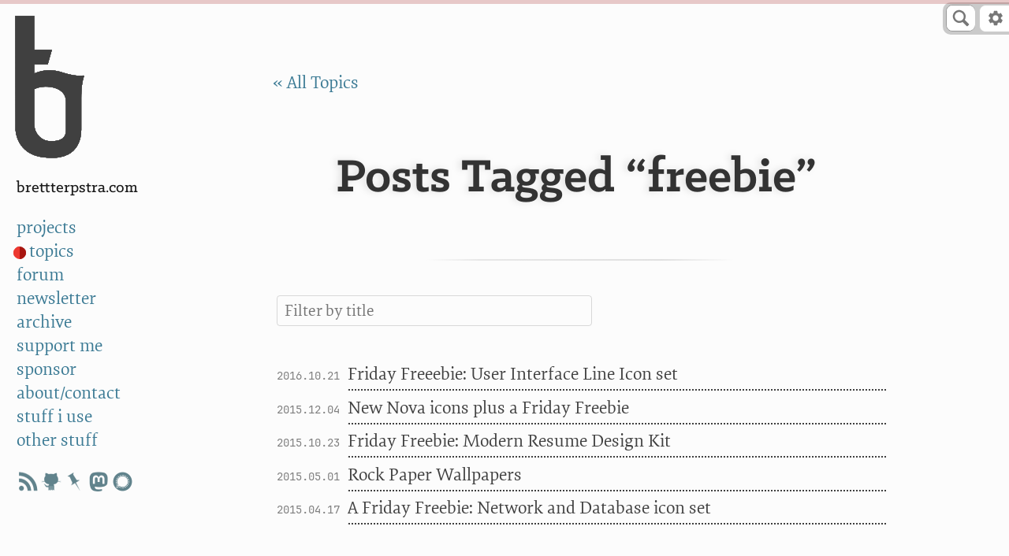

--- FILE ---
content_type: text/html; charset=utf-8
request_url: https://cdn3.brettterpstra.com/topic/freebie/
body_size: 6241
content:

<!DOCTYPE html>
<!--[if IEMobile 7 ]><html class="no-js iem7"><![endif]-->
<!--[if lt IE 9]><html class="no-js lte-ie8"><![endif]-->
<!--[if (gt IE 8)|(gt IEMobile 7)|!(IEMobile)|!(IE)]><!-->
<html class="no-js" lang="en"><!--<![endif]-->

<head>
	<meta charset="utf-8">
	<link
		href="https://cdn3.brettterpstra.com/stylesheets/screen.7508.css"
		media="screen, projection" rel="stylesheet" type="text/css">
	<link
		href="https://cdn3.brettterpstra.com/stylesheets/print.7508.css"
		media="print" rel="stylesheet" type="text/css">
	
	<title>Posts Tagged &ldquo;freebie&rdquo; - BrettTerpstra.com</title>

	<!-- http://t.co/dKP3o1e -->
	<meta name="HandheldFriendly" content="True">
	<meta name="MobileOptimized" content="320">
	<meta name="viewport" content="width=device-width, initial-scale=1">
	<!-- open graph -->
	
	
	
	
	<meta name="description" content="2016.10.21 Friday Freeebie: User Interface Line Icon set 2015.12.04 New Nova icons plus a Friday Freebie 2015.10.23 Friday Freebie: Modern Resume Design Kit 2015.05.01 Rock Paper Wallpapers&hellip;">
	
	
	<meta property="og:type" content="website">
	
	<meta name="twitter:site" content="@ttscoff">
	<meta name="twitter:creator" content="@ttscoff">
	<meta name="twitter:title" content="Posts Tagged &ldquo;freebie&rdquo; - BrettTerpstra.com">
	<meta property="twitter:url" content="https://brettterpstra.com/topic/freebie/">
	<meta name="twitter:description" content="2016.10.21 Friday Freeebie: User Interface Line Icon set 2015.12.04 New Nova icons plus a Friday Freebie 2015.10.23 Friday Freebie: Modern Resume Design Kit 2015.05.01 Rock Paper Wallpapers&hellip;">
	<meta property="og:title" content="Posts Tagged &ldquo;freebie&rdquo; - BrettTerpstra.com">
	<meta property="og:site_name" content="BrettTerpstra.com">
	
	<meta name="twitter:image" content="https://cdn3.brettterpstra.com/uploads/2024/09/default-thumb-rb_tw.jpg">
<meta property="og:image" content="https://cdn3.brettterpstra.com/uploads/2024/09/default-thumb-rb_fb.jpg">
<meta property="og:image:type" content="image/jpeg" />
<meta name="twitter:card" content="summary_large_image">
<meta property="og:image:width" content="716">
<meta property="og:image:height" content="716">

	
	<meta property="og:url" content="https://brettterpstra.com/topic/freebie/">
	<meta property="og:description" content="2016.10.21 Friday Freeebie: User Interface Line Icon set 2015.12.04 New Nova icons plus a Friday Freebie 2015.10.23 Friday Freebie: Modern Resume Design Kit 2015.05.01 Rock Paper Wallpapers&hellip;">
	<meta property="og:locale" content="en_US">

	
	<meta name='impact-site-verification' value='1244543267'>
	<meta name='discourse-username' content='ttscoff'>
	<meta name='fediverse:creator' content='@ttscoff@hachyderm.io'>

	<link rel="canonical" href="https://brettterpstra.com/topic/freebie/">
	

	<link rel="shortcut icon" href="/favicon.ico">
	<link rel="icon" sizes="16x16 32x32 64x64" href="/favicon.ico">
	<link rel="icon" type="image/png" sizes="196x196" href="/favicon-192.png">
	<link rel="icon" type="image/png" sizes="160x160" href="/favicon-160.png">
	<link rel="icon" type="image/png" sizes="96x96" href="/favicon-96.png">
	<link rel="icon" type="image/png" sizes="64x64" href="/favicon-64.png">
	<link rel="icon" type="image/png" sizes="32x32" href="/favicon-32.png">
	<link rel="icon" type="image/png" sizes="16x16" href="/favicon-16.png">
	<link rel="apple-touch-icon" href="/favicon-57.png">
	<link rel="apple-touch-icon" sizes="114x114" href="/favicon-114.png">
	<link rel="apple-touch-icon" sizes="72x72" href="/favicon-72.png">
	<link rel="apple-touch-icon" sizes="144x144" href="/favicon-144.png">
	<link rel="apple-touch-icon" sizes="60x60" href="/favicon-60.png">
	<link rel="apple-touch-icon" sizes="120x120" href="/favicon-120.png">
	<link rel="apple-touch-icon" sizes="76x76" href="/favicon-76.png">
	<link rel="apple-touch-icon" sizes="152x152" href="/favicon-152.png">
	<link rel="apple-touch-icon" sizes="180x180" href="/favicon-180.png">
	<meta name="msapplication-TileColor" content="#FFFFFF">
	<meta name="msapplication-TileImage" content="/favicon-144.png">
	<meta name="msapplication-config" content="/browserconfig.xml">
	<link href="/favicon.svg" color="#00DCFF" rel="mask-icon">

	<link href="http://brett.trpstra.net/brettterpstra" rel="alternate" title="BrettTerpstra.com ATOM feed" type="application/atom+xml">

	<link rel="webmention" href="https://webmention.io/brettterpstra.com/webmention" />
	<link rel="pingback" href="https://webmention.io/brettterpstra.com/xmlrpc" />
	<link type="text/plain" rel="author" href="https://brettterpstra.com/humans.txt" />
	
<!-- Fathom - beautiful, simple website analytics -->
<script src="https://cdn.usefathom.com/script.js" site="LGQRH" defer></script>
<!-- / Fathom -->


	<script
    src="https://cdn3.brettterpstra.com/javascripts/modernizr.7508.js"></script>
<link rel="preconnect" href="https://srv.carbonads.net">
<link rel="preconnect" href="https://ad.doubleclick.net">
<meta name="partnerboostverifycode" content="32dc01246faccb7f5b3cad5016dd5033" />
<script defer src="https://cloud.umami.is/script.js" data-website-id="59371d2e-5223-4917-b769-69c7d4c49641"></script>
</head>

<body id="topic" class="poststagge">
  <header id="sidebar">
    <!-- Logo -->
<a href="#content" id="skiplink">Skip to Content</a>
<aside id="logo" role="banner">
	<a class="bt-mark" href="/" title="The Lab at BrettTerpstra.com">a</a>
</aside>
<div id="stick">
	<ul id="menu" role="navigation" aria-label="Main">
		<li class="title">
			<a href="/">BrettTerpstra.com</a>
		</li>
		<li class="menuitem projects">
			<a href="/projects/">projects</a>
		</li>
		<li class="menuitem topics">
			<a href="/topics/">topics</a>
		</li>
		<li class="menuitem forum">
			<a href="https://forum.brettterpstra.com">forum</a>
		</li>
		<li class="menuitem subscribe">
			<a href="/subscribe/">newsletter</a>
		</li>
		<li class="menuitem archives">
			<a href="/archives/">archive</a>
		</li>
		<li class="menuitem donate">
			<a href="/support/">support me</a>
		</li>
		<li class="menuitem sponsorship">
			<a href="/sponsorship/">sponsor</a>
		</li>
		<li class="menuitem contact">
			<a href="/contact/">about/contact</a>
		</li>
		<li class="menuitem stuffiuse">
			<a href="/stuff-i-use/">stuff i use</a>
		</li>
		<li class="menuitem otherstuff">
			<a href="/otherstuff/">other stuff</a>
		</li>
		<!-- <li class="menuitem">
			<a href="http://brett.trpstra.net/brettterpstra">subscribe</a>
		</li> -->
		<li><ul class="socialicons-sidebar">
        <li><a href="https://brett.trpstra.net/brettterpstra" rel="me noopener" target="_blank" class="rss"
                        title="subscribe"></a></li>
        <li><a href="https://github.com/ttscoff" rel="me noopener" target="_blank" class="github"
                        title="ttscoff on github"></a></li>
        <li><a href="https://bookmarks.scoffb.in/bookmarks/shared?user=ttscoff" rel="me noopener" target="_blank"
                        class="pinboard" title="brett's bookmarks"></a></li>
        <li><a href="https://hachyderm.io/@ttscoff/" rel="me noopener" target="_blank" class="mastodon"
                        title="ttscoff on mastodon"></a></li>
        <li><a href="https://signal.me/#eu/N87TCkLNIzbLmBvkF8VlSwzmMK0gJPL4pBHdmfwveKoBuQ2egD5IIYEB4bO5z_RC"
                        rel="me noopener" target="_blank" class="signal" title="ttscoff on signal"></a></li>
</ul></li>
	</ul>
	<label for="sitenav" class="custom-select" id="menu-mobile" role="navigation" aria-label="main">
		<select name="sitenav">
			<option value="home" data-link="/">brett terpstra</option>
			<option value="archives" data-link="/archives/">archive</option>
			<option value="topics" data-link="/topics/">topics</option>
			<option value="projects" data-link="/projects/">projects</option>
			<option value="donate" data-link="/support/">support me</option>
			<option value="newsletter" data-link="/subscribe/">newsletter</option>
			<option value="sponsorship" data-link="/sponsorship/">sponsor</option>
			<option value="subscribe" data-link="http://brett.trpstra.net/brettterpstra">subscribe</option>
			<option value="contact" data-link="/contact/">about/contact</option>
			<option value="stuffiuse" data-link="/stuff-i-use/">stuff i use</option>
			<option value="otherstuff" data-link="/otherstuff/">other stuff</option>
		</select>
	</label>

	<div id="sponsor" role="complementary">
		<div id="syndicate">
			
			
			
		</div>

		<div id="ads-container">
			<script async type="text/javascript"
				src="//cdn.carbonads.com/carbon.js?serve=CKYIC277&placement=brettterpstrabiz"
				id="_carbonads_js"></script>
		</div>
	</div>
</div>

  </header>
  <header class="page-header" role="banner">
    
<div id="search-wrapper">
	<div id="btsearch" class="btsearch">
		<form action="/search/" method="get">
			<input class="btsearch-input" autosave="brettterpstra" id="btquery" placeholder="e.g. Markdown"
				type="search" role="search" aria-label="Search BrettTerpstra.com" value="" name="q">
			<input class="btsearch-submit" type="submit" tabindex="-1" aria-hidden="true" value="">
			<span class="bt-icon-search"><svg version="1.1" viewBox="0 0 20 20" xmlns="http://www.w3.org/2000/svg"
					xmlns:xlink="http://www.w3.org/1999/xlink" role="img" aria-label="Magnifying glass icon">
					<!--Generated by IJSVG (https://github.com/iconjar/IJSVG)-->
					<path id="btsearch-glass"
						d="M17.545,15.467l-3.779,-3.779c0.57,-0.935 0.898,-2.035 0.898,-3.21c0,-3.417 -2.961,-6.377 -6.378,-6.377c-3.417,-0.001 -6.186,2.769 -6.186,6.186c4.44089e-16,3.416 2.961,6.377 6.377,6.377c1.137,0 2.2,-0.309 3.115,-0.844l3.799,3.801c0.372,0.371 0.975,0.371 1.346,0l0.943,-0.943c0.371,-0.371 0.236,-0.84 -0.135,-1.211Zm-13.541,-7.18c0,-2.366 1.917,-4.283 4.282,-4.283c2.366,0 4.474,2.107 4.474,4.474c0,2.365 -1.918,4.283 -4.283,4.283c-2.366,-0.001 -4.473,-2.109 -4.473,-4.474Z"
						fill="#777"></path>
				</svg>
			</span>
		</form>
	</div>
</div>

<aside id="toolbar" aria-label="Settings" role="navigation">
	<a id="tooltoggle" tabindex="0"><svg xmlns="http://www.w3.org/2000/svg" viewBox="0 0 24 24" role="img"
			aria-label="Settings gear icon">
			<path
				d="M19.4 13c0-.3.1-.7.1-1s0-.7-.1-1l2.1-1.5c.2-.1.3-.4.1-.7l-2-3.5c-.1-.3-.4-.4-.6-.3l-2.4 1.1a6.37 6.37 0 0 0-1.8-1l-.3-2.6A.47.47 0 0 0 14 2h-4a.47.47 0 0 0-.5.5L9.2 5c-.7.3-1.3.6-1.8 1L5 5c-.2-.1-.5 0-.6.2l-2 3.5c-.2.3-.2.6.1.7L4.6 11c0 .3-.1.7-.1 1s0 .7.1 1l-2.1 1.5c-.2.1-.3.4-.1.7l2 3.5c.1.3.4.4.6.3l2.4-1.1a6.37 6.37 0 0 0 1.8 1l.3 2.6a.47.47 0 0 0 .5.5h4a.47.47 0 0 0 .5-.5l.3-2.6c.7-.3 1.3-.6 1.8-1L19 19c.2.1.5 0 .6-.2l2-3.5c.1-.2.1-.5-.1-.7L19.4 13zM12 16c-2.2 0-4-1.8-4-4s1.8-4 4-4 4 1.8 4 4-1.8 4-4 4z"
				fill="#777" />
		</svg></a>
	<ul class="optionsmenu">
		<li class="label">Settings</li>
		<li class="divider">
			<hr>
		</li>
		<li><a href="#" id="light" title="Toggle light/dark mode">Light Mode</a></li>
		<li><a href="#" id="invert" title="Toggle light/dark mode">Dark Mode</a></li>
		<li><a href="#" id="automatic" title="Match dark mode to OS setting">Automatic</a></li>
		<li class="divider">
			<hr>
		</li>
		<li><a href="#" id="nvalt" title="Include links to add articles to nvUltra">nvUltra links</a></li>
		<li><a href="#" id="tldrtoggle" title="Include summary block on long posts">TL;DR</a></li>
		<li><a href="#" id="extlinks" title="All links open in new tabs">Links open tabs</a></li>
		<li><a href="#" id="superreadable" title="Toggle OpenDyslexic font">SuperReadable</a></li>
	</ul>
</aside>

  </header>
  <section id="main" tabindex="-1">
    <main class="content">
      <nav class="page-navigation">
  <span class="prev"><a href="/topics/" title="Back to All Topics">&laquo; All Topics</a></span>
</nav>
<div>
  <article role="article" class="post">
    
    <header>
      <h1 class="entry-title" style="view-transition-name: tag-freebie">Posts Tagged &ldquo;freebie&rdquo;</h1>
    </header>
    

    <ul id="tag-index"><li class="archive-list"><time class="dt-published" datetime="2016-10-21T14:03:00-05:00">2016.10.21</time> <a class="u-url p-name" href="/2016/10/21/friday-freeebie-user-interface-line-icon-set/" title="Friday Freeebie: User Interface Line Icon set" style="view-transition-name: post-friday-freeebie-user-interface-line-icon-set">Friday Freeebie: User Interface Line Icon set</a></li>
<li class="archive-list"><time class="dt-published" datetime="2015-12-04T10:26:00-06:00">2015.12.04</time> <a class="u-url p-name" href="/2015/12/04/new-nova-icons-plus-a-friday-freebie/" title="New Nova icons plus a Friday Freebie" style="view-transition-name: post-new-nova-icons-plus-a-friday-freebie">New Nova icons plus a Friday Freebie</a></li>
<li class="archive-list"><time class="dt-published" datetime="2015-10-23T10:42:00-05:00">2015.10.23</time> <a class="u-url p-name" href="/2015/10/23/friday-freebie-modern-resume-design-kit/" title="Friday Freebie: Modern Resume Design Kit" style="view-transition-name: post-friday-freebie-modern-resume-design-kit">Friday Freebie: Modern Resume Design Kit</a></li>
<li class="archive-list"><time class="dt-published" datetime="2015-05-01T08:00:00-05:00">2015.05.01</time> <a class="u-url p-name" href="/2015/05/01/rock-paper-wallpapers/" title="Rock Paper Wallpapers" style="view-transition-name: post-rock-paper-wallpapers">Rock Paper Wallpapers</a></li>
<li class="archive-list"><time class="dt-published" datetime="2015-04-17T10:32:00-05:00">2015.04.17</time> <a class="u-url p-name" href="/2015/04/17/a-friday-freebie-network-and-database-icon-set/" title="A Friday Freebie: Network and Database icon set" style="view-transition-name: post-a-friday-freebie-network-and-database-icon-set">A Friday Freebie: Network and Database icon set</a></li></ul>

  </article>
</div>

      
      <article class="post">

        
<div class="author h-card p-author" role="contentinfo">
  <div class="postUser">
    <div class="postUser__portrait">
      <img class="u-photo headshot" loading="lazy" src="https://cdn3.brettterpstra.com/images/hcardheadshot@2x.jpg"
        alt="Photo of Brett" width="120" height="120">
    </div>
    <div class="postUser__name">
      <span class="p-name">Brett Terpstra</span>
    </div>
  </div>
  <div class="postBody">
    <div class="postBody__content">
      <p class="bio p-note">Brett is a writer and developer living in <span class="p-region">Minnesota</span>, <span
          class="p-country-name">USA</span>. You can follow him as <span class="p-nickname">ttscoff</span> on <a
          rel="me" class="u-url" href="https://github.com/ttscoff/">GitHub</a>, <a rel="me" class="u-url"
          href="https://hachyderm.io/@ttscoff">Mastodon</a>, and <a href="/elsewhere/">elsewhere</a>.
      </p>
      <p>
        <a href="/subscribe/">Sign up for the email
          newsletter</a>, and keep up with this blog by <a href="/feed">adding it to your favorite news reader</a>, or
        following it on <a rel="me" href="https://bsky.app/profile/brettterpstra.com.web.brid.gy">Bluesky</a> or <a
          rel="me" href="https://web.brid.gy/r/https://brettterpstra.com/"></a>Mastodon at
        @brettterpstra.com@web.brid.gy.
      </p>
      <p class="support">
        This <a rel="me" class="u-url" href="https://brettterpstra.com/topic/freebie/">content</a> is <a href="/support">supported by readers
          like you.</a>
      </p>
    </div>
  </div>
</div>

<aside id="pixelfed" data-count="5">
  <h6>Brett <a rel="me" class="u-url" href="https://pixelfed.social/@ttscoff">on Pixelfed</a>
  </h6>

  <ul class="pixelfed__timeline">
  </ul>
</aside>


<script id="pixelfed-template" type="text/x-handlebars-template">
  {{#each posts}}
    <li>
        <a href="{{{url}}}" title="{{{title}}}" class="zoom" style="background-image:url({{{url}}})">
          <span class="external-link" data data-href="{{{link}}}" title="View on Pixelfed">{{#if gallery}}<span class="gallery-count" title="{{{gallery_count}}} images in gallery" data-count="{{{gallery_count}}}"></span>{{/if}}</span>
        </a>
        {{#each additional_media}}
        <a href="{{{.}}}" title="{{{../title}}}" class="zoom extra"></a>
        {{/each}}
    </li>
  {{/each}}
</script>


<aside id="mastodon" data-count="3">
  <h6>Brett <a rel="me" class="u-url" href="https://hachyderm.io/@ttscoff">on Mastodon</a></h6>

  <div class="mastodon__timeline">
  </div>
</aside>


<script id="mastodon-template" type="text/x-handlebars-template">
  {{#each posts}}
  <div class="mastodon-post">
    <p class="mastodon-post__meta">
      <a href="{{url}}"><time datetime="{{created_at}}">{{date}}</time></a>
    </p>
    <div class="mastodon-post__user">
      <a href="{{account.url}}">
        <img class="u-photo" src="{{account.avatar}}" alt="{{account.display_name}}" width="48" height="48">
      </a>
    </div>
    <div class="mastodon-post__content">
      {{{content}}}
      {{{media}}}
    </div>
  </div>
  {{/each}}
</script>


      </article>
      
    </main>
  </section>
  <section id="footer">
    <p class="copyright">All materials &copy;2026 Brett Terpstra
    <div class="links">
        <ul>
            <li><a href="https://github.com/ttscoff" rel="me">GitHub</a></li>
            <li><a rel="me" href="https://hachyderm.io/@ttscoff">Mastodon</a></li>
            <li><a href="https://pixelfed.social/ttscoff" rel="me">Pixelfed</a></li>
            <li><a rel="me" href="https://bsky.app/profile/ttscoff.bsky.social">Bluesky</a></li>
        </ul>
        <ul>
            <li><a href="/contact">Contact</a></li>
            <li><a href="/subscribe">Newsletter</a></li>
            <li><a href="https://forum.brettterpstra.com">Forum</a></li>
        </ul>
        <ul>
            <li><a href="/legal/privacy.html">Privacy Policy</a></p>
            </li>
        </ul>
    </div>
</section>

<!--Generated 2026-01-14 08:32-->

  <script>window.basev = '7508';</script>
<script>window.btProduction = 'https://cdn3.brettterpstra.com';</script>
<script src="https://cdn3.brettterpstra.com/javascripts/LAB.min.js"></script>
<script>
	function getCookieValue(a) {
		var b = document.cookie.match('(^|[^;]+)\\s*' + a + '\\s*=\\s*([^;]+)');
		return b ? b.pop() : '';
	}

	function setCookieValue(name, value, days) {
		var expires = "";
		if (days) {
			var date = new Date();
			date.setTime(date.getTime() + (days * 24 * 60 * 60 * 1000));
			expires = "; expires=" + date.toUTCString();
		}
		document.cookie = name + "=" + (value || "") + expires + "; path=/";
	}

	function schemeChange() {
		document.body.classList.remove('inverse');
		document.body.classList.remove('light');
		document.body.classList.add(keyFromMediaQuery())
	}

	function keyFromMediaQuery() {
		if (getCookieValue('automatic') === "1") {
			document.body.classList.add('automatic');
		}
		if ((getCookieValue('automatic') !== "0" && window.matchMedia('(prefers-color-scheme: dark)').matches) || (getCookieValue('inverse') === "1")) {
			return 'inverse';
		}
		return 'light';
	}

	document.addEventListener("DOMContentLoaded", function (event) {
		if (getCookieValue('automatic') === "" && getCookieValue('inverse') === "" && getCookieValue('light') === "") {
			setCookieValue('automatic', "1", 365);
		}
		schemeChange();
		if (getCookieValue('automatic') !== "0") {
			window.matchMedia('(prefers-color-scheme: light)').addListener(schemeChange);
			window.matchMedia('(prefers-color-scheme: dark)').addListener(schemeChange);
		}
	});

	$LAB.script("https://cdn3.brettterpstra.com/javascripts/kingpin.min.7508.js")
		.script("https://cdn3.brettterpstra.com/javascripts/bt.min.7508.js")
		.wait(function () {
			bt.init();
			// _bsaPRO();
		})
		.wait(function () {
			$(window).resize(function () {
				bt.checkWinWidth();
				$.waypoints("destroy");
				$(".sticky-wrapper").each(function (i, n) { $(n).replaceWith($(n).contents()); });
				bt.Sticky.setup();
				$("div.lazyloaded").each(function (i, n) {
					bt.Sticky.setup($(n).attr('id'));
				});
				bt.TOC.refresh();
			});
		});
</script>


<script>
	window.addEventListener('load', (event) => {
		document.querySelectorAll('a').forEach(item => {
			item.addEventListener('click', event => {
				let linkUrl = new URL(item.getAttribute('href'), window.location.href); // Using the second argument to handle relative URLs
				let currentHostname = window.location.hostname;

				if (linkUrl.hostname !== currentHostname) { // If the link's hostname is different from the current page's hostname
					fathom.trackEvent(`External link clicked: ${linkUrl}`);
				}
			});
		});
	});
</script>




</body>

</html>

--- FILE ---
content_type: text/css; charset=utf-8
request_url: https://cdn3.brettterpstra.com/stylesheets/screen.7508.css
body_size: 138719
content:
/*! #BrettTerpstra.com - v0.1.7 - 2025-12-28
* http://brettterpstra.com/
* Copyright (c) 2025 Brett Terpstra; All Rights Reserved */
html,body,div,span,applet,object,iframe,h1,h2,h3,h4,h5,h6,p,blockquote,pre,a,abbr,acronym,address,big,cite,code,del,dfn,em,img,ins,kbd,q,s,samp,small,strike,strong,sub,sup,tt,var,b,u,i,center,dl,dt,dd,ol,ul,li,fieldset,form,label,legend,table,caption,tbody,tfoot,thead,tr,th,td,article,aside,canvas,details,embed,figure,figcaption,footer,header,hgroup,menu,nav,output,ruby,section,summary,time,mark,audio,video{margin:0;padding:0;border:0;font:inherit;font-size:100%;vertical-align:baseline}html{line-height:1}ol,ul{list-style:none}table{border-collapse:collapse;border-spacing:0}caption,th,td{text-align:left;font-weight:normal;vertical-align:middle}q,blockquote{quotes:none}q:before,q:after,blockquote:before,blockquote:after{content:"";content:none}a img{border:none}article,aside,details,figcaption,figure,footer,header,hgroup,main,menu,nav,section,summary{display:block}article,aside,details,figcaption,figure,footer,header,hgroup,main,menu,nav,section,summary{display:block}@font-face{font-family:"Klinic";src:url("https://cdn3.brettterpstra.com/font/KlinicSlabLightIt.otf");font-weight:100;font-style:italic}@font-face{font-family:"Klinic";src:url("https://cdn3.brettterpstra.com/font/KlinicSlabLight.otf");font-weight:100;font-style:normal}@font-face{font-family:"Klinic";src:url("https://cdn3.brettterpstra.com/font/KlinicSlabBookIt.otf");font-weight:300;font-style:italic}@font-face{font-family:"Klinic";src:url("https://cdn3.brettterpstra.com/font/KlinicSlabBook.otf");font-weight:300;font-style:normal}@font-face{font-family:"Klinic";src:url("https://cdn3.brettterpstra.com/font/KlinicSlabMediumIt.otf");font-weight:500;font-style:italic}@font-face{font-family:"Klinic";src:url("https://cdn3.brettterpstra.com/font/KlinicSlabMedium.otf");font-weight:500;font-style:normal}@font-face{font-family:"Klinic";src:url("https://cdn3.brettterpstra.com/font/KlinicSlabBoldIt.otf");font-weight:600;font-style:italic}@font-face{font-family:"Klinic";src:url("https://cdn3.brettterpstra.com/font/KlinicSlabBold.otf");font-weight:600;font-style:normal}@font-face{font-family:"ElenaWebBasic";src:url("https://cdn3.brettterpstra.com/font/ElenaWebBasicRegular.eot");src:url("https://cdn3.brettterpstra.com/font/ElenaWebBasicRegular.eot?#iefix") format("embedded-opentype"),url("https://cdn3.brettterpstra.com/font/ElenaWebBasicRegular.woff") format("woff"),url("https://cdn3.brettterpstra.com/font/ElenaWebBasicRegular.woff2") format("woff2");font-weight:normal;font-style:normal}@font-face{font-family:"ElenaWebBasic";src:url("https://cdn3.brettterpstra.com/font/ElenaWebBasicRegularItalic.eot");src:url("https://cdn3.brettterpstra.com/font/ElenaWebBasicRegularItalic.eot?#iefix") format("embedded-opentype"),url("https://cdn3.brettterpstra.com/font/ElenaWebBasicRegularItalic.woff") format("woff"),url("https://cdn3.brettterpstra.com/font/ElenaWebBasicRegularItalic.woff2") format("woff2");font-weight:normal;font-style:italic}@font-face{font-family:"ElenaWebBasic";src:url("https://cdn3.brettterpstra.com/font/ElenaWebBasicBold.eot");src:url("https://cdn3.brettterpstra.com/font/ElenaWebBasicBold.eot?#iefix") format("embedded-opentype"),url("https://cdn3.brettterpstra.com/font/ElenaWebBasicBold.woff") format("woff"),url("https://cdn3.brettterpstra.com/font/ElenaWebBasicBold.woff2") format("woff2");font-weight:600;font-style:normal}@font-face{font-family:"ElenaWebBasic";src:url("https://cdn3.brettterpstra.com/font/ElenaWebBasicBoldItalic.eot");src:url("https://cdn3.brettterpstra.com/font/ElenaWebBasicBoldItalic.eot?#iefix") format("embedded-opentype"),url("https://cdn3.brettterpstra.com/font/ElenaWebBasicBoldItalic.woff") format("woff"),url("https://cdn3.brettterpstra.com/font/ElenaWebBasicBoldItalic.woff2") format("woff2");font-weight:600;font-style:italic}@font-face{font-display:auto;font-family:"brettterpstra";font-style:normal;font-weight:normal;src:url("https://cdn3.brettterpstra.com/font/brettterpstra.eot");src:url("https://cdn3.brettterpstra.com/font/brettterpstra.eot?#iefix") format("embedded-opentype"),url("https://cdn3.brettterpstra.com/font/brettterpstra.woff") format("woff"),url("https://cdn3.brettterpstra.com/font/brettterpstra.svg") format("svg")}@font-face{font-display:auto;font-family:"jetbrains";font-style:normal;font-weight:normal;src:url("https://cdn3.brettterpstra.com/font/JetBrainsMono-Regular.woff2") format("woff2"),url("https://cdn3.brettterpstra.com/font/JetBrainsMono-Regular.woff") format("woff")}@font-face{font-display:auto;font-family:"jetbrains";font-style:italic;font-weight:normal;src:url("https://cdn3.brettterpstra.com/font/JetBrainsMono-Italic.woff2") format("woff2"),url("https://cdn3.brettterpstra.com/font/JetBrainsMono-Italic.woff") format("woff")}@font-face{font-display:auto;font-family:"jetbrains";font-style:normal;font-weight:bold;src:url("https://cdn3.brettterpstra.com/font/JetBrainsMono-Bold.woff2") format("woff2"),url("https://cdn3.brettterpstra.com/font/JetBrainsMono-Bold.woff") format("woff")}@font-face{font-display:auto;font-family:"jetbrains";font-style:italic;font-weight:bold;src:url("https://cdn3.brettterpstra.com/font/JetBrainsMono-BoldItalic.woff2") format("woff2"),url("https://cdn3.brettterpstra.com/font/JetBrainsMono-BoldItalic.woff") format("woff")}@font-face{font-display:auto;font-family:"opendyslexic";font-style:normal;font-weight:normal;src:url("https://cdn3.brettterpstra.com/font/OpenDyslexic-Regular.otf")}@font-face{font-display:auto;font-family:"opendyslexic";font-style:italic;font-weight:normal;src:url("https://cdn3.brettterpstra.com/font/OpenDyslexic-Italic.otf")}@font-face{font-display:auto;font-family:"opendyslexic";font-style:normal;font-weight:bold;src:url("https://cdn3.brettterpstra.com/font/OpenDyslexic-Bold.otf")}@font-face{font-display:auto;font-family:"opendyslexic";font-style:italic;font-weight:bold;src:url("https://cdn3.brettterpstra.com/font/OpenDyslexic-BoldItalic.otf")}.clearfix:before,.clearfix:after{content:" ";display:table}.clearfix:after{clear:both}.clearfix{*zoom:1}body{background-color:#fcfcfc}li{margin-bottom:0.2em}ul{display:block;list-style-type:none}#logo div::after,#logo #title{opacity:0;transition:opacity 0.5s linear}#logo div a{height:179px}@keyframes revolve{to{opacity:1;text-shadow:0 0 0 #666, -2px 1px 0 #666, -3px 2px 0 #666, -4px 3px 0 #666, -5px 4px 0 #666, -6px 5px 0 #666, -7px 6px 0 #666, -8px 7px 0 #666, -9px 8px 0 #666, -10px 9px 0 #666, -11px 10px 0 #666, -12px 11px 0 #666;transform:translate3d(calc(12px), calc(-12px), 0)}}#logo{left:0;margin:0;position:relative;top:12px}.bt-mark{background:transparent;color:transparent;display:block;font-family:brettterpstra;font-size:80px;height:1em;line-height:1;mix-blend-mode:screen;opacity:1;overflow:visible;position:relative;text-shadow:0 0 0 #666,0 0 0 #666,0 0 0 #666,0 0 0 #666,0 0 0 #666,0 0 0 #666,0 0 0 #666,0 0 0 #666,0 0 0 #666,0 0 0 #666,0 0 0 #666,0 0 0 #666;transform:translate3d(0, 0, 0);z-index:0}.bt-mark:visited{color:transparent}.bt-mark:hover,.bt-mark:focus{box-shadow:none;transition:transform 0.2s linear}@media only screen and (min-width: 769px){.bt-mark{font-size:150px;margin:10px 0 25px;text-indent:-39px;top:0}.bt-mark:focus,.bt-mark:hover{animation:0.2s cubic-bezier(0.47, 0.01, 0, 1.01) forwards revolve}}@media only screen and (min-width: 929px){.bt-mark{font-size:180px;text-indent:-47px;top:0}}.icon-font-loaded #title{opacity:1}.icon-font-loaded .bt-mark{color:#404040;transition:color 0.2s linear}.icon-font-loaded .bt-mark:visited{color:#404040}.icon-font-loaded .bt-mark:focus,.icon-font-loaded .bt-mark:hover{color:#009ece}.icon-font-loaded .inverse .bt-mark{color:#ddd}#octopress_linkback{background-color:rgba(255,255,255,0.7)}article a:link,article a:visited,article a:hover,article a:active{text-decoration:none}article a h2{-moz-transition:color .1s linear;-o-transition:color .1s linear;-webkit-transition:color .1s linear;transition:color .1s linear}article a:focus,article a:hover h2{color:#3b7a94}article h2{font-family:"Klinic","ElenaWebBasic",Georgia,"Times New Roman",Times,serif;line-height:1.1;font-weight:600;letter-spacing:-0.02em}article h2 a:link,article h2 a:visited{color:#222;text-decoration:none}article h2 a:focus,article h2 a:hover,article h2 a:active{color:#3b7a94}body{line-height:1.6}body{font-size:18px}@media screen and (min-width: 500px){body{font-size:calc(.6vw + 15px)}}@media screen and (min-width: 1500px){body{font-size:24px}}p,ol,ul,blockquote,figure,dl{margin-top:1em}.post h1,.post h2,.post h3,.post h4,.post h5,.post h6{line-height:1.1;display:block}.post h1{margin-top:.375em}.post h1{font-size:48px}@media screen and (min-width: 500px){.post h1{font-size:calc(6.2vw + 17px)}}@media screen and (min-width: 1500px){.post h1{font-size:110px}}.post h2{margin-top:.46154em}.post h2{font-size:39px}@media screen and (min-width: 500px){.post h2{font-size:calc(1.9vw + 29.5px)}}@media screen and (min-width: 1500px){.post h2{font-size:58px}}.post h3{margin-top:.58065em}.post h3{font-size:31px}@media screen and (min-width: 500px){.post h3{font-size:calc(1.7vw + 22.5px)}}@media screen and (min-width: 1500px){.post h3{font-size:48px}}.post h4{margin-top:.72em}.post h4{font-size:25px}@media screen and (min-width: 500px){.post h4{font-size:calc(1.2vw + 19px)}}@media screen and (min-width: 1500px){.post h4{font-size:37px}}.post h5{margin-top:.9em}.post h5{font-size:20px}@media screen and (min-width: 500px){.post h5{font-size:calc(1vw + 15px)}}@media screen and (min-width: 1500px){.post h5{font-size:30px}}.post h6{margin-top:1.125em}.post h6{font-size:18px}@media screen and (min-width: 500px){.post h6{font-size:calc(.6vw + 15px)}}@media screen and (min-width: 1500px){.post h6{font-size:24px}}.post pre{margin-top:1em;-moz-tab-size:4;tab-size:4}.post .bogus-wrapper pre,.post .bogus-wrapper code{margin-top:0}.post p,.post dd,.post li{hyphens:auto}@media (min-width: 768px){.post p,.post dd,.post li{hyphens:none}}.heading,body>header h1,h1,h2,h3,h4,h5,h6{font-family:"Klinic","ElenaWebBasic",Georgia,"Times New Roman",Times,serif}.sans{font-family:"Klinic","Helvetica Neue",Helvetica,Arial,sans-serif}.serif,body{font-family:"ElenaWebBasic",Georgia,"Times New Roman",Times,serif}.mono,pre,code,tt,p>code,li>code,dt>code,dd>code,.pullquote>code{font-family:"jetbrains","SFMono-Regular",Consolas,"Liberation Mono",Menlo,monospace}body>header h1{font-size:2.2rem;font-weight:600;line-height:1.2;margin-bottom:0.6667em}body>header h2{font-family:"Klinic","ElenaWebBasic",Georgia,"Times New Roman",Times,serif}body{color:#333}h1,h2,h3,h4,h5,h6{display:inline-block;font-weight:600;hyphens:none;text-rendering:optimizelegibility;word-break:break-word}@media (min-width: 1000px){h1,h2,h3,h4,h5,h6{hyphens:none}}#main ul{list-style-type:none}#main ul li{position:relative}#main ul li::before{content:"\27AD";left:-2ch;position:absolute;top:0.05em}#main ul ul li::before{content:"\21B3";left:-2ch;position:absolute}#main ul ul ul li::before{content:"\27a4";font-size:0.7em;left:-2.5ch;position:absolute;top:0.45em}#main ul ul ul ul li::before{content:"\1405";left:-2ch;position:absolute}#main ol{list-style-type:decimal}#main ol ol{list-style-type:lower-alpha;margin-bottom:0px}#main ol ol ol{list-style-type:lower-roman;margin-bottom:0px}#main ul,#main ul ul,#main ul ol,#main ol,#main ol ul,#main ol ol{margin-left:1.3rem}#main ul ul,#main ul ol,#main ol ul,#main ol ol{margin-top:0;margin-bottom:0}#main ul.posts,#main #topicnav,#main #tag-index,#main .series_index,#main #series_index,#main #blog-archives,#main .tags ul{margin-left:0}#main ul.posts li::before,#main #topicnav li::before,#main #tag-index li::before,#main .series_index li::before,#main #series_index li::before,#main #blog-archives li::before,#main .tags ul li::before{display:none}strong{font-weight:700}em{font-style:italic}sup,sub{font-size:0.75em;position:relative;display:inline-block}sup{top:-0.8em}sub{bottom:-0.5em}q{font-style:italic}q:before{content:"\201C"}q:after{content:"\201D"}em,dfn{font-style:italic;padding-right:0.15em}strong,dfn{font-weight:bold}del,s{text-decoration:line-through}abbr,acronym{border-bottom:none;cursor:help}abbr.abbrdef::after{content:"*";font-size:0.6em;color:#aaa;vertical-align:super}sub,sup{line-height:0}hr{margin:0.5em}small{font-size:1rem}big{font-size:1.4rem}blockquote{font-style:italic;position:relative;font-size:1.2rem;line-height:1.5;padding-left:1em;border-left:4px solid rgba(170,170,170,0.5)}blockquote cite{font-style:italic}blockquote cite a{color:#aaa !important;word-wrap:break-word}blockquote cite:before{content:"\2014";padding-right:0.3em;left:0.3em;color:#aaa}@media only screen and (min-width: 992px){blockquote{padding-left:1.5em;border-left-width:4px}}.force-wrap{white-space:-moz-pre-wrap;white-space:-pre-wrap;white-space:-o-pre-wrap;white-space:pre-wrap;word-wrap:break-word}body *{box-sizing:border-box}#sidebar{min-height:100%;padding-left:20px;position:fixed;z-index:1}#menu{clear:both;margin:0;padding:0}#menu li{clear:both;display:block;list-style-type:none;margin:0;margin-bottom:15px;padding:0}#menu li.title{display:none}#menu li.title a:link,#menu li.title a:hover,#menu li.title a:active,#menu li.title a:visited{color:#1a1a1a}@media only screen and (min-width: 769px){#menu li.title{display:block;margin-bottom:10px !important}}#menu li.subtitle{margin-top:0}#menu .menuitem a{font-family:"ElenaWebBasic",Georgia,"Times New Roman",Times,serif}#menu a{display:block;font-family:"Klinic","Helvetica Neue",Helvetica,Arial,sans-serif;font-weight:400;margin-left:-3px;padding:9px 15px 12px 4px;position:relative;transition:color 0.2s ease-in-out;z-index:999}#menu a:hover{color:#666}#main{margin-left:27%;min-height:900px;position:relative}#sidebar .title{border:0;color:#1a1a1a;display:block;font-family:"ElenaWebBasic",Georgia,"Times New Roman",Times,serif;font-size:21px;font-weight:600;line-height:30px;margin:0;min-width:200px;padding:0;text-transform:lowercase}#sidebar .title a:link,#sidebar .title a:hover,#sidebar .title a:active,#sidebar .title a:visited{color:#1a1a1a}.inverse #sidebar .title{color:#ddd}#main{padding-right:20px;max-width:800px}.post,.section-social,.section-related{clear:both;min-height:130px;padding-left:0;position:relative;width:auto;margin-bottom:2em}.post.perm,.section-social.perm,.section-related.perm{margin-bottom:0}.post img,.post pre,.post .gist,.section-social img,.section-social pre,.section-social .gist,.section-related img,.section-related pre,.section-related .gist{height:auto;max-width:100%}.comments-container{clear:both;max-width:787px;overflow-x:hidden;padding:0;position:relative;width:100%}h2.entry-title a.anchor{border-bottom:0;font-size:0.9em;margin-left:5px}#pagination{clear:both;max-width:1020px;padding:20px 40px 100px 0}#pagination span{display:block}#pagination span.prev{float:right}#pagination span.next{float:left}#pagination span.next a,#pagination span.prev a{background:rgba(59,122,148,0.65);border:4px solid #fcfcfc;border-radius:15px;box-sizing:border-box;color:#fff;font-family:"Klinic","Helvetica Neue",Helvetica,Arial,sans-serif;font-size:1.5em;font-weight:400;padding:15px;position:relative;text-transform:lowercase;transition:border-color 0.2s ease-out, color 0.2s ease-out}#pagination span.next a:hover,#pagination span.prev a:hover{border-color:#94c1d4;transition:border-color 0.2s ease-out, color 0.2s ease-out}@media only screen and (min-width: 1300px){#sidebar{margin-left:0;padding-left:20px}#sidebar #title a{font-size:35px;line-height:35px}#sidebar #subtitle{font-size:20px;line-height:25px}#menu{max-width:300px}}@media only screen and (min-width: 768px){#sidebar #title a{font-size:calc(16px + 1vw)}}@media only screen and (max-height: 1024px){#sidebar{position:absolute}}@media only screen and (max-width: 768px), (device-height: 1024px) and (device-width: 768px) and (orientation: portrait){body{min-width:0}#sidebar{box-sizing:border-box;font-size:50%;margin:0;padding:0 0 20px;position:relative;width:100%}#sidebar #ads-container{right:40px}#menu{margin:50px 0 0 10px;padding:0;width:auto}#menu .menuitem{clear:none;display:inline-block;float:none;font-size:18px;margin:0;margin-bottom:5px;width:auto}#menu .menuitem.rss{display:none}#menu .menuitem a{padding-right:4px}#main{border:0;margin:15px;min-width:0;overflow:hidden;width:95%}#main article{overflow:hidden;padding:0 10px 4px 15px;width:auto}#main article.post{overflow:hidden;padding-left:0;width:auto}#main article.post figure.code{padding-left:0;padding-right:10px;width:100%}}@font-face{font-family:"Klinic";src:url("https://cdn3.brettterpstra.com/font/KlinicSlabLightIt.otf");font-weight:100;font-style:italic}@font-face{font-family:"Klinic";src:url("https://cdn3.brettterpstra.com/font/KlinicSlabLight.otf");font-weight:100;font-style:normal}@font-face{font-family:"Klinic";src:url("https://cdn3.brettterpstra.com/font/KlinicSlabBookIt.otf");font-weight:300;font-style:italic}@font-face{font-family:"Klinic";src:url("https://cdn3.brettterpstra.com/font/KlinicSlabBook.otf");font-weight:300;font-style:normal}@font-face{font-family:"Klinic";src:url("https://cdn3.brettterpstra.com/font/KlinicSlabMediumIt.otf");font-weight:500;font-style:italic}@font-face{font-family:"Klinic";src:url("https://cdn3.brettterpstra.com/font/KlinicSlabMedium.otf");font-weight:500;font-style:normal}@font-face{font-family:"Klinic";src:url("https://cdn3.brettterpstra.com/font/KlinicSlabBoldIt.otf");font-weight:600;font-style:italic}@font-face{font-family:"Klinic";src:url("https://cdn3.brettterpstra.com/font/KlinicSlabBold.otf");font-weight:600;font-style:normal}@font-face{font-family:"ElenaWebBasic";src:url("https://cdn3.brettterpstra.com/font/ElenaWebBasicRegular.eot");src:url("https://cdn3.brettterpstra.com/font/ElenaWebBasicRegular.eot?#iefix") format("embedded-opentype"),url("https://cdn3.brettterpstra.com/font/ElenaWebBasicRegular.woff") format("woff"),url("https://cdn3.brettterpstra.com/font/ElenaWebBasicRegular.woff2") format("woff2");font-weight:normal;font-style:normal}@font-face{font-family:"ElenaWebBasic";src:url("https://cdn3.brettterpstra.com/font/ElenaWebBasicRegularItalic.eot");src:url("https://cdn3.brettterpstra.com/font/ElenaWebBasicRegularItalic.eot?#iefix") format("embedded-opentype"),url("https://cdn3.brettterpstra.com/font/ElenaWebBasicRegularItalic.woff") format("woff"),url("https://cdn3.brettterpstra.com/font/ElenaWebBasicRegularItalic.woff2") format("woff2");font-weight:normal;font-style:italic}@font-face{font-family:"ElenaWebBasic";src:url("https://cdn3.brettterpstra.com/font/ElenaWebBasicBold.eot");src:url("https://cdn3.brettterpstra.com/font/ElenaWebBasicBold.eot?#iefix") format("embedded-opentype"),url("https://cdn3.brettterpstra.com/font/ElenaWebBasicBold.woff") format("woff"),url("https://cdn3.brettterpstra.com/font/ElenaWebBasicBold.woff2") format("woff2");font-weight:600;font-style:normal}@font-face{font-family:"ElenaWebBasic";src:url("https://cdn3.brettterpstra.com/font/ElenaWebBasicBoldItalic.eot");src:url("https://cdn3.brettterpstra.com/font/ElenaWebBasicBoldItalic.eot?#iefix") format("embedded-opentype"),url("https://cdn3.brettterpstra.com/font/ElenaWebBasicBoldItalic.woff") format("woff"),url("https://cdn3.brettterpstra.com/font/ElenaWebBasicBoldItalic.woff2") format("woff2");font-weight:600;font-style:italic}@font-face{font-display:auto;font-family:"brettterpstra";font-style:normal;font-weight:normal;src:url("https://cdn3.brettterpstra.com/font/brettterpstra.eot");src:url("https://cdn3.brettterpstra.com/font/brettterpstra.eot?#iefix") format("embedded-opentype"),url("https://cdn3.brettterpstra.com/font/brettterpstra.woff") format("woff"),url("https://cdn3.brettterpstra.com/font/brettterpstra.svg") format("svg")}@font-face{font-display:auto;font-family:"jetbrains";font-style:normal;font-weight:normal;src:url("https://cdn3.brettterpstra.com/font/JetBrainsMono-Regular.woff2") format("woff2"),url("https://cdn3.brettterpstra.com/font/JetBrainsMono-Regular.woff") format("woff")}@font-face{font-display:auto;font-family:"jetbrains";font-style:italic;font-weight:normal;src:url("https://cdn3.brettterpstra.com/font/JetBrainsMono-Italic.woff2") format("woff2"),url("https://cdn3.brettterpstra.com/font/JetBrainsMono-Italic.woff") format("woff")}@font-face{font-display:auto;font-family:"jetbrains";font-style:normal;font-weight:bold;src:url("https://cdn3.brettterpstra.com/font/JetBrainsMono-Bold.woff2") format("woff2"),url("https://cdn3.brettterpstra.com/font/JetBrainsMono-Bold.woff") format("woff")}@font-face{font-display:auto;font-family:"jetbrains";font-style:italic;font-weight:bold;src:url("https://cdn3.brettterpstra.com/font/JetBrainsMono-BoldItalic.woff2") format("woff2"),url("https://cdn3.brettterpstra.com/font/JetBrainsMono-BoldItalic.woff") format("woff")}@font-face{font-display:auto;font-family:"opendyslexic";font-style:normal;font-weight:normal;src:url("https://cdn3.brettterpstra.com/font/OpenDyslexic-Regular.otf")}@font-face{font-display:auto;font-family:"opendyslexic";font-style:italic;font-weight:normal;src:url("https://cdn3.brettterpstra.com/font/OpenDyslexic-Italic.otf")}@font-face{font-display:auto;font-family:"opendyslexic";font-style:normal;font-weight:bold;src:url("https://cdn3.brettterpstra.com/font/OpenDyslexic-Bold.otf")}@font-face{font-display:auto;font-family:"opendyslexic";font-style:italic;font-weight:bold;src:url("https://cdn3.brettterpstra.com/font/OpenDyslexic-BoldItalic.otf")}@media print{body{font-family:"Klinic","Helvetica Neue",Helvetica,Arial,sans-serif}#sidebar,.page-header,section.section-social,section.related,.btcountdownwrapper{display:none !important}a:link,a:visited,a:hover,a:active{color:#3b7a94;text-decoration:none}}@media print{.instapaper_body a::after{color:#aaa;content:" (" attr(href) ") "}}.highlight{position:relative;overflow:visible}.highlight code{counter-reset:lineno}.highlight span.line{display:block;padding-left:30px}.highlight span.line:before{-moz-user-select:-moz-none;-ms-user-select:none;-webkit-user-select:none;user-select:none;background:#3B4252;color:#E5E9F0;content:counter(lineno);counter-increment:lineno;display:inline-block;font-size:13px;left:0;line-height:1.5;margin-right:1em;padding:2px 4px;pointer-events:none;position:absolute;text-align:right;width:24px}.highlight span.line:hover{background:rgba(250,250,0,0.07)}.highlight span.line:hover:before{color:#8FBCBB;background:#3B4252}.highlight table td.code{width:100%}.highlight .line-numbers{text-align:right;font-size:13px;line-height:1.45em;background:#3B4252 !important;border-right:1px solid #2a2f3a !important;padding:0.8em !important;-moz-border-radius:0;-webkit-border-radius:0;border-radius:0}.highlight .line-numbers span{color:#434C5E !important}figure.code,pre{font-size:13px;clear:both}pre{-moz-border-radius:4px 4px 0 4px;-webkit-border-radius:4px;border-radius:4px 4px 0 4px;background:#2E3440;border:1px solid #434c5e;color:#ECEFF4;font-size:13px;line-height:1.45em;margin-bottom:2.1em;overflow:auto;padding:0.8em 1em}pre code{color:#ECEFF4;font-size:1rem;font-weight:600;line-height:1.325}@media only screen and (max-width: 768px){pre code{font-size:14px}}pre .filename+pre{-moz-border-radius-topleft:0px;-webkit-border-top-left-radius:0px;border-top-left-radius:0px;-moz-border-radius-topright:0px;-webkit-border-top-right-radius:0px;border-top-right-radius:0px}p>code,li>code,dt>code,dd>code,.pullquote>code{-moz-border-radius:.4em;-webkit-border-radius:.4em;border-radius:.4em;background:#fff;border:1px solid #ddd;color:#555;font-size:0.8em;line-height:1.5em;margin:-1px 0;padding:0 0.3em;white-space:pre}.inverse p>code,.inverse li>code,.inverse dt>code,.inverse dd>code,.inverse .pullquote>code{background:transparent;border-color:#777;color:#fff}.pre-code,.highlight code{background:#2E3440 !important;color:#E5E9F0 !important;display:block;font-family:"jetbrains","SFMono-Regular",Consolas,"Liberation Mono",Menlo,monospace !important;line-height:1.45em;overflow-x:auto;overflow-y:hidden;padding:0 0.8em !important}.pre-code *::-moz-selection,.highlight code *::-moz-selection{background:#c9e4b3;color:#8FBCBB;text-shadow:none}.pre-code *::-webkit-selection,.highlight code *::-webkit-selection{background:#c9e4b3;color:#8FBCBB;text-shadow:none}.pre-code *::selection,.highlight code *::selection{background:#c9e4b3;color:#8FBCBB;text-shadow:none}.pre-code span.line,.highlight code span.line{color:#E5E9F0 !important;font-style:normal !important;font-weight:normal !important}.pre-code .c,.highlight code .c{color:#4C566A !important;font-style:italic !important}.pre-code .cm,.highlight code .cm{color:#4C566A !important;font-style:italic !important}.pre-code .cp,.highlight code .cp{color:#4C566A !important;font-style:italic !important}.pre-code .c1,.highlight code .c1{color:#4C566A !important;font-style:italic !important}.pre-code .cs,.highlight code .cs{color:#4C566A !important;font-weight:bold !important;font-style:italic !important}.pre-code .err,.highlight code .err{color:#5E81AC !important;background:none !important}.pre-code .k,.highlight code .k{color:#A3BE8C !important}.pre-code .o,.highlight code .o{color:#E5E9F0 !important;font-weight:bold !important}.pre-code .p,.highlight code .p{color:#E5E9F0 !important}.pre-code .ow,.highlight code .ow{color:#E5E9F0 !important;font-weight:bold !important}.pre-code .gd,.highlight code .gd{color:#B48EAD !important;background-color:#3a475b !important;display:inline-block}.pre-code .gd .x,.highlight code .gd .x{color:#E5E9F0 !important;background-color:#3f4f66 !important;display:inline-block}.pre-code .ge,.highlight code .ge{color:#E5E9F0 !important;font-style:italic !important}.pre-code .gh,.highlight code .gh{color:#E5E9F0 !important}.pre-code .gi,.highlight code .gi{color:#E5E9F0 !important;background-color:#494656 !important;display:inline-block}.pre-code .gi .x,.highlight code .gi .x{color:#E5E9F0 !important;background-color:#64586c !important;display:inline-block}.pre-code .gs,.highlight code .gs{color:#E5E9F0 !important;font-weight:bold !important}.pre-code .gu,.highlight code .gu{color:#E5E9F0 !important}.pre-code .kc,.highlight code .kc{color:#81A1C1 !important;font-weight:bold !important}.pre-code .kd,.highlight code .kd{color:#A3BE8C !important}.pre-code .kp,.highlight code .kp{color:#A3BE8C !important;font-weight:bold !important}.pre-code .kr,.highlight code .kr{color:#A3BE8C !important;font-weight:bold !important}.pre-code .kt,.highlight code .kt{color:#A3BE8C !important}.pre-code .n,.highlight code .n{color:#88C0D0 !important}.pre-code .na,.highlight code .na{color:#EBCB8B !important}.pre-code .nb,.highlight code .nb{color:#EBCB8B !important}.pre-code .nc,.highlight code .nc{color:#5E81AC !important}.pre-code .no,.highlight code .no{color:#81A1C1 !important}.pre-code .nl,.highlight code .nl{color:#B48EAD !important}.pre-code .ne,.highlight code .ne{color:#EBCB8B !important;font-weight:bold !important}.pre-code .nf,.highlight code .nf{color:#EBCB8B !important;font-weight:bold !important}.pre-code .nn,.highlight code .nn{color:#88C0D0 !important}.pre-code .nt,.highlight code .nt{color:#88C0D0 !important;font-weight:bold !important}.pre-code .nx,.highlight code .nx{color:#88C0D0 !important}.pre-code .vg,.highlight code .vg{color:#88C0D0 !important}.pre-code .vi,.highlight code .vi{color:#cbeaf3 !important}.pre-code .nv,.highlight code .nv{color:#add3de !important}.pre-code .mf,.highlight code .mf{color:#A3BE8C !important}.pre-code .m,.highlight code .m{color:#A3BE8C !important}.pre-code .mh,.highlight code .mh{color:#A3BE8C !important}.pre-code .mi,.highlight code .mi,.pre-code .mo,.highlight code .mo{color:#A3BE8C !important}.pre-code .sb,.highlight code .sb{color:#d54b58}.pre-code .ss,.highlight code .ss{color:#da5f6b}.pre-code .sc,.highlight code .sc,.pre-code .sx,.highlight code .sx,.pre-code .sh,.highlight code .sh,.pre-code .il,.highlight code .il,.pre-code .s,.highlight code .s{color:#BF616A !important}.pre-code .sd,.highlight code .sd{color:#BF616A !important}.pre-code .s2,.highlight code .s2{color:#BF616A !important}.pre-code .se,.highlight code .se{color:#BF616A !important}.pre-code .si,.highlight code .si{color:#BF616A !important}.pre-code .sr,.highlight code .sr{color:#BF616A !important}.pre-code .s1,.highlight code .s1{color:#BF616A !important}.pre-code div .gd,.highlight code div .gd,.pre-code div .gd .x,.highlight code div .gd .x,.pre-code div .gi,.highlight code div .gi,.pre-code div .gi .x,.highlight code div .gi .x{display:inline-block;width:100%}.highlight{margin:1.8em 0;overflow-y:hidden;overflow-x:auto}.highlight pre{background:none;-moz-border-radius:none;-webkit-border-radius:none;border-radius:none;border:none;padding:0;margin-bottom:0}.highlight .highlight{background:#2E3440}pre::-webkit-scrollbar,.highlight::-webkit-scrollbar{height:0.5em;background:rgba(255,255,255,0.15)}pre::-webkit-scrollbar-thumb:horizontal,.highlight::-webkit-scrollbar-thumb:horizontal{background:rgba(255,255,255,0.2);-webkit-border-radius:4px;border-radius:4px}.highlight code{background:transparent !important}figure.code{background:none;border:0;box-sizing:border-box;margin-bottom:2.1em;margin-top:1em;padding-right:10px}figure.code pre{margin-bottom:0}figure.code figcaption{background:#2E3440;border-top:1px dashed #434c5e;position:relative;font-size:16px}figure.code figcaption a{color:#fff}figure.code figcaption span::before{color:#81A1C1;content:"/gist/"}figure.code figcaption span:empty{display:none}figure.code figcaption a::before{display:none}figure.code figcaption a:focus,figure.code figcaption a:hover{color:#EBCB8B;text-decoration:none;background:none}figure.code figcaption .raw-link{display:inline-block;position:absolute;right:1em;border:0}figure.code .highlight{margin-bottom:0;width:auto !important}.code-title,pre .filename{text-align:center;font-size:13px;line-height:2em;color:#fff;font-weight:normal;margin-bottom:0}.download-source{text-decoration:none;font-size:13px}.download-source:hover,.download-source:focus{text-decoration:underline}body .gist .gist-file .gist-data .line-numbers{font-size:13px !important}body .gist .gist-data{border-bottom:0 !important;border-radius:0 !important}body .gist .highlight{background:#2E3440;border:0 !important;border-radius:0}body .gist .highlight tbody{display:block;padding:7px 0}.inverse body .gist .highlight tbody{filter:0}body .gist .highlight tbody tr{padding:2px 0;display:block}body .gist .highlight tbody>tr>td{font-size:16px !important}body .gist .highlight .blob-num{background-color:transparent;border:none;color:rgba(255,255,255,0.2);pointer-events:none}body .gist .highlight .blob-code-inner,body .gist .highlight .pl-ent,body .gist .highlight .pl-s .pl-s1,body .gist .highlight .pl-s1,body .gist .highlight .pl-s1 .pl-s2,body .gist .highlight .pl-smi,body .gist .highlight .pl-smp,body .gist .highlight .pl-stj,body .gist .highlight .pl-vo,body .gist .highlight .pl-vpf{color:#E5E9F0}body .gist .highlight .pl-c,body .gist .highlight .pl-c span{color:#D8DEE9;font-style:italic}body .gist .highlight .pl-mb{color:#5E81AC;font-weight:700}body .gist .highlight .pl-mh .pl-en{color:#E5E9F0;font-weight:700}body .gist .highlight .pl-mi{color:#B48EAD;font-style:italic}body .gist .highlight .pl-sc{color:#EBCB8B}body .gist .highlight .pl-st{color:#5E81AC}body .gist .highlight .pl-c1>.pl-c1{color:#434C5E}body .gist .highlight .pl-c1,body .gist .highlight .pl-k,body .gist .highlight .pl-sr .pl-cce{color:#88C0D0}body .gist .highlight .pl-e,body .gist .highlight .pl-mdh,body .gist .highlight .pl-mdr,body .gist .highlight .pl-ml,body .gist .highlight .pl-mm,body .gist .highlight .pl-mo,body .gist .highlight .pl-mp,body .gist .highlight .pl-mr,body .gist .highlight .pl-ms,body .gist .highlight .pl-s1 .pl-v,body .gist .highlight .pl-s3{color:#81A1C1}body .gist .highlight .pl-en,body .gist .highlight .pl-v{color:#EBCB8B}body .gist .highlight .pl-mh,body .gist .highlight .pl-mq{color:#E5E9F0}body .gist .highlight .pl-pds,body .gist .highlight .pl-s,body .gist .highlight .pl-s1 .pl-pse .pl-s2,body .gist .highlight .pl-sv{color:#A3BE8C}body .gist .highlight .pl-sr,body .gist .highlight .pl-sr .pl-sra,body .gist .highlight .pl-sr .pl-sre,body .gist .highlight .pl-src{color:#5E81AC}body .gist .highlight .pl-mi1,body .gist .highlight .pl-mdht{color:#E5E9F0;background:rgba(0,64,0,0.5)}body .gist .highlight .pl-md,body .gist .highlight .pl-mdhf,body .gist .highlight .pl-id,body .gist .highlight .pl-ii{color:#E5E9F0;background:rgba(64,0,0,0.5)}body .gist .gist-meta{font-size:0.7em !important;padding:0 5px 0 0 !important;text-indent:-9000px;background-color:#2E3440}body .gist .gist-meta a:first-of-type{text-indent:0;font-weight:300;font-size:1.3em;line-height:1.7;color:#E5E9F0}#colorbox,#cboxOverlay{position:absolute;top:0;left:0;z-index:9999;overflow:hidden}#cboxWrapper{position:absolute;top:0;left:0;z-index:9999;overflow:hidden;max-width:none}#cboxOverlay{position:fixed;width:100%;height:100%}#cboxMiddleLeft,#cboxBottomLeft{clear:left}#cboxContent{position:relative}#cboxLoadedContent{overflow:auto;-webkit-overflow-scrolling:touch}#cboxTitle{margin:0}#cboxLoadingOverlay,#cboxLoadingGraphic{position:absolute;top:0;left:0;width:100%;height:100%}#cboxPrevious,#cboxNext,#cboxClose,#cboxSlideshow{cursor:pointer}.cboxPhoto{float:left;margin:auto;border:0;display:block;max-width:none;-ms-interpolation-mode:bicubic}.cboxIframe{width:100%;height:100%;display:block;border:0}#colorbox,#cboxContent,#cboxLoadedContent{box-sizing:content-box;-moz-box-sizing:content-box;-webkit-box-sizing:content-box}#cboxOverlay{background:#fff}#colorbox{outline:0}#cboxContent{margin-top:32px;overflow:visible;background:transparent}.cboxIframe{background:#fff}#cboxError{padding:50px;border:1px solid #ccc}#cboxLoadedContent{background:transparent;padding:1px}#cboxLoadingGraphic{background:url(/images/loading.gif) no-repeat center center}#cboxLoadingOverlay{background:#fff}#cboxTitle{background:rgba(255,255,255,0.5);color:#666;left:0;padding-left:20px;padding-right:70px;position:absolute;text-align:left;top:-40px;width:100%}#cboxCurrent{position:absolute;top:-22px;right:205px;text-indent:-9999px}#cboxPrevious,#cboxNext,#cboxSlideshow,#cboxClose{border:0;padding:0;margin:0;overflow:visible;text-indent:-9999px;width:20px;height:20px;position:absolute;top:-20px;background:url(/images/controls.png) no-repeat 0 0}#cboxPrevious:active,#cboxNext:active,#cboxSlideshow:active,#cboxClose:active{outline:0}#cboxPrevious{background-position:0px 0px;right:44px}#cboxPrevious:hover{background-position:0px -25px}#cboxNext{background-position:-25px 0px;right:22px}#cboxNext:hover{background-position:-25px -25px}#cboxClose{background-position:-50px 0px;right:0}#cboxClose:hover{background-position:-50px -25px}.cboxSlideshow_on #cboxPrevious,.cboxSlideshow_off #cboxPrevious{right:66px}.cboxSlideshow_on #cboxSlideshow{background-position:-75px -25px;right:44px}.cboxSlideshow_on #cboxSlideshow:hover{background-position:-100px -25px}.cboxSlideshow_off #cboxSlideshow{background-position:-100px 0px;right:44px}.cboxSlideshow_off #cboxSlideshow:hover{background-position:-75px -25px}.footnote-button{position:relative;z-index:5;top:-.2em;box-sizing:border-box;display:inline-block;padding:.325em;margin:0 .1em 0 .2em;height:1em;width:1em;border:none;border-radius:.6em;cursor:pointer;opacity:.3;background-color:#464646;line-height:0;vertical-align:middle;text-decoration:none;transition-property:opacity, opacity;transition-duration:.25s}.footnote-button:hover{opacity:.6}.footnote-button:active{opacity:.6}.footnote-button.active{opacity:.9;transition-delay:.15s}.footnote-button:before{content:attr(data-footnote-identifier);position:absolute;bottom:.63em;left:0;right:0;display:block;font-size:.8em;color:#fff;font-family:inherit;font-weight:bold;font-style:normal;line-height:0;text-align:center}.footnote-content{position:fixed;z-index:10;bottom:auto;left:auto;box-sizing:border-box;max-width:90%;margin:1.21924em auto;display:inline-block;transform:scale(0.1) translateZ(0);transform-origin:50% 0;background:#fafafa;opacity:0;border-radius:.5em;border:1px solid #c3c3c3;box-shadow:0px 0px 8px rgba(0,0,0,0.3);transition-property:opacity, opacity, transform;transition-duration:.25s}.footnote-content.active{transform:scale(1) translateZ(0);opacity:.97}.footnote-content.bottom{transform-origin:top}.footnote-content.top{transform-origin:bottom}.footnote-content.scrollable:after{content:'...';position:fixed;bottom:.45em;right:50%;z-index:20;width:1.5em;margin-right:-.75em;opacity:1;background-color:#fafafa;font-family:Georgia;font-weight:bold;font-size:1.8em;text-align:center;color:rgba(0,0,0,0.08);line-height:0;transition-property:opacity, opacity;transition-duration:.25s;transition-delay:.4s}.footnote-content.scrollable.fully-scrolled:after{opacity:0;transition-delay:0s}.footnote-content.scrollable .footnote-main-wrapper:before,.footnote-content.scrollable .footnote-main-wrapper:after{content:' ';position:absolute;width:100%;z-index:12}.footnote-content.scrollable .footnote-main-wrapper:before{top:-1px;left:0;height:1.1em;border-radius:.5em .5em 0 0;background:#fafafa;background:-moz-linear-gradient(top, #fafafa 0%, #fafafa 50%, rgba(250,250,250,0) 100%);background:-webkit-gradient(linear, left top, left bottom, color-stop(0%, #fafafa), color-stop(50%, #fafafa), color-stop(100%, rgba(250,250,250,0)));background:-webkit-linear-gradient(top, #fafafa 0%, #fafafa 50%, rgba(250,250,250,0) 100%);background:-o-linear-gradient(top, #fafafa 0%, #fafafa 50%, rgba(250,250,250,0) 100%);background:-ms-linear-gradient(top, #fafafa 0%, #fafafa 50%, rgba(250,250,250,0) 100%);background:linear-gradient(to bottom, #fafafa 0%,#fafafa 50%,rgba(250,250,250,0) 100%)}.footnote-content.scrollable .footnote-main-wrapper:after{bottom:-1px;left:0;height:1.2em;border-radius:0 0 .5em .5em;background:#fafafa;background:-moz-linear-gradient(bottom, #fafafa 0%, #fafafa 50%, rgba(250,250,250,0) 100%);background:-webkit-gradient(linear, left bottom, left top, color-stop(0%, #fafafa), color-stop(50%, #fafafa), color-stop(100%, rgba(250,250,250,0)));background:-webkit-linear-gradient(bottom, #fafafa 0%, #fafafa 50%, rgba(250,250,250,0) 100%);background:-o-linear-gradient(bottom, #fafafa 0%, #fafafa 50%, rgba(250,250,250,0) 100%);background:-ms-linear-gradient(bottom, #fafafa 0%, #fafafa 50%, rgba(250,250,250,0) 100%);background:linear-gradient(to top, #fafafa 0%,#fafafa 50%,rgba(250,250,250,0) 100%)}.footnote-content ::-webkit-scrollbar{display:none}.footnote-main-wrapper{position:relative;z-index:14;box-sizing:border-box;overflow:hidden;margin:0;max-width:22em;background-color:#fafafa;border-radius:.5em;transition-property:max-height, max-height;transition-duration:.25s}.footnote-content-wrapper{position:relative;z-index:8;max-height:15em;padding:1.1em 1.3em 1.2em;box-sizing:border-box;overflow:auto;-webkit-overflow-scrolling:touch;background:#fafafa;border-radius:.5em;-webkit-font-smoothing:subpixel-antialiased}.footnote-content-wrapper img{max-width:100%}.footnote-content-wrapper *:last-child{margin-bottom:0}.footnote-content-wrapper *:first-child{margin-top:0}.tooltip{position:absolute;z-index:12;box-sizing:border-box;margin-left:-.65em;width:1.3em;height:1.3em;transform:rotate(45deg);background:#fafafa;border:1px solid #c3c3c3;box-shadow:0px 0px 8px rgba(0,0,0,0.3);border-top-left-radius:0}.bottom .tooltip{top:-.65em;bottom:auto}.top .tooltip{bottom:-.65em;top:auto}@media not print{.footnote-print-only{display:none}}@media print{.footnote-button{display:none}}.animated{-webkit-animation-duration:1s;animation-duration:1s;-webkit-animation-fill-mode:both;animation-fill-mode:both}.animated.hinge{-webkit-animation-duration:2s;animation-duration:2s}@-webkit-keyframes fadeIn{0%{opacity:0}100%{opacity:1}}@keyframes fadeIn{0%{opacity:0}100%{opacity:1}}.fadeIn{-webkit-animation-name:fadeIn;animation-name:fadeIn}@-webkit-keyframes fadeInDown{0%{opacity:0;-webkit-transform:translateY(-20px);transform:translateY(-20px)}100%{opacity:1;-webkit-transform:translateY(0);transform:translateY(0)}}@keyframes fadeInDown{0%{opacity:0;-webkit-transform:translateY(-20px);-ms-transform:translateY(-20px);transform:translateY(-20px)}100%{opacity:1;-webkit-transform:translateY(0);-ms-transform:translateY(0);transform:translateY(0)}}.fadeInDown{-webkit-animation-name:fadeInDown;animation-name:fadeInDown}@-webkit-keyframes fadeInDownBig{0%{opacity:0;-webkit-transform:translateY(-2000px);transform:translateY(-2000px)}100%{opacity:1;-webkit-transform:translateY(0);transform:translateY(0)}}@keyframes fadeInDownBig{0%{opacity:0;-webkit-transform:translateY(-2000px);-ms-transform:translateY(-2000px);transform:translateY(-2000px)}100%{opacity:1;-webkit-transform:translateY(0);-ms-transform:translateY(0);transform:translateY(0)}}.fadeInDownBig{-webkit-animation-name:fadeInDownBig;animation-name:fadeInDownBig}@-webkit-keyframes fadeInLeft{0%{opacity:0;-webkit-transform:translateX(-20px);transform:translateX(-20px)}100%{opacity:1;-webkit-transform:translateX(0);transform:translateX(0)}}@keyframes fadeInLeft{0%{opacity:0;-webkit-transform:translateX(-20px);-ms-transform:translateX(-20px);transform:translateX(-20px)}100%{opacity:1;-webkit-transform:translateX(0);-ms-transform:translateX(0);transform:translateX(0)}}.fadeInLeft{-webkit-animation-name:fadeInLeft;animation-name:fadeInLeft}@-webkit-keyframes fadeInLeftBig{0%{opacity:0;-webkit-transform:translateX(-2000px);transform:translateX(-2000px)}100%{opacity:1;-webkit-transform:translateX(0);transform:translateX(0)}}@keyframes fadeInLeftBig{0%{opacity:0;-webkit-transform:translateX(-2000px);-ms-transform:translateX(-2000px);transform:translateX(-2000px)}100%{opacity:1;-webkit-transform:translateX(0);-ms-transform:translateX(0);transform:translateX(0)}}.fadeInLeftBig{-webkit-animation-name:fadeInLeftBig;animation-name:fadeInLeftBig}@-webkit-keyframes fadeInRight{0%{opacity:0;-webkit-transform:translateX(20px);transform:translateX(20px)}100%{opacity:1;-webkit-transform:translateX(0);transform:translateX(0)}}@keyframes fadeInRight{0%{opacity:0;-webkit-transform:translateX(20px);-ms-transform:translateX(20px);transform:translateX(20px)}100%{opacity:1;-webkit-transform:translateX(0);-ms-transform:translateX(0);transform:translateX(0)}}.fadeInRight{-webkit-animation-name:fadeInRight;animation-name:fadeInRight}@-webkit-keyframes fadeInRightBig{0%{opacity:0;-webkit-transform:translateX(2000px);transform:translateX(2000px)}100%{opacity:1;-webkit-transform:translateX(0);transform:translateX(0)}}@keyframes fadeInRightBig{0%{opacity:0;-webkit-transform:translateX(2000px);-ms-transform:translateX(2000px);transform:translateX(2000px)}100%{opacity:1;-webkit-transform:translateX(0);-ms-transform:translateX(0);transform:translateX(0)}}.fadeInRightBig{-webkit-animation-name:fadeInRightBig;animation-name:fadeInRightBig}@-webkit-keyframes fadeInUp{0%{opacity:0;-webkit-transform:translateY(20px);transform:translateY(20px)}100%{opacity:1;-webkit-transform:translateY(0);transform:translateY(0)}}@keyframes fadeInUp{0%{opacity:0;-webkit-transform:translateY(20px);-ms-transform:translateY(20px);transform:translateY(20px)}100%{opacity:1;-webkit-transform:translateY(0);-ms-transform:translateY(0);transform:translateY(0)}}.fadeInUp{-webkit-animation-name:fadeInUp;animation-name:fadeInUp}@-webkit-keyframes fadeInUpBig{0%{opacity:0;-webkit-transform:translateY(2000px);transform:translateY(2000px)}100%{opacity:1;-webkit-transform:translateY(0);transform:translateY(0)}}@keyframes fadeInUpBig{0%{opacity:0;-webkit-transform:translateY(2000px);-ms-transform:translateY(2000px);transform:translateY(2000px)}100%{opacity:1;-webkit-transform:translateY(0);-ms-transform:translateY(0);transform:translateY(0)}}.fadeInUpBig{-webkit-animation-name:fadeInUpBig;animation-name:fadeInUpBig}.iterm-command{margin:1rem 0;font-family:var(--code-font, "SFMono-Regular", Menlo, Monaco, "Roboto Mono", "Courier New", monospace);display:block;position:relative}.iterm-command pre{margin:0 0 0.5rem 0;padding:0.6rem 0.8rem;background:#0f1720;color:#e6eef3;border-radius:6px;overflow:auto;font-size:0.92rem;line-height:1.4;box-shadow:0 1px 0 rgba(0,0,0,0.4) inset}.iterm-command code{background:none;color:inherit;font-family:inherit;white-space:pre-wrap}.iterm-run-button{display:inline-block;text-decoration:none;background:#1781a8;color:#fff;padding:0.25rem 0.5rem;font-size:0.85rem;border-radius:4px;box-shadow:0 1px 0 rgba(0,0,0,0.15);transition:background-color 120ms ease-in-out, transform 80ms ease}.iterm-run-button:hover{background:#0f6a88;transform:translateY(-1px)}.iterm-command .iterm-run-button{vertical-align:middle}pre,div.highlighter-rouge{padding-bottom:1.4rem}pre+.iterm-command,div.highlighter-rouge+.iterm-command{margin-top:-2.4rem;margin-bottom:1rem;text-align:right}.iterm-run-button{transform:translateY(-6px)}.iterm-run-button:hover{transform:translateY(-7px)}.iterm-command>.iterm-run-button{position:absolute;right:0.6rem;bottom:-8px;transform:none}@keyframes softpulse{from{opacity:1}50%{opacity:0.75}to{opacity:1}}body{overflow-x:hidden}body article:focus,body section:focus{outline:none;box-shadow:none}body::before{background-attachment:fixed;background-image:var(--bodybgimg);background-position:50%;background-repeat:no-repeat;background-size:cover;content:"";display:block;filter:contrast(60%) brightness(140%);height:100vh;left:0;opacity:0.1;position:fixed;top:0;width:100vw;z-index:-1}body.inverse::before{filter:contrast(60%) brightness(70%)}.clear{clear:both}#skiplink{background:gray;border-radius:4px;box-shadow:none;color:#fff;font-size:16px;margin:0;padding:10px;position:absolute;top:10px;z-index:10}#skiplink::before{background:#00779b;border-radius:100%;color:#fff;content:"k";display:inline-block;font-family:brettterpstra;font-size:16px;height:20px;line-height:1.25;margin-right:2px;padding:1px;position:relative;text-align:center;top:2px;width:20px}#skiplink:not(:focus){border:0;clip:rect(0 0 0 0);clip-path:inset(50%);height:1px;margin:-1px;overflow:hidden;padding:0;position:absolute;white-space:nowrap;width:1px}#skiplink:not(:focus)::before{display:none}.content{padding-top:1em}.window .post h3{align-items:center;background-attachment:fixed;background-image:var(--bodybgimg);background-position:50%;background-size:cover;border-left:0;border-radius:16px;clear:both;color:#1a1a1a;display:flex;font-size:220%;height:190px;justify-content:center;opacity:0.6;text-align:center}.window .post h3::before{background:#fff;border-radius:16px;content:"";height:190px;opacity:0.65;position:absolute;width:100%;z-index:-1}.window.inverse h3{color:#fff}.window.inverse h3::before{background:#404040}picture.zoom::before,figure.zoom::before{background-color:#fff;background-image:url("data:image/svg+xml,%3Csvg viewBox='0 0 20 20' xmlns='http://www.w3.org/2000/svg'%3E%3Cpath d='M17.54 15.467l-3.779-3.779c.57-.94.89-2.035.89-3.21 0-3.417-2.97-6.377-6.378-6.377 -3.42-.01-6.19 2.76-6.19 6.18 0 3.41 2.96 6.37 6.37 6.37 1.13 0 2.2-.31 3.115-.85l3.79 3.801c.37.37.97.37 1.34 0l.94-.95c.37-.38.23-.84-.14-1.22ZM3.99 8.287C3.99 5.91 5.9 4 8.27 4c2.36 0 4.474 2.107 4.474 4.47 0 2.365-1.92 4.28-4.29 4.28 -2.37-.01-4.48-2.11-4.48-4.474Z'/%3E%3C/svg%3E");background-size:contain;border-radius:4px;content:"";display:block;height:20px;margin-top:-4px;opacity:0.9;overflow:hidden;position:absolute;right:0;top:24px;width:20px}article.post blockquote{background:#f8f8f8;border-left-color:#e2a586;border-left-width:4px;border-radius:8px;clear:both;display:block;font-size:0.85em;font-style:italic;padding:5px 1em;text-align:left}article.post blockquote p:first-of-type{margin-top:0}article.post blockquote.center{text-align:center;border-color:transparent}article.post blockquote.decorate{background:#fbf7e7;color:#ac921d;border-color:#ac921d;border-style:solid;border-right-width:4px;text-align:center;font-size:1.3em}article.post blockquote.tip,article.post blockquote.info,article.post blockquote.notice{background:#e9f0f6;border-left-color:#79b1e7;padding:5px 1em;text-align:left}article.post blockquote.tip::before,article.post blockquote.info::before,article.post blockquote.notice::before{background-color:#79b1e7;border-radius:100%;color:white;content:"i";display:block;font-size:20px;font-style:normal;font-weight:700;height:1.6em;left:-0.9em;line-height:1.7;opacity:1;position:absolute;text-align:center;top:0.25em;width:1.6em}article.post blockquote.alert,article.post blockquote.warn{background:#fbf7e7;border-left-color:#ac921d;text-align:left}article.post blockquote.alert::before,article.post blockquote.warn::before{background-color:#ac921d;border-radius:100%;color:white;content:"?";display:block;font-size:20px;font-style:normal;font-weight:700;height:1.6em;left:-0.9em;line-height:1.7;opacity:1;position:absolute;text-align:center;top:0.25em;width:1.6em}article.post blockquote.important,article.post blockquote.error{background:#fcfcfc;color:#a8150f;border-left-color:#a8150f;text-align:left}article.post blockquote.important::before,article.post blockquote.error::before{background-color:#a8150f;border-radius:100%;color:white;content:"!";display:block;font-size:20px;font-style:normal;font-weight:700;height:1.6em;left:-0.9em;line-height:1.7;opacity:1;position:absolute;text-align:center;top:0.25em;width:1.6em}article.post blockquote.calloutlist{border-left-color:#95d242}.inverse article.post blockquote{background:#404040;border-left-color:#a75328}article.post .alignright{float:right;margin:0 0 15px 15px;max-width:50%}@media only screen and (min-width: 1500px){article.post .alignright{margin-right:-15%;max-width:100%;position:relative}}article.post .alignleft{float:left;margin:0 15px 15px 0;max-width:50%}article.post .aligncenter{clear:both;max-width:100%;text-align:center;width:100%}@media screen and (min-width: 769px){article.post .aligncenter{box-shadow:0px -0.8px 0.7px rgba(164,173,170,0.5),0px -1.1px 0.9px -2.2px rgba(164,173,170,0.36),-0.1px -2.8px 2.4px -4.3px rgba(164,173,170,0.22)}.inverse article.post .aligncenter{box-shadow:none}}article.post .aligncenter2{clear:both;display:block !important;margin:0 auto;max-width:100%;text-align:center}article.post video{max-width:100%}article.post ul.tag-index{list-style-type:none}article.post ul.tag-index li{text-transform:lowercase}article.post ul .footnotes{clear:both;font-size:0.8em}article.post ul figure.audio{font-size:16px;font-weight:700;margin-bottom:20px;text-align:center}a{transition:color .2s ease-in-out;transition:background-color .2s ease-in-out}dt{font-weight:600}dd{font-weight:400;margin:0.5em 0 0.5em 1.2em}#sidebar{box-sizing:border-box;z-index:1}#sidebar #title{left:0;margin-bottom:7px;position:relative;top:0}#sidebar input.search,#sidebar #searchpath_q{color:#444;font-size:18px;font-weight:bold;padding:4px 8px;width:170px}#sidebar hr{border:none;margin:0.5em}#sidebar #menu li{margin:0;padding:0}#sidebar #menu .parent{display:block;height:32px;position:relative;width:150px}#sidebar #menu .parent:hover{cursor:pointer}#sidebar #menu .parent img{-moz-border-radius:8px 8px 0 0;-webkit-border-radius:8px;border-radius:8px 8px 0 0;transition:all .15s ease-in-out;background:transparent;border:solid 1px transparent;border-bottom:0;left:-9px;padding:5px;position:relative}.touchevents #sidebar #menu .parent.hover #sociallinks{visibility:visible}.touchevents #sidebar #menu .parent.hover img{background-color:#fcfcfc;border-color:#6f6f6f}.no-touchevents #sidebar #menu .parent #sociallinks{transform:scaleY(0);transform-origin-x:0 0;transition:all .2s ease-in-out;opacity:0;visibility:hidden}.no-touchevents #sidebar #menu .parent.hover #sociallinks{transform:scaleY(1);opacity:1;visibility:visible}.no-touchevents #sidebar #menu .parent.hover img{background-color:#fcfcfc;border-color:#6f6f6f}#sidebar #menu .parent #sociallinks{-moz-border-radius:0 0 8px 8px;-webkit-border-radius:0;border-radius:0 0 8px 8px;background:#fcfcfc;border:solid 1px #6f6f6f;border-top:0;font-size:12px;left:-4px;margin:0;padding:10px 0;position:absolute;top:32px;visibility:hidden;width:160px;z-index:9999}#sidebar #menu .parent #sociallinks li{margin:0;padding:0}#sidebar #menu .parent #sociallinks a{transition:background-color .2s ease-in-out;color:#000;display:block;font-size:16px;line-height:1.5;margin:0;padding:3px 15px}#sidebar #menu .parent #sociallinks a:hover{background-color:#6f6f6f;color:#000}#categories{list-style:none}#categories li{border-bottom:0;margin-bottom:2px;overflow:hidden;padding:0.2em 0;position:relative;text-shadow:none}#categories li:hover em{top:5px}#categories li:hover span{width:96% !important}#categories li:hover div{top:40px}#categories li a{display:block;line-height:25px;padding-left:12px;position:relative;z-index:1}#categories li em{transition:all .2s ease-in-out;font-size:11px;font-style:normal;line-height:25px;opacity:0.9;position:absolute;right:13px;top:40px;z-index:2}#categories li span{-moz-border-radius:100px;-webkit-border-radius:100px;border-radius:100px;transition:width .5s ease-in-out;background:#e5e5e5;display:block;height:50%;left:0;overflow:hidden;padding:3px 6px;position:absolute;text-indent:-9999px;top:20%;z-index:0}#categories li div{transition:all .2s ease-in-out;float:right;height:16px;opacity:0.6;position:absolute;right:7px;text-indent:-9999px;top:6px;width:16px}.archive-list{display:grid;grid-column-gap:10px;grid-template:"date title" auto ". summary" auto/calc(60px + 2vw) auto;list-style-type:none}.archive-list a{overflow:hidden;text-overflow:ellipsis;white-space:nowrap}.archive-list time{box-sizing:border-box;color:gray;display:block;font-family:"jetbrains","SFMono-Regular",Consolas,"Liberation Mono",Menlo,monospace;font-size:60%;height:1.3em;line-height:2.8;text-align:right}.archive-list time .month,.archive-list time .day{font-size:100%;line-height:1}.inverse .archive-list time{color:#999}.archive-list .summary{grid-area:summary}#blog-archives h2{background:#fcfcfc;color:#666;display:block;font-weight:300;margin-bottom:0.3em;padding-top:10px;position:sticky;top:-2px;transition:font-size 0.2s linear;z-index:10}.inverse #blog-archives h2{color:snow;background:#333}#blog-archives h2[stuck]{font-size:1.7em}.poststagged .post>ul{margin-left:0}#sponsor #carbonads{background-color:#fafafa;border-radius:4px;box-shadow:0 0 1px rgba(0,0,0,0.15);display:flex;font-family:-apple-system, BlinkMacSystemFont, "Segoe UI", Roboto, Oxygen-Sans, Ubuntu, Cantarell, "Helvetica Neue", Helvetica, Arial, sans-serif;font-size:11px;margin:0;max-width:130px}#sponsor #carbonads a{color:#111;text-decoration:none}#sponsor #carbonads a:hover{color:#111}#sponsor .carbon-img{display:block;line-height:1;margin-bottom:8px;max-width:130px}#sponsor .carbon-img img{display:block;height:auto;margin:0 auto;max-width:130px;width:130px}#sponsor .carbon-text{display:block;line-height:1.35;padding:0 10px 8px;text-align:left}#sponsor .carbon-poweredby{background:repeating-linear-gradient(-45deg, transparent, transparent 5px, rgba(0,0,0,0.025) 5px, rgba(0,0,0,0.025) 10px) rgba(241,243,244,0.4);display:block;font-size:8px;font-weight:600;letter-spacing:0.5px;line-height:0;padding:10px;text-transform:uppercase}@media only screen and (max-width: 768px){#sponsor #carbonads{margin:10px -55px 0 21px !important}}@media only screen and (max-width: 768px){#sponsor #carbonads{float:none;margin:30px -49px 0 0;max-width:330px;position:relative}#sponsor .carbon-wrap{display:flex;flex-direction:row}#sponsor .carbon-img{margin:0}#sponsor .carbon-text{font-size:12px;padding:10px 10px 0}#sponsor .carbon-poweredby{border-radius:0;border-top-left-radius:3px;bottom:0;position:absolute;right:0;text-align:center}}#syndicate p{margin:0;padding:0;position:relative}#syndicate p>a{display:block;margin:10px 0;padding:8px;font-size:1em;background:#dedede;border-radius:4px;border:solid 1px #999}#syndicate p>a::after{display:block;font-family:brettterpstra;content:"q";color:#a8150f;position:absolute;right:-10px;top:-14px;font-size:1.4em}.page-navigation{display:flex;font-size:1em;justify-content:space-between;margin:2em 0;max-width:977px;padding:1em 0;width:100%}.page-navigation .prev,.page-navigation .next{display:block;line-height:1.3;width:45%}.page-navigation .next{text-align:right}.page-navigation .divider{display:none}#footnotediv{position:absolute;width:290px;opacity:0.9;background:#fff;border:1px solid #ccc;padding:10px;-moz-border-radius:6px;-webkit-border-radius:6px;border-radius:6px;-moz-box-shadow:4px 5px 0 #aaa;-webkit-box-shadow:4px 5px 0 #aaa;box-shadow:4px 5px 0 #aaa;font-size:0.9em;line-height:1.4;color:#222;z-index:99999}#footnotediv p{margin:0}@media only screen and (min-width: 769px){#main .listpost header,#main article.listpost header>a,#main article.listpost header>a h2{transition:all .2s linear}#main header h1,#main header h2{display:block;width:100%;max-width:1000px}#main article.stuck{padding-top:126px}#main article.stuck header>a{background:rgba(252,252,252,0.9);border-bottom:solid 1px #e8e8e8;max-width:780px;position:fixed;top:0;width:100%;z-index:999}#main article.stuck header>a h2{transition:all .2s ease-in-out;font-size:21px;margin:10px 0 0 10px;padding:0}}@media only screen and (max-width: 922px){#main{min-width:0}}#sidebar #menu .title a:link,#sidebar #menu .title a:hover,#sidebar #menu .title a:active,#sidebar #menu .title a:visited{color:#1a1a1a}#sidebar #menu .menuitem a{color:#3b7a94;font-family:"ElenaWebBasic",Georgia,"Times New Roman",Times,serif;font-weight:400;line-height:0.8;overflow:hidden;position:relative;transition:color 0.2s ease-in, padding 0.2s ease-in}.inverse #sidebar #menu .menuitem a{color:#6facc6}#sidebar #menu .menuitem a:hover,#sidebar #menu .menuitem a:focus{box-shadow:none;color:#3b7a94;padding-left:20px;transition:padding-left 0.2s ease-in}#sidebar #menu .menuitem a:hover::before,#sidebar #menu .menuitem a:focus::before{opacity:1;transform:rotate(45deg) scale(1);transition-property:opacity, transform;transition-delay:0s, 0.1s;transition-timing-function:ease-in-out, ease-out;transition-duration:0.2s, 0.2s}.inverse #sidebar #menu .menuitem a:hover::before,.inverse #sidebar #menu .menuitem a:focus::before{background:#404040}#sidebar #menu .menuitem a::before{border-style:solid;border-color:#6facc6;border-radius:100%;border-right-color:#1e3e4b;border-top-color:#1e3e4b;border-width:8px;bottom:7px;content:"";height:0px;left:0;opacity:0;position:absolute;top:0.3em;transform:rotate(0deg) scale(1.4);transition-property:opacity, transform;transition-delay:0s, 0.2s;transition-timing-function:ease-in-out, ease-out;transition-duration:0.5s, 0.2s;width:0px;z-index:-1}#sidebar #menu .menuitem.external a{color:#aaa}#sidebar #menu .menuitem.external a:hover{color:#777}#projects #sidebar #menu .menuitem.projects,#seriesindex #sidebar #menu .menuitem.topics,#topic #sidebar #menu .menuitem.topics,#subscribe #sidebar #menu .menuitem.subscribe,#archives #sidebar #menu .menuitem.archives,#support #sidebar #menu .menuitem.donate,#sponsorship #sidebar #menu .menuitem.sponsorship,#contact #sidebar #menu .menuitem.contact,#otherstuff #sidebar #menu .menuitem.otherstuff,#forum #sidebar #menu .menuitem.forum,#stuffiuse #sidebar #menu .menuitem.stuffiuse{position:relative}#projects #sidebar #menu .menuitem.projects a,#seriesindex #sidebar #menu .menuitem.topics a,#topic #sidebar #menu .menuitem.topics a,#subscribe #sidebar #menu .menuitem.subscribe a,#archives #sidebar #menu .menuitem.archives a,#support #sidebar #menu .menuitem.donate a,#sponsorship #sidebar #menu .menuitem.sponsorship a,#contact #sidebar #menu .menuitem.contact a,#otherstuff #sidebar #menu .menuitem.otherstuff a,#forum #sidebar #menu .menuitem.forum a,#stuffiuse #sidebar #menu .menuitem.stuffiuse a{box-shadow:none;padding-left:20px;transition:color 0.2s ease-in, padding 0.2s ease-in}#projects #sidebar #menu .menuitem.projects a::before,#seriesindex #sidebar #menu .menuitem.topics a::before,#topic #sidebar #menu .menuitem.topics a::before,#subscribe #sidebar #menu .menuitem.subscribe a::before,#archives #sidebar #menu .menuitem.archives a::before,#support #sidebar #menu .menuitem.donate a::before,#sponsorship #sidebar #menu .menuitem.sponsorship a::before,#contact #sidebar #menu .menuitem.contact a::before,#otherstuff #sidebar #menu .menuitem.otherstuff a::before,#forum #sidebar #menu .menuitem.forum a::before,#stuffiuse #sidebar #menu .menuitem.stuffiuse a::before{opacity:1;transform:rotate(45deg);border-color:#ed3830;border-right-color:#a8150f;border-top-color:#a8150f}#projects.inverse #sidebar #menu .menuitem.projects a,#seriesindex.inverse #sidebar #menu .menuitem.topics a,#topic.inverse #sidebar #menu .menuitem.topics a,#subscribe.inverse #sidebar #menu .menuitem.subscribe a,#archives.inverse #sidebar #menu .menuitem.archives a,#support.inverse #sidebar #menu .menuitem.donate a,#sponsorship.inverse #sidebar #menu .menuitem.sponsorship a,#contact.inverse #sidebar #menu .menuitem.contact a,#otherstuff.inverse #sidebar #menu .menuitem.otherstuff a,#forum.inverse #sidebar #menu .menuitem.forum a,#stuffiuse.inverse #sidebar #menu .menuitem.stuffiuse a{color:#f37c77}#projects.inverse #sidebar #menu .menuitem.projects::before,#seriesindex.inverse #sidebar #menu .menuitem.topics::before,#topic.inverse #sidebar #menu .menuitem.topics::before,#subscribe.inverse #sidebar #menu .menuitem.subscribe::before,#archives.inverse #sidebar #menu .menuitem.archives::before,#support.inverse #sidebar #menu .menuitem.donate::before,#sponsorship.inverse #sidebar #menu .menuitem.sponsorship::before,#contact.inverse #sidebar #menu .menuitem.contact::before,#otherstuff.inverse #sidebar #menu .menuitem.otherstuff::before,#forum.inverse #sidebar #menu .menuitem.forum::before,#stuffiuse.inverse #sidebar #menu .menuitem.stuffiuse::before{background:#f37c77}@media only screen and (max-width: 768px){#main{float:left;max-width:700px}#sidebar{-moz-box-shadow:0 0px 3px rgba(26,26,26,0.2);-webkit-box-shadow:0 0px 3px rgba(26,26,26,0.2);box-shadow:0 0px 3px rgba(26,26,26,0.2);border-bottom:solid 1px #999;float:left;padding:0;text-align:left;width:100%}#sidebar input.search,#sidebar #searchpath_q{width:200px;margin:0 auto;font-size:16px;position:absolute;top:172px;left:113px}#sidebar #menu .menuitem a{font-size:calc(11px + 1vw);line-height:1.5 !important;margin:0;padding:0;position:relative;text-align:center}#sidebar #menu .menuitem a::after{color:#b3b3b3;content:"|";padding-left:4px}#sidebar #menu .menuitem:nth-of-type(8) a::after{content:"";padding:0}#sidebar #menu li{margin:5px 5px 0 0}#sidebar #menu li.menuitem.external a{font-size:0.85em}#sidebar #menu #title{font-weight:bold;margin-top:20px;margin-bottom:15px;position:absolute;top:50px}#sidebar #menu #title a{position:absolute;width:300px;left:20px;top:101px}#ads-container{position:absolute;right:0;top:0;margin:0;padding:0;transform:scale(0.9)}#ads-container .carbonad{margin:0;padding:0}#syndicate{float:left;width:65%;max-width:65%}}@media only screen and (min-width: 769px){#menu{display:block}#menu-mobile{display:none}}@media only screen and (max-width: 768px){body{line-height:1.5}#main{padding-top:100px}#menu{display:none}#menu-mobile{display:block;max-width:98%}#sidebar{min-height:100px;z-index:10}#sidebar #syndicate{left:71px;max-width:75%;position:absolute;top:61px;width:75%}#sidebar #menu{margin:15px auto;left:65px;bottom:8px}#sidebar input.search,#sidebar #searchpath_q{top:60px;left:70px}#sidebar #sponsor{background:transparent;position:absolute;top:100px;left:50%;margin:0 0 0 -175px;padding:0;max-width:360px;height:50px}#sidebar #sponsor #ads-container{position:relative;margin:0 0 0 40px}#sidebar #sponsor #syndicate{left:20px;top:146px;display:none}.post .gallery li{float:none;text-align:center}}@media only screen and (max-width: 480px){.dyslexic{font-size:0.95em}.dyslexic p,.dyslexic li,.dyslexic dd,.dyslexic dt{line-height:2em}.post .alignright,.post .alignleft{box-shadow:0px -0.8px 0.7px rgba(164,173,170,0.5),0px -1.1px 0.9px -2.2px rgba(164,173,170,0.36),-0.1px -2.8px 2.4px -4.3px rgba(164,173,170,0.22);height:auto;max-width:35%}.inverse .post .alignright,.inverse .post .alignleft{box-shadow:none}#menu .menuitem.downloads{display:none}}.inverse .form select,.inverse .form input,.inverse .form textarea,.inverse .form .button{background:#404040;border-color:#666;color:gray}.form select{background:#fff;border-radius:10px;border:solid 1px #b3b3b3;color:#666;font-family:"ElenaWebBasic",Georgia,"Times New Roman",Times,serif;font-size:16px;font-weight:300;margin-right:10px;padding:5px 10px;width:120px}.form label{display:block;font-size:1em;margin-top:10px}.form input,.form textarea{background:#fff;font-family:"ElenaWebBasic",Georgia,"Times New Roman",Times,serif;transition:border-color 0.2s ease-in}.form input:focus,.form textarea:focus{border-color:#b3b3b3;outline:none;transition:border-color 0.2s ease-in}.form input,.form textarea,.form .button{margin:0}.form .checkbox{display:grid;grid-template-columns:min-content auto;grid-gap:0.5em;font-size:1em;color:var(--color);max-width:410px;color:gray;font-size:0.8em}.form .checkbox--disabled{color:var(--disabled)}.form .checkbox__control{display:inline-grid;width:1em;height:1em;border-radius:0.25em;border:0.1em solid currentColor}.form .checkbox__control svg{transition:transform 0.1s ease-in 25ms;transform:scale(0);transform-origin:bottom left}.form .checkbox__input{display:grid;grid-template-areas:"checkbox";margin-top:8px}.form .checkbox__input>*{grid-area:checkbox}.form .checkbox__input input{opacity:0;width:1em;height:1em}.form .checkbox__input input:focus+.checkbox__control{box-shadow:0 0 0 0.05em #fff, 0 0 0.15em 0.1em currentColor}.form .checkbox__input input:checked+.checkbox__control svg{transform:scale(1)}.form .checkbox__input input:disabled+.checkbox__control{color:var(--disabled)}.form input{background-color:transparent;border:1px solid rgba(179,179,179,0.5);border-radius:4px;color:#666;display:inline;font-size:calc(10px + 1vw);max-width:400px;padding:6px 9px;width:90%}@media screen and (min-width: 1200px){.form input{font-size:21px}}.form input[type="checkbox"]{width:auto}.form textarea{background-color:transparent;border:1px solid #999;border-radius:4px;color:#666;display:inline;font-size:1em;height:200px;padding:4px 9px;resize:none;width:90%}.form .button{background:linear-gradient(#ffffff,#e6e6e6);background-color:#fff;border:solid 1px #999;border-radius:4px;box-shadow:0 1px 2px rgba(26,26,26,0.2);color:gray;cursor:pointer;display:inline-block;font-family:"ElenaWebBasic",Georgia,"Times New Roman",Times,serif;font-size:1em;margin-top:1em;max-width:400px;outline:none;padding:6px 20px;text-align:center;text-decoration:none;width:90%}.form .button:hover{background:linear-gradient(#ffffff,rgba(18,106,50,0.25));border:solid 1px #999;text-decoration:none}.form .button:active{background:url('[data-uri]');background:-webkit-gradient(linear, 0% 0%, 100% 100%, color-stop(0%, #b3b3b3),color-stop(100%, #ffffff));background:-moz-linear-gradient(left top, #b3b3b3,#ffffff);background:-webkit-linear-gradient(left top, #b3b3b3,#ffffff);background:linear-gradient(to right bottom, #b3b3b3,#ffffff);-moz-box-shadow:none;-webkit-box-shadow:none;box-shadow:none;color:#666;position:relative;top:1px}.form .round{-moz-border-radius:20px;-webkit-border-radius:20px;border-radius:20px;padding:6px 24px}.form .error{border-color:#bf302b}.inverse .paypalform .paypalbutton{background:transparent url("/images/donation3-inv.png") no-repeat top left}.inverse .paypalform .donatebutton{background:transparent url("/images/donation2-inv.png") no-repeat top left}.paypalform{clear:both;margin:40px auto 0;padding:0;width:273px}.paypalform .paypalbutton{background:transparent url("/images/donation3.png") no-repeat top left}.paypalform .donatebutton{background:transparent url("/images/donation2.png") no-repeat top left}.paypalform .paypalbutton,.paypalform .donatebutton{background-size:contain;border:0;cursor:pointer;display:block;height:127px;margin:0 2px;opacity:0.7;outline:none;position:relative;text-indent:-9000px;transition:opacity 0.4s ease-in-out;width:273px}.paypalform .paypalbutton:hover,.paypalform .paypalbutton:focus,.paypalform .donatebutton:hover,.paypalform .donatebutton:focus{opacity:1}.paypalform .paypalbutton:hover span,.paypalform .paypalbutton:focus span,.paypalform .donatebutton:hover span,.paypalform .donatebutton:focus span{opacity:0.9;transform:translate(0) rotate(0) scale(1);visibility:visible}.paypalform .paypalbutton span,.paypalform .donatebutton span{background:rgba(255,255,255,0.95);border:4px solid #fff;border-radius:5px;bottom:100px;box-shadow:1px 1px 2px rgba(26,26,26,0.1);color:#666;font-family:"ElenaWebBasic",Georgia,"Times New Roman",Times,serif;font-size:21px;font-style:italic;font-weight:300;line-height:1.2;opacity:0;padding:10px;pointer-events:none;position:absolute;right:-40px;text-align:center;text-indent:0;text-shadow:1px 1px 1px rgba(26,26,26,0.1);transform:translate(35px) rotate(25deg) scale(1.5);transition:transform 0.3s ease-in-out, opacity 0.3s ease-in-out;visibility:visible;width:250px}.paypalform .paypalbutton span::before,.paypalform .paypalbutton span::after,.paypalform .donatebutton span::before,.paypalform .donatebutton span::after{border-left:10px solid transparent;border-right:10px solid transparent;border-top:10px solid rgba(26,26,26,0.1);bottom:-15px;content:"";height:0;left:50%;margin-left:-9px;position:absolute;width:0}.paypalform .paypalbutton span::after,.paypalform .donatebutton span::after{border-top:10px solid #fff;bottom:-14px;margin-left:-10px}#typeahead,#tipue_search_input{border:solid 1px #999;border-radius:10px;box-shadow:1px 1px 4px rgba(26,26,26,0.2) inset;color:gray;font-family:"Klinic","ElenaWebBasic",Georgia,"Times New Roman",Times,serif;font-size:19px;font-weight:300;margin:40px 0;padding:15px;width:100%}#typeahead:focus,#tipue_search_input:focus{border:solid 1px #005068;box-shadow:1px 1px 4px rgba(0,80,104,0.25) inset;outline:none}#main{z-index:1}#main #banner-sponsor{max-width:1000px;margin-bottom:1em}@media only screen and (max-width: 1400px){#main #banner-sponsor{max-width:95%}}#main #banner-sponsor p{margin:0;padding:0;position:relative}#main #banner-sponsor p>a{display:block;margin:10px 0;padding:8px;font-size:1em;background:#e3e3e3;border-radius:4px;border:solid 1px #999}#main #banner-sponsor p>a::after{display:block;font-family:brettterpstra;content:"q";color:#a8150f;position:absolute;right:-14px;top:-19px;font-size:1.4em}#main #welcome{max-width:650px;position:relative;height:auto;width:100%;font-size:62px;line-height:1.1;padding-left:0;margin-bottom:30px}#main #welcome h1{margin:95px 0 0;font-weight:normal;font-size:37px;font-family:"Klinic","Helvetica Neue",Helvetica,Arial,sans-serif !important;line-height:1;letter-spacing:-0.03em}#main #welcome h1:before{transition:opacity 2s ease-in-out;opacity:0}.icon-font-loaded #main #welcome h1:before{transition:all .2s ease-in;background:transparent;bottom:0.2em;color:#1781a8;content:"b";display:block;float:left;font-family:brettterpstra;height:2em;opacity:1;position:relative;transform:rotate(0deg)}#main #welcome h1:hover:before{transition:all .1s ease-in;transform:rotate(-10deg);color:#63bde0;cursor:hand}@media only screen and (max-width: 390px){#main #welcome h1{font-size:30px}#main #welcome h1:before{font-size:59px}}@media only screen and (min-width: 769px){#main #welcome{margin-bottom:2.5em;width:80%}#main #welcome h1{font-size:38px;line-height:1;margin:76px 0 0 6px}}@media only screen and (min-width: 929px){#main #welcome h1{font-size:58px}}@media only screen and (min-width: 769px) and (max-width: 929px){#main{padding-top:50px}}#callouts{left:0;margin:0 0 30px 0;max-width:860px;padding-top:20px;position:absolute;top:0;width:100%;z-index:10}#callouts .links div{box-sizing:border-box;cursor:pointer;width:31%;background-repeat:no-repeat;float:left;margin:4px 0;border:solid 1px #888;margin-right:8px;height:100px;-moz-border-radius:4px;-webkit-border-radius:4px;border-radius:4px;overflow:hidden;position:relative;background:#111;-moz-box-shadow:inset 2px 2px 4px rgba(0,0,0,0.45);-webkit-box-shadow:inset 2px 2px 4px rgba(0,0,0,0.45);box-shadow:inset 2px 2px 4px rgba(0,0,0,0.45)}#callouts .links div:last-child{margin-right:0}#callouts .links div.marked{background:#177da7 url(/images/callouts/callout-marked2.jpg) no-repeat left top}#callouts .links div.sixtytips{background:#ab9f6d url(/images/callouts/callout-60tips2.jpg) no-repeat left top}#callouts .links div.systematic{background:#247694 url(/images/callouts/callout-systematic2.jpg) no-repeat left top}#callouts .links div h4{line-height:1;margin:0 0 5px 0;color:rgba(0,0,0,0.8);padding:4px 10px;box-sizing:border-box;background:rgba(255,255,255,0.75);z-index:1;position:absolute;top:0;left:0;font-size:31px;width:100%;height:37%;text-shadow:0px 1px 1px #ccc}#callouts .links div img{z-index:0;opacity:0.5;margin:0 6px 0 0;height:150px;position:absolute;height:auto;left:0;top:0}#callouts .links div p{z-index:1;position:absolute;bottom:0;height:63%;background:rgba(0,0,0,0.85);color:white;font-size:15px;line-height:1.2;width:100%;padding:4px 10px;box-sizing:border-box;margin:0;font-family:"ElenaWebBasic",Georgia,"Times New Roman",Times,serif !important}@media only screen and (min-width: 593px){#callouts .links div h4,#callouts .links div p{transition:all .15s ease-in-out}#callouts .links div h4{opacity:0;top:-60px}#callouts .links div p{opacity:0;bottom:-64px}#callouts .links div:hover h4{top:0;opacity:1}#callouts .links div:hover p{bottom:0;opacity:1}}@media only screen and (max-width: 592px){#callouts .links div{text-align:center}#callouts .links div{height:80px;width:30%}#callouts .links div p{display:none}#callouts .links div h4{font-size:14px;height:21px;background:rgba(0,0,0,0.7);color:#fff;bottom:0;top:auto;text-shadow:none}}@media only screen and (max-width: 480px){#callouts .links div div{background-size:cover !important}}#callouts .details p{color:#333}#callouts .details h4{border-bottom:dashed 1px #ccc}#callouts .details div{cursor:pointer;display:none;background-color:#fefefe;background-color:rgba(249,244,244,0.98);border:solid 1px #ccc;-moz-box-shadow:0 2px 4px rgba(0,0,0,0.15);-webkit-box-shadow:0 2px 4px rgba(0,0,0,0.15);box-shadow:0 2px 4px rgba(0,0,0,0.15);width:92.5%;float:left;clear:both;padding:10px;-moz-border-radius:4px;-webkit-border-radius:4px;border-radius:4px}.inverse #callouts .details div{background:#404040}#callouts .details div#marked a{color:#c6e9f7;background-color:#177da7}#callouts .details div#marked a:hover{background-color:#115b7a}#callouts .details div#sixtytips a{color:#fff;background-color:#ab9f6d}#callouts .details div#sixtytips a:hover{background-color:#918554}#callouts .details div#systematic img{-moz-box-shadow:2px 2px 5px rgba(0,0,0,0.25);-webkit-box-shadow:2px 2px 5px rgba(0,0,0,0.25);box-shadow:2px 2px 5px rgba(0,0,0,0.25)}#callouts .details div#systematic a{color:#fff;background-color:#247694}#callouts .details div#systematic a:hover{background-color:#1a556b}#callouts .details div h4{color:#666;font-size:28px;font-style:normal;font-weight:normal;height:auto;letter-spacing:1.2px;line-height:1.5;margin:0 0 10px;text-align:center;text-shadow:0 -1px 0 rgba(26,26,26,0.2);text-transform:uppercase}#callouts .details div figure{float:left;height:auto;margin-right:10px;max-width:35%;position:relative}#callouts .details div figure img{height:auto;margin:0 auto;max-width:100%;padding:0}#callouts .details div figure figcaption{overflow:hidden;padding:5px 0;text-align:center;width:100%}#callouts .details div figure figcaption p{float:none;max-width:100%;width:100%}#callouts .details div figure figcaption a{transition:background-color .2s ease-in-out;-moz-box-shadow:0 2px 4px rgba(8,8,8,0.35);-webkit-box-shadow:0 2px 4px rgba(8,8,8,0.35);box-shadow:0 2px 4px rgba(8,8,8,0.35);border-radius:4px;display:block;font-size:16px;font-weight:700;padding:6px 0;width:100%}#callouts .details div p{display:block;float:left;font-size:17px;margin:0 0 1em;max-width:60%}#callouts .details div p a{color:#4d4d4d}@media only screen and (max-width: 540px){#callouts .details div figure{float:none;max-width:100%;width:100%}#callouts .details div figure img{display:none !important}#callouts .details div h4{font-size:18px}#callouts .details div p{font-size:14px;max-width:100%}#callouts .details div{max-width:88%}}@media only screen and (max-width: 640px){#callouts .details div p{display:none}#callouts .details div p:first-of-type{display:block}}#callouts .details div:hover figure a{animation-name:softpulse;animation-duration:2s;animation-iteration-count:100}#sponsor{font-size:14px;padding:0;margin-left:0;z-index:-1;clear:both}@media only screen and (min-width: 769px){#sponsor{margin:0;width:170px;padding-top:10px}}@media only screen and (max-width: 768px){#sponsor{background:#444;color:#eee;padding:8px 5px;float:left;width:100%;box-sizing:border-box}#sponsor a{color:white}#sponsor p{padding:0;margin:0;float:right;font-size:13px}#sponsor p a{color:#94c1d4}#sponsor #syndicate p{float:left}}@media only screen and (max-width: 540px){#sponsor p{padding:0 12px;text-align:right;font-size:12px}}#footer{float:left;padding-bottom:2em;text-align:center;width:100%}#shrug{opacity:0.25;position:absolute;right:-190px;top:0;z-index:-1}.inverse #shrug{filter:invert(1)}#error .post{min-height:60vh}#error #searchresults li{border:0;box-sizing:border-box;display:block;float:none;margin-bottom:0;padding:0;width:auto}#error #searchresults li:hover{box-shadow:none}#error #searchresults li a{background-color:#82f9ae;color:#1a1a1a}#error #searchresults li a:hover{background-color:#9bfabd}#searchresults #tipue_search_foot{clear:both;display:flex;justify-content:space-around;padding-top:1em;text-align:center;width:100%}#searchresults #tipue_search_foot_boxes{padding:0;margin:0;font:12px/1 "Klinic","Helvetica Neue",Helvetica,Arial,sans-serif,sans-serif}#searchresults #tipue_search_foot_boxes li{list-style:none;border:none;float:none;margin:0;padding:0;display:inline;width:auto}#searchresults #tipue_search_foot_boxes li.current{padding:7px 13px 8px 13px;background:#fff;border:1px solid #dcdcdc;border-radius:1px;color:#333;margin-right:7px;text-align:center}#searchresults #tipue_search_foot_boxes li:hover{box-shadow:none}#searchresults #tipue_search_foot_boxes li a{padding:7px 13px 8px 13px;background-color:#f1f1f1;border:1px solid #dcdcdc;border-radius:1px;color:#333;margin-right:7px;text-decoration:none;text-align:center}#searchresults #tipue_search_foot_boxes li a:hover{border:1px solid #ccc;background-color:#f3f3f3;box-shadow:0}details.changelog summary h4{color:#1a1a1a}.inverse details.changelog summary h4{color:#ddd}.inverse details.changelog{background:#404040}details.changelog h2{font-size:2em;text-align:center;border-top:solid 1px #ccc;padding-top:0.2em}details.changelog h4:first-of-type{border-top:0}details.changelog h3{font-size:2em;border-top:solid 1px #ccc;padding-top:0.5em}details.changelog h4{font-size:1.2em;border-top:solid 1px #ccc;padding-top:0.5em;color:#999}.brettspopc .page h3{text-align:center;border:1px solid #ccc;border-radius:8px;padding:20px 0;color:#404040}.inverse.brettspopc .page h3{color:inherit}.bookmarklet-extension{width:50%;margin:0 auto;font-size:0.8em;min-width:500px}@keyframes pulse{from{opacity:0.15}50%{opacity:1}to{opacity:0.15}}.dyslexic{background:snow}.dyslexic #main p,.dyslexic #main ul,.dyslexic #main li,.dyslexic #main dd,.dyslexic #main dt,.dyslexic #main #blog-archives h4{font-family:"opendyslexic";font-size:95%;line-height:200%}.dyslexic #main h1,.dyslexic #main h2,.dyslexic #main h3,.dyslexic #main h4,.dyslexic #main h5,.dyslexic #main h6{font-family:"opendyslexic";line-height:1.25}body{background:#999;transition:background 0.1s ease-in}body.light{background:#fcfcfc}body.inverse{background:#333}a{cursor:pointer}body.inverse{color:#ddd}body.inverse a{color:#b8d6e3}body.inverse a[rel="full-article"]{color:#ddd !important}body.inverse h1,body.inverse h2,body.inverse h3,body.inverse h4,body.inverse h5,body.inverse h6{color:#fff}mark{background:rgba(250,233,155,0.75)}@media only screen and (min-width: 769px) and (max-height: 1000px){#sidebar #stick{transition:all 0.3s linear}#sidebar #stick.stuck{position:fixed;top:0}#sidebar #sponsor.stuck{position:fixed;top:270px}}@media only screen and (min-width: 548px){#sidebar .bsa_tl{display:block;font-size:15px}}#sidebar .bsa_tl{display:none}figcaption{background:#b3b3b3;border-radius:4px;color:#666;font-size:0.8em;font-style:italic;text-align:center}.inverse figcaption{background:#666;color:#b3b3b3}.custom-select select{-webkit-appearance:menulist;-webkit-box-align:center;-webkit-rtl-ordering:logical;background-color:#fff;background:#fff;border-image:initial;border:solid 1px #ccc;bottom:12px;box-sizing:border-box;color:#555;cursor:default;font-family:"Klinic","Helvetica Neue",Helvetica,Arial,sans-serif;font-size:18px;font-weight:300;left:50%;margin-left:-30%;min-width:240px;position:absolute;right:10px;white-space:pre;width:50%}.elWrapper{margin:1.25em 0;padding:10px 0}.bookmarkletWrap{text-align:center;margin:1em auto}.bookmarkletWrap .bookmarklet{-moz-border-radius:8px;-webkit-border-radius:8px;border-radius:8px;background:#3b7a94 url([data-uri]) no-repeat 6px center;border:1px solid #fff;color:#fff !important;display:inline-block;font-family:Avenir, sans-serif;font-size:24px;font-weight:500;margin:0;min-width:62px;padding:7px 15px 4px 27px;text-align:center;width:auto}.bookmarklet-extension{width:50%;margin:0 auto;font-size:0.8em;min-width:500px}p code{white-space:pre;white-space:pre-wrap;white-space:pre-line}p a>code{font-size:0.9em}a{transition:color .2s ease-in-out}a:link{outline:0;color:#3b7a94;text-decoration:none}a:visited{color:#3f7186}a:hover,a:active{color:#4b98b7}.inverse a:link{color:#6facc6}.inverse a:visited{color:#93b0bb}.inverse a:hover,.inverse a:active{color:#b8d6e3}hr{margin:2em;border:2px dashed #eee}del{color:#999}ins{color:#557052;text-decoration:none;position:relative;padding-left:22px;background:#f0fcee}ins::before{color:#b9dab5;content:"+";font-family:"Helvetica Neue", Helvetica, Arial, sans-serif;font-size:30px;font-weight:700;left:2px;line-height:1;padding-right:0.1em;position:absolute;top:-8px}p>code,li>code,dt>code,dd>code,a>code,span.pullquote>code{font-family:"jetbrains","SFMono-Regular",Consolas,"Liberation Mono",Menlo,monospace;white-space:pre-wrap}ul.alpha{list-style-type:lower-alpha}.fnhighlight{background:rgba(225,198,78,0.75)}#main .post .gallery{float:left;margin:0 0 1em 0;padding:0;width:100%;list-style-type:none}#main .post .gallery li{float:left;overflow:hidden;margin:1%;max-width:45%;border:solid 1px #ccc}#main del a:link,#main del a:visited,#main del a:hover,#main del a:active{color:#626262;border-bottom-color:#626262}.download{box-shadow:0 2px 1px rgba(0,0,0,0.25);border-radius:10px;border:solid 1px #b3b3b3;box-sizing:border-box;display:grid;font-size:80%;grid-column-gap:1em;grid-template-areas:"title" "body";grid-template-columns:100%;margin:1em 10% 2em 0;max-width:90vw;min-width:300px;padding:1em;width:100%}@media screen and (min-width: 500px){.download{grid-template-areas:"icon title" "icon body";grid-template-columns:100px auto}}.download p{margin:0;padding:0}.download h4{font-size:1.5em;grid-area:title;text-align:left;margin-bottom:0.5em;margin-top:0}.download .closebutton{background:#666;border-radius:15px;color:#fff;display:block;font-family:"Klinic","Helvetica Neue",Helvetica,Arial,sans-serif;font-size:12px;font-weight:400;height:15px;left:5px;line-height:1.4;padding:3px;position:absolute;top:5px;width:15px}.download .dl-icon{align-self:start;box-shadow:0;grid-area:icon}.download .dl-icon a{border-bottom:0}.download .dl-icon a img{box-shadow:0 -4px 10px rgba(0,0,0,0.1)}.download .dl-body{display:grid;grid-area:body;grid-column-gap:10px;grid-row-gap:0.25em;grid-template-areas:"link link" "description description" "published ." "updated info";grid-template-columns:2fr 1fr}.download .dl-link{font-weight:bold;grid-area:link}.download .dl-description{grid-area:description}.download .dl-updated,.download .dl-published{font-weight:normal;font-style:italic;color:#999}.download .dl-published{grid-area:published}.download .dl-updated{grid-area:updated}.download .dl-info{grid-area:info}#other-downloadables .download,#alldownloads .download{display:none;width:500px}#other-downloadables #dltable img,#alldownloads #dltable img{max-width:30px}#other-downloadables #dltable tr,#alldownloads #dltable tr{height:32px}#other-downloadables #dltable tr:hover,#alldownloads #dltable tr:hover{background:#fff}.inverse #other-downloadables #dltable tr:hover,.inverse #alldownloads #dltable tr:hover{background:#444}#other-downloadables #dltable tr td,#other-downloadables #dltable tr th,#alldownloads #dltable tr td,#alldownloads #dltable tr th{padding-right:40px}#other-downloadables #dltable tr td:first-of-type,#other-downloadables #dltable tr th:first-of-type,#alldownloads #dltable tr td:first-of-type,#alldownloads #dltable tr th:first-of-type{display:none}@media only screen and (min-width: 580px){#other-downloadables #dltable tr td:nth-of-type(-n+3),#other-downloadables #dltable tr th:nth-of-type(-n+3),#alldownloads #dltable tr td:nth-of-type(-n+3),#alldownloads #dltable tr th:nth-of-type(-n+3){display:table-cell}}@media only screen and (min-width: 980px){#other-downloadables #dltable tr td:nth-of-type(-n+4),#other-downloadables #dltable tr th:nth-of-type(-n+4),#alldownloads #dltable tr td:nth-of-type(-n+4),#alldownloads #dltable tr th:nth-of-type(-n+4){display:table-cell}}@media only screen and (min-width: 1210px){#other-downloadables #dltable tr td:nth-of-type(-n+5),#other-downloadables #dltable tr th:nth-of-type(-n+5),#alldownloads #dltable tr td:nth-of-type(-n+5),#alldownloads #dltable tr th:nth-of-type(-n+5){display:table-cell}}#other-downloadables #dltable th.sorted,#alldownloads #dltable th.sorted{background-image:url([data-uri]);background-position:95%;background-repeat:no-repeat;background-size:20px}#other-downloadables #dltable th.sorted.descending,#alldownloads #dltable th.sorted.descending{background-image:url([data-uri])}#other-downloadables #dltable th span,#alldownloads #dltable th span{display:block;width:100%}#other-downloadables #dltable th,#other-downloadables #dltable td,#alldownloads #dltable th,#alldownloads #dltable td{max-width:400px;overflow:hidden;text-overflow:ellipsis;vertical-align:middle;white-space:pre}#other-downloadables #dltable th :hover,#other-downloadables #dltable td :hover,#alldownloads #dltable th :hover,#alldownloads #dltable td :hover{cursor:pointer}#other-downloadables #dltable th:first-of-type,#other-downloadables #dltable td:first-of-type,#alldownloads #dltable th:first-of-type,#alldownloads #dltable td:first-of-type{display:none;width:30px}#other-downloadables #dltable th:nth-of-type(3),#other-downloadables #dltable td:nth-of-type(3),#alldownloads #dltable th:nth-of-type(3),#alldownloads #dltable td:nth-of-type(3){min-width:4ch;max-width:5ch}#other-downloadables #dltable th:nth-of-type(n+3),#other-downloadables #dltable td:nth-of-type(n+3),#alldownloads #dltable th:nth-of-type(n+3),#alldownloads #dltable td:nth-of-type(n+3){display:none}#sorter{margin-top:0.5em}#sorter select{border:solid 1px #999;font-size:16px;height:30px;margin:0 1em 1em 0}#sorter label{font-size:16px}@media only screen and (min-width: 860px){#sorter{display:none}}.blowup{display:block;clear:both;margin:1em 0 0}span#clickagain{color:rgba(150,150,150,0.5);font-size:2rem;font-weight:normal;margin-left:20px}.series_index{box-sizing:border-box}.series_index>a{text-decoration:none}.series_index>a:hover,.series_index>a:focus{color:#3b7a94 !important}.series_index a>h4{cursor:pointer;display:block;font-size:1.5rem;font-weight:normal}.series_index a>h4::before{color:rgba(129,129,129,0.5);content:"\2A2D ";font-size:1.5rem;left:0;line-height:1.4;opacity:1;position:relative;top:-2px;transition:left 0.2s linear}.series_index a>h4.active::before{opacity:0}.series_index a:focus h4::before,.series_index a:hover h4::before{color:rgba(129,129,129,0.7);left:-5px}.series_index ul{-moz-border-radius:10px;-webkit-border-radius:10px;border-radius:10px;display:none;margin-bottom:20px;padding:10px;border:solid 1px #eee;background:white}.series_index ul li{float:none;margin:4px 0;width:auto;list-style-type:none}.series_index ul li a{display:block;padding:0;color:#345968;border-bottom:0}.inverse article.tags #topicnav{background:#222}.inverse article.tags #topicnav li a.selected{background:#333}#topicnav{background:#f2f2f2;border:1px solid #3b7a94;border-radius:8px;box-sizing:border-box;display:grid;grid-template-columns:1fr 1fr 1fr;list-style:none;margin:1em 0 0;padding:0;width:100%}#topicnav li{height:auto;list-style:none;margin:0}#topicnav li a{border:1px solid transparent;border-radius:6px;box-sizing:border-box;display:block;margin:2px;padding:6px 0;text-align:center;text-decoration:none;width:98%}.inverse #topicnav li a{color:#b8d6e3}#topicnav li a.selected{background:#fff;border:1px solid #3b7a94;color:#3b7a94;transition:border-color 0.2s linear}.inverse #topicnav li a.selected{color:#fff}#topicnav li a:focus{border:solid 1px #00779b}#topicnav+section{margin:30px 0}article.tags section{display:none;float:left;margin:30px 0;width:100%}article.tags section.visible{display:block}article.tags section h3{display:none}#topic #toptags ul,#topic #alltags ul{display:flex;flex:1 100px;flex-direction:row;flex-wrap:wrap;justify-content:flex-start;list-style:none;margin-left:0}#topic #toptags ul li,#topic #alltags ul li{margin:0 0.4em 0.4em 0;min-width:150px;width:100%}#topic #toptags ul li a,#topic #alltags ul li a{border:solid 1px;display:block;margin-right:4px;overflow:hidden;position:relative;text-decoration:none;text-overflow:ellipsis;transition:transform 0.1s linear, background-color 0.4s linear, color 0.1s linear, border 0.4s linear, box-shadow 0.1s linear;white-space:nowrap}#topic #toptags ul li a,#topic #alltags ul li a{font-size:14px}@media screen and (min-width: 320px){#topic #toptags ul li a,#topic #alltags ul li a{font-size:calc(.66922vw + 11.85851px)}}@media screen and (min-width: 1366px){#topic #toptags ul li a,#topic #alltags ul li a{font-size:21px}}#topic #toptags ul li a:focus,#topic #toptags ul li a:hover,#topic #alltags ul li a:focus,#topic #alltags ul li a:hover{background:#3b7a94;color:#3b7a94;transform:rotate(-2deg);transition:transform 0.1s linear, background-color 0.2s linear, color 0.2s linear, border 0.2s linear, box-shadow 0.2s linear;z-index:10}.inverse #topic #toptags ul li a:focus,.inverse #topic #toptags ul li a:hover,.inverse #topic #alltags ul li a:focus,.inverse #topic #alltags ul li a:hover{color:#fff}#topic #toptags ul li a::before,#topic #alltags ul li a::before{background:#fcfcfc;border:1px solid;border-radius:100px;content:" ";display:block;height:10px;left:5px;margin-top:-7px;position:absolute;top:50%;width:10px}@media screen and (min-width: 360px){#topic #toptags ul li,#topic #alltags ul li{width:47%}}@media screen and (min-width: 600px){#topic #toptags ul li,#topic #alltags ul li{width:30%}}@media screen and (min-width: 1000px){#topic #toptags ul li,#topic #alltags ul li{width:24%}}#topic #alltags ul li{margin:0 4px 4px 0}#topic #alltags ul li a{background:#fff;border-color:#888;border-radius:30px 8px 8px 30px;box-shadow:none;color:#666;padding:2px 2px 2px 25px;transform-origin:8px 25%}#topic #alltags ul li a:hover{box-shadow:1px 1px 1px rgba(26,26,26,0.1)}#topic #alltags ul li a.tagcolor1:focus,#topic #alltags ul li a.tagcolor1:hover{background:rgba(255,255,255,0.6);border-color:#3b7a94}#topic #alltags ul li a.tagcolor2:focus,#topic #alltags ul li a.tagcolor2:hover{background:rgba(255,255,255,0.6);border-color:#3b5694}#topic #alltags ul li a.tagcolor3:focus,#topic #alltags ul li a.tagcolor3:hover{background:rgba(255,255,255,0.6);border-color:#433b94}#topic #alltags ul li a.tagcolor4:focus,#topic #alltags ul li a.tagcolor4:hover{background:rgba(255,255,255,0.6);border-color:#673b94}#topic #alltags ul li a.tagcolor5:focus,#topic #alltags ul li a.tagcolor5:hover{background:rgba(255,255,255,0.6);border-color:#8a3b94}#topic #alltags ul li a.tagcolor6:focus,#topic #alltags ul li a.tagcolor6:hover{background:rgba(255,255,255,0.6);border-color:#943b7a}#topic #alltags ul li a.tagcolor7:focus,#topic #alltags ul li a.tagcolor7:hover{background:rgba(255,255,255,0.6);border-color:#943b56}#topic #alltags ul li a.tagcolor8:focus,#topic #alltags ul li a.tagcolor8:hover{background:rgba(255,255,255,0.6);border-color:#94433b}#topic #alltags ul li a.tagcolor9:focus,#topic #alltags ul li a.tagcolor9:hover{background:rgba(255,255,255,0.6);border-color:#94673b}#topic #alltags ul li a.tagcolor10:focus,#topic #alltags ul li a.tagcolor10:hover{background:rgba(255,255,255,0.6);border-color:#948a3b}#topic #alltags ul li a.tagcolor11:focus,#topic #alltags ul li a.tagcolor11:hover{background:rgba(255,255,255,0.6);border-color:#7a943b}#topic #alltags ul li a.tagcolor12:focus,#topic #alltags ul li a.tagcolor12:hover{background:rgba(255,255,255,0.6);border-color:#56943b}#topic #alltags ul li a.tagcolor13:focus,#topic #alltags ul li a.tagcolor13:hover{background:rgba(255,255,255,0.6);border-color:#3b9443}#topic #alltags ul li a.tagcolor14:focus,#topic #alltags ul li a.tagcolor14:hover{background:rgba(255,255,255,0.6);border-color:#3b9467}#topic #alltags ul li a.tagcolor15:focus,#topic #alltags ul li a.tagcolor15:hover{background:rgba(255,255,255,0.6);border-color:#3b948a}#topic #alltags ul li a.tagcolor16:focus,#topic #alltags ul li a.tagcolor16:hover{background:rgba(255,255,255,0.6);border-color:#3b7a94}#topic #toptags ul li a{background:#fff;border-color:#bfbfbf;border-radius:30px 8px 8px 30px;box-shadow:none;color:#404040;padding:8px 8px 8px 33px;transform-origin:13px 30%}#topic #toptags ul li a:hover{box-shadow:2px 2px 3px rgba(26,26,26,0.2)}#topic #toptags ul li a.tagcolor1:focus,#topic #toptags ul li a.tagcolor1:hover{background:#eff6f9;border-color:#3b7a94,10}#topic #toptags ul li a.tagcolor2:focus,#topic #toptags ul li a.tagcolor2:hover{background:#eff2f9;border-color:#3b5694,10}#topic #toptags ul li a.tagcolor3:focus,#topic #toptags ul li a.tagcolor3:hover{background:#f0eff9;border-color:#433b94,10}#topic #toptags ul li a.tagcolor4:focus,#topic #toptags ul li a.tagcolor4:hover{background:#f4eff9;border-color:#673b94,10}#topic #toptags ul li a.tagcolor5:focus,#topic #toptags ul li a.tagcolor5:hover{background:#f8eff9;border-color:#8a3b94,10}#topic #toptags ul li a.tagcolor6:focus,#topic #toptags ul li a.tagcolor6:hover{background:#f9eff6;border-color:#943b7a,10}#topic #toptags ul li a.tagcolor7:focus,#topic #toptags ul li a.tagcolor7:hover{background:#f9eff2;border-color:#943b56,10}#topic #toptags ul li a.tagcolor8:focus,#topic #toptags ul li a.tagcolor8:hover{background:#f9f0ef;border-color:#94433b,10}#topic #toptags ul li a.tagcolor9:focus,#topic #toptags ul li a.tagcolor9:hover{background:#f9f4ef;border-color:#94673b,10}#topic #toptags ul li a.tagcolor10:focus,#topic #toptags ul li a.tagcolor10:hover{background:#f9f8ef;border-color:#948a3b,10}#topic #toptags ul li a.tagcolor11:focus,#topic #toptags ul li a.tagcolor11:hover{background:#f6f9ef;border-color:#7a943b,10}#topic #toptags ul li a.tagcolor12:focus,#topic #toptags ul li a.tagcolor12:hover{background:#f2f9ef;border-color:#56943b,10}#topic #toptags ul li a.tagcolor13:focus,#topic #toptags ul li a.tagcolor13:hover{background:#eff9f0;border-color:#3b9443,10}#topic #toptags ul li a.tagcolor14:focus,#topic #toptags ul li a.tagcolor14:hover{background:#eff9f4;border-color:#3b9467,10}#topic #toptags ul li a.tagcolor15:focus,#topic #toptags ul li a.tagcolor15:hover{background:#eff9f8;border-color:#3b948a,10}#topic #toptags ul li a.tagcolor16:focus,#topic #toptags ul li a.tagcolor16:hover{background:#eff6f9;border-color:#3b7a94,10}.post strong{font-weight:700}.post a{text-decoration:underline}.post header a,.post footer a{text-decoration:none}.post #tag-index{margin-left:0}.post #tag-index ul{margin-left:0}.post figure,.post img{border-radius:16px}.post figure.shadow,.post img.shadow,.post .shadow img{background:#fff;border:1px solid #ddd;box-shadow:0px -0.8px 0.7px rgba(164,173,170,0.52),0px -1.6px 1.4px -1.4px rgba(164,173,170,0.41),-0.1px -5px 4.2px -2.9px rgba(164,173,170,0.3),-0.3px -14.1px 12px -4.3px rgba(164,173,170,0.19);box-sizing:border-box;padding:8px}.inverse .post figure.shadow,.inverse .post img.shadow,.inverse .post .shadow img{box-shadow:none}.post .meta{display:block;float:left;margin:0.5em 0 1em;width:100%}.post .meta .published{float:left;margin:0;font-size:17px}.post time span{vertical-align:super;font-size:0.6em;line-height:0}.post time span.month,.post time span.day{font-size:100%;line-height:1.9em}.inverse .post time{color:#ddd}.post header h2{position:relative}@media only screen and (min-width: 1144px){.post header h2::before{float:none;height:48px;left:-1em;margin-top:0;position:absolute;width:29px;z-index:2}}.post header h2::before{color:#e3e3e3;content:"b";display:block;float:right;font-family:brettterpstra;height:36px;left:0;margin-right:5px;position:relative;transition:color 0.3s 0.2s ease-out}.post header h2:hover::before{color:#3b7a94;transition:color 0.3s 0.3s ease-in-out}.post.bookmarks header h2::before{content:"w"}.post.bookmarks header h2:hover::before{color:#a8150f}.post.sponsor header h2::before{content:"q"}.post.sponsor header h2:hover::before{color:#a8150f}.post.sponsor.sticky header h2::before{margin-right:15px}.post.quicktip header h2::before,.post.tip header h2::before{content:"e";font-size:2em;width:60px;top:10px}.post.quicktip header h2:hover::before,.post.tip header h2:hover::before{color:#ac921d}.post.review header h2::before{content:"r"}.post.review header h2:hover::before{color:#ac921d}.post.code header h2::before{content:"o"}.post.code header h2:hover::before{color:#545658}.post.podcast header h2::before,.post.systematic header h2::before{content:"h"}.post.podcast header h2:hover::before,.post.systematic header h2:hover::before{color:#06762f}.author{clear:both;display:flex;margin-top:1em}.author .sponsor{font-size:1em;text-align:center;width:100%}.author .sponsor a{border:solid 1px #999;display:block;padding:1em;text-decoration:none}.postUser{flex:0 1 auto;padding-bottom:10px}@media screen and (max-width: 500px){.postUser{display:none}}.postUser__portrait{align-items:center;display:flex;height:120px;justify-content:center;line-height:0;width:120px}.postUser__portrait a:focus{background:rgba(172,146,29,0.5)}.postUser__portrait img{border-radius:100px;margin-bottom:5px;margin-right:0;padding:6px 2px 2px}.postUser__name{font-size:17px;font-weight:300;line-height:1;text-align:center}.postBody{border:1px solid #999;border-radius:4px;flex:1 1 0%;margin-left:5px;padding:0 15px;position:relative}.inverse .postBody{background:transparent;border-color:gray}.postBody::after,.postBody::before{border:solid transparent;content:" ";height:0;pointer-events:none;position:absolute;right:100%;top:35px;width:0}@media screen and (max-width: 500px){.postBody::after,.postBody::before{border:0}}.postBody::after{border-color:transparent;border-right-color:#fff;border-width:8px;margin-top:-8px}.inverse .postBody::after{border-right-color:gray}.postBody::before{border-color:transparent;border-right-color:#999;border-width:9px;margin-top:-9px}.inverse .postBody::before{border-right-color:gray}.postBody__content{font-size:17px}@media screen and (max-width: 500px){.postBody__content{font-size:15px}}.postBody__date{font-size:12px;letter-spacing:1px;margin-top:5px;text-transform:uppercase}#mentions{margin-bottom:1em}#mentions .mention{margin-bottom:0.25em}#mentions .postUser{height:0;padding:0}#mentions .postUser__portrait{border-radius:40px;height:40px;overflow:hidden;width:auto}#mentions .postBody__content p{display:inline}#mentions .postBody{background:#fcfcfc;margin-left:10px;padding:5px 10px}.inverse #mentions .postBody{background-color:transparent}#mentions .postBody::after{border-right-color:#fcfcfc;margin-top:-30px}.inverse #mentions .postBody::after{border-right-color:gray}#mentions .postBody::before{border-width:10px;margin-top:-32px}.lazyloaded .post .meta time{display:inline}#toolbar{background:#fefefe;border:solid 1px #ccc;border-radius:10px;display:block;list-style-type:none;min-height:0;opacity:1;padding:1px 6px 1px;position:fixed;right:-166px;top:1px;transition:right 0.2s ease-out;z-index:12}#toolbar.focused{right:-6px;transition:right 0.2s ease-out}#toolbar .label{color:#aaa}#toolbar .divider{padding-bottom:5px}#toolbar .divider hr{height:0;margin:5px 0;border:1px dashed #eee}#toolbar #tooltoggle{background:#fff;border:solid 1px #ccc;border-radius:8px 0 0 8px;border-right:0;cursor:pointer;display:block;font-size:30px;font-weight:800;left:-40px;line-height:0.1;margin:0;padding:5px 5px 6px;position:absolute;text-align:center;top:4px;width:40px}#toolbar #tooltoggle svg{width:22px;height:22px}#toolbar .optionsmenu{list-style-type:none;margin:5px}#toolbar li{font-size:18px;line-height:1.5;padding:0 2px 0 15px;position:relative}#toolbar a{color:#aaa;display:block;padding-right:10px}.optionsmenu a::before{background:#ccc;border-radius:2px;border:solid 1px #666;content:" ";display:block;height:8px;left:0;position:absolute;top:8px;width:8px}.tldr #tldrtoggle,.nvaltlinks #nvalt,.extlinks #extlinks,.inverse #invert,.automatic #automatic,.light #light,.dyslexic #superreadable{color:#666}.tldr #tldrtoggle::before,.nvaltlinks #nvalt::before,.extlinks #extlinks::before,.inverse #invert::before,.automatic #automatic::before,.light #light::before,.dyslexic #superreadable::before{background:#3b7a94}#search-wrapper{height:30px;position:fixed;right:0;top:-29px;width:300px;z-index:10}#search-wrapper .btsearch{background:rgba(128,128,128,0.4);border-radius:10px;box-sizing:content-box;height:41px;margin-top:7px;min-width:30px;overflow:hidden;position:absolute;right:-31px;top:25px;transition:width 0.3s;width:115px;z-index:10}#search-wrapper .btsearch.focused{width:300px}#search-wrapper .btsearch.focused .btsearch-input{width:208px}#search-wrapper input[type="search"].btsearch-input{-webkit-appearance:none;border-radius:8px}#search-wrapper .btsearch-input{background:#fff;border:1px solid #999;box-sizing:border-box;color:#666;font-family:inherit;font-size:16px;height:34px;left:4px;margin:0;outline:none;padding:10px 25px 10px 10px;position:absolute;top:3px;transition:width 0.3s;width:30px;z-index:10}#search-wrapper .btsearch-submit{-ms-filter:"progid:DXImageTransform.Microsoft.Alpha(Opacity=0)";background:#fff;border:none;color:transparent;filter:alpha(opacity=0);opacity:0;outline:none;z-index:-1}#search-wrapper .bt-icon-search,#search-wrapper .btsearch-submit{cursor:pointer;display:block;height:24px;line-height:1;margin:0;padding:0;position:absolute;right:81px;text-align:center;top:7px;width:19px;z-index:100}#search-wrapper svg{background:#fff;border-radius:8px;box-sizing:border-box;height:32px;left:-10px;padding:3px;position:relative;top:-3px;width:36px;transition:box-shadow 0.2s ease-in-out}#search-wrapper #btsearch-glass{transition:fill 0.2s ease-in-out}#search-wrapper .bt-icon-search.active svg{box-shadow:0 0 3px #6facc6}table{border:1px solid #b3b3b3;border-collapse:separate;border-radius:4px;box-sizing:border-box;font-size:1em;margin:1em auto;padding:0;width:auto}table caption,table col,table colgroup,table table,table tbody,table td,table tfoot,table th,table thead,table tr{border-spacing:0;font-weight:400}table caption{-moz-border-radius:4px;-webkit-border-radius:4px;border-radius:4px;display:table-caption;margin:4px 0;padding:4px 10px;background:rgba(0,0,0,0.75);color:#eee;word-spacing:0.2em;font-weight:600;font-family:"Klinic","ElenaWebBasic",Georgia,"Times New Roman",Times,serif}table col{display:table-column}table colgroup{display:table-column-group}table tbody{display:table-row-group}table tfoot{display:table-footer-group}table th,table td{padding:10px 10px 9px;text-align:left;line-height:1.2}table th code,table td code{font-size:80%}table th{padding-top:9px;vertical-align:middle;text-transform:uppercase;font-weight:600 !important}table td{border-top:1px solid #ddd;vertical-align:top}table tbody th{border-top:1px solid #ddd;vertical-align:top}.inverse table{border-color:#555}.inverse table td,.inverse table th{border-color:#555}table th+th,table td+td,table th+td{border-left:1px solid #ddd}table thead tr:first-child th:first-child,table tbody tr:first-child td:first-child{-moz-border-radius:4px 0 0 0;-webkit-border-radius:4px;border-radius:4px 0 0 0}table thead tr:first-child th:last-child{-moz-border-radius:0 4px 0 0;-webkit-border-radius:0;border-radius:0 4px 0 0}table tr:nth-child(odd),table th:nth-child(odd),table td:nth-child(odd){background:rgba(255,255,255,0.02)}table.hightlight tr:nth-child(odd),table.hightlight th:nth-child(odd),table.hightlight td:nth-child(odd){background:inherit !important}table tr:nth-child(even),table td:nth-child(even){background:rgba(0,0,0,0.02)}table tbody tr:first-child td:last-child{-moz-border-radius:0 4px 0 0;-webkit-border-radius:0;border-radius:0 4px 0 0}table tbody tr:last-child td:first-child{-moz-border-radius:0 0 0 4px;-webkit-border-radius:0;border-radius:0 0 0 4px}table tbody tr:last-child td:last-child{-moz-border-radius:0 0 4px 0;-webkit-border-radius:0;border-radius:0 0 4px 0}table tbody tr:nth-child(odd){background-color:rgba(0,0,0,0.01)}.code>.highlight{box-shadow:0px -0.8px 0.7px rgba(164,173,170,0.52),0px -1.6px 1.4px -1.4px rgba(164,173,170,0.41),-0.1px -5px 4.2px -2.9px rgba(164,173,170,0.3),-0.3px -14.1px 12px -4.3px rgba(164,173,170,0.19)}.inverse .code>.highlight{box-shadow:none}.inverse .code>.highlight{box-shadow:none}.highlight{border-radius:8px;overflow:hidden;position:relative}.highlight a.copy_button{margin:0;float:0;position:absolute;right:0;top:0}.highlight .highlight{border:none !important;box-shadow:0px -0.8px 0.7px rgba(164,173,170,0.52),0px -1.6px 1.4px -1.4px rgba(164,173,170,0.41),-0.1px -5px 4.2px -2.9px rgba(164,173,170,0.3),-0.3px -14.1px 12px -4.3px rgba(164,173,170,0.19);padding:8px 0}.inverse .highlight .highlight{box-shadow:none}.highlight pre{font-size:13px !important}.highlight tr:nth-child(odd),.highlight th:nth-child(odd),.highlight td:nth-child(odd),.highlight tr:nth-child(even),.highlight td:nth-child(even){background:transparent}.highlight table{margin:0.5em 0 0 !important;padding:0 !important;width:100% !important}.highlight table td{padding:0}.highlight table td pre{margin:0;padding:0}.pullquote::before{color:#666;content:attr(data-pullquote);display:none;font-size:1.2em;font-style:italic;font-weight:300;position:relative}.inverse .pullquote::before{color:#999}.pullquote.right::before{float:right;margin:10px 0 5px 20px}.pullquote.center::before{border-bottom:solid 5px #bfbfbf;border-top:solid 5px #8c8c8c;float:none;font-size:1.25em;margin:1em auto;text-align:center;width:65%}@media only screen and (min-width: 770px){.pullquote::before{position:relative;display:block;float:left;clear:none;margin:10px 30px 5px -10px;padding:6px 0;width:200px;border:none;border-top:#777 2px solid;border-bottom:#777 2px solid;font-style:italic;font-size:0.9em;text-transform:uppercase}.divider{display:block;margin:0;padding:0;height:1px;text-indent:-9999999px}}@media only screen and (max-width: 546px){ul,ol{margin-left:1.4em;list-style-position:outside}}section.related ul{display:flex;flex-wrap:wrap}section.related ul li{width:50%}section.related ul li::before{display:none}section.related ul li a{overflow:hidden;padding:0 !important}section.related ul li a .crop{background-position:center center !important;background-size:cover !important;filter:blur(0);height:8.2em;transition:filter 0.2s ease-in;width:100%}.inverse section.related ul li a .crop{opacity:0.6}section.related ul li a:hover .crop,section.related ul li a:focus .crop{filter:blur(2px);transition:filter 0.2s ease-in}section.related ul li a h5{background:rgba(26,26,26,0.1);box-sizing:border-box;color:#fff;font-size:1.5em;height:100%;line-height:1.25;margin:0;padding:0.25em;position:absolute;text-shadow:0px 0px #404040, 1px 1px 1px #404040, 2px 2px 1px #404040, 3px 3px 1px #404040, 4px 4px 1px #404040, 5px 5px 1px #404040;top:0;transition:background 0.2s ease-in;width:100%}@media screen and (min-width: 1024px){section.related ul li a h5{font-size:2rem}}section.related ul li a:focus h5,section.related ul li a:hover h5{background:rgba(0,0,0,0.45);transition:background 0.2s ease-in}section.series{border:solid 1px #b3b3b3}section.related{border-top:0}section.related a{border-radius:0 !important}section.series,section.related{background:#fff;border-radius:11px;clear:both;font-size:0.85em;margin:20px 0;padding:0;width:100%}.inverse section.series,.inverse section.related{background:#4d4d4d}section.series p,section.series h2,section.related p,section.related h2{background:#f2f2f2;border-radius:10px 10px 0 0;color:white;cursor:pointer;display:block;font-size:1em;margin:0;padding:5px 10px}section.series p span,section.series h2 span,section.related p span,section.related h2 span{margin-left:10px}section.series p,section.related p{color:#666}section.series h2,section.related h2{background:#666;padding:10px}section.series ul,section.related ul{list-style-type:none;margin:0;padding:0}section.series ul .current,section.related ul .current{color:#06762f}section.series ul li,section.related ul li{margin-bottom:0}section.series ul li::before,section.related ul li::before{display:none}section.series ul li time,section.related ul li time{color:gray;font-size:0.8em;line-height:2}section.series ul li .current,section.related ul li .current{color:#999 !important}.inverse section.series ul li .current,.inverse section.related ul li .current{color:#fff !important}section.series ul li .current:hover,section.related ul li .current:hover{background:transparent !important;color:#999 !important}section.series ul li a,section.series ul li .current,section.related ul li a,section.related ul li .current{border:0;border-radius:16px;color:#3b7a94;display:grid;grid-template-columns:auto 90px;margin:0;padding:4px 10px;position:relative;transition:background 0.6s ease-in-out, color 0.6s ease-in-out}@media screen and (min-width: 554px){section.series ul li a,section.series ul li .current,section.related ul li a,section.related ul li .current{grid-template-columns:auto 110px}}@media screen and (min-width: 1402px){section.series ul li a,section.series ul li .current,section.related ul li a,section.related ul li .current{grid-template-columns:auto 120px}}section.series ul li a:hover,section.series ul li .current:hover,section.related ul li a:hover,section.related ul li .current:hover{background:rgba(251,247,231,0.85);color:#32a2d0;transition:background 0.3s ease-in-out, color 0.3s ease-in-out}section.series ul li a:hover time,section.series ul li .current:hover time,section.related ul li a:hover time,section.related ul li .current:hover time{color:#3b7a94}section.series ul li a .date,section.series ul li .current .date,section.related ul li a .date,section.related ul li .current .date{clear:both;color:#666;float:right;font-size:80% !important;padding:0 4px}.inverse section.series ul li a,.inverse section.series ul li .current,.inverse section.related ul li a,.inverse section.related ul li .current{border-bottom:0;color:#fff}.inverse section.series ul li a:hover,.inverse section.series ul li .current:hover,.inverse section.related ul li a:hover,.inverse section.related ul li .current:hover{background:transparent;color:#94c1d4}.inverse section.series ul li a .date,.inverse section.series ul li .current .date,.inverse section.related ul li a .date,.inverse section.related ul li .current .date{color:#fff}section.series ul li.related a,section.related ul li.related a{display:block;grid-template-columns:0}.devbanner{position:fixed;top:0;left:0;z-index:1000;width:100%;height:5px;background:rgba(169,44,44,0.25)}div.gallery .thumbnail{position:relative}div.gallery .thumbnail figcaption{background:none;bottom:0;box-sizing:border-box;color:transparent;display:inline-block;font-size:12px;height:80px;left:0;margin:0;padding:2px;position:absolute;width:150px}div.gallery .thumbnail:hover figcaption{background:rgba(255,255,255,0.7);color:#000;transition:all 0.1s linear}div.gallery .thumbnail .flickrlink{background:transparent url("/images/flickr.png") no-repeat left top;bottom:13px;display:none;height:16px;opacity:0.5;position:absolute;right:13px;transition:opacity 0.2s ease-in-out;width:32px;z-index:100}div.gallery .thumbnail .flickrlink:hover{opacity:1}div.gallery .thumbnail:hover .flickrlink{display:block}@media only screen and (max-width: 499px){div.gallery .thumbnail{float:left;margin:5px;position:relative;width:40%}div.gallery .thumbnail .blowup{-moz-box-shadow:3px 3px 2px rgba(0,0,0,0.25);-webkit-box-shadow:3px 3px 2px rgba(0,0,0,0.25);box-shadow:3px 3px 2px rgba(0,0,0,0.25);border:solid 2px #333;float:left;height:100px;overflow:hidden;width:100%}div.gallery .thumbnail .flickrlink{bottom:3px;opacity:0.5;right:1px}}.touchevents .gallery .thumbnail .flickrlink{display:block}@media only screen and (min-width: 500px){.gallery .thumbnail{display:block;float:left;margin:4px;max-width:30%}}.bigtext{font-size:calc(35px + 1vw);font-weight:700}.tweetit{color:#6b6b6b;font-size:calc(10px + 0.5vw);font-weight:300;padding:0 2px;position:relative;text-transform:lowercase;top:-1px;text-align:center;display:block;width:100%;max-width:1000px}.inverse .tweetit{color:#ddd}.tweetit a{color:#686868;padding:0 2px}.tweetit a:hover{color:#3b7a94}.inverse .tweetit a:hover{color:#b8d6e3}#home article.sponsor.sticky:nth-of-type(1){background:white;border-radius:8px;border:solid 1px #aaa;float:left;font-size:90%;margin-bottom:1.5em;margin-right:20px;padding:20px !important;width:auto}#home article.sponsor.sticky:nth-of-type(1) img{border:0;box-shadow:0}#home.inverse article.sponsor.sticky:nth-of-type(1){background:#595959}#home #markdown-toc{display:none}.sponsor blockquote:last-of-type{background:#888;border-color:#06762f;border-left-width:10px;border-radius:5px;box-shadow:none;float:left;font-size:90%;font-style:normal;margin-bottom:1em;padding:5px 1em}.sponsor blockquote:last-of-type p{margin:0}.inverse .sponsor blockquote:last-of-type{background:#666;border-color:#011508}#searchresults ul,#searchresults ol{list-style-type:none;margin:20px 0}#searchresults .error{margin:12vh 0;text-align:center}#searchresults li{border:solid 1px #b3b3b3;border-radius:8px;float:left;margin-bottom:0.5rem;padding:4px 13px;width:100%}#searchresults li::before{display:none}#searchresults li:hover{border-color:#999;box-shadow:0 0 12px rgba(26,26,26,0.1)}#searchresults li p{color:gray;font-size:80%;margin:0.25em 0}#searchresults li .meta{display:flex;justify-content:space-between;max-width:100%}#searchresults li .searchresults_loc{max-width:45%;overflow:hidden;text-overflow:ellipsis;white-space:nowrap}#searchresults li .searchresults_loc a{color:#999;font-size:60%}#searchresults li .searchresults_loc a:hover{color:#3b7a94}#searchresults li .tags{overflow:hidden;text-overflow:ellipsis;white-space:nowrap}#searchresults li .tags a{border:solid 1px;border-radius:10px;color:#999;font-size:60%;padding:2px 4px;text-decoration:none}#searchresults li .tags a:hover{color:#3b7a94}#menu .socialicons-sidebar{float:left;margin-left:0;padding-bottom:1em}#menu .socialicons-sidebar li{clear:none;float:left;margin:0}#menu .socialicons-sidebar a{background-image:url("https://cdn3.brettterpstra.com/images/social/sidebar_sprite.1202.png");background-repeat:no-repeat;background-size:90px 50px;display:block;filter:contrast(0) grayscale(1) sepia(1) hue-rotate(146deg) saturate(1) brightness(80%);height:25px;margin:0;padding:0;transform:scale(0.75);transition:filter 0.2s linear;width:30px}#menu .socialicons-sidebar a:hover,#menu .socialicons-sidebar a:focus{filter:none;transition:filter 0.2s linear}@media screen and (min-width: 769px){#menu .socialicons-sidebar a{transform:none}}#menu .socialicons-sidebar .pinboard{background-position:0 0}#menu .socialicons-sidebar .github{background-position:-30px 0}#menu .socialicons-sidebar .signal{background-position:-60px 0}#menu .socialicons-sidebar .instagram{background-position:0 -25px}#menu .socialicons-sidebar .mastodon{background-position:-60px -25px}#menu .socialicons-sidebar .rss{background-position:-30px -25px}#socialicons{display:flex;margin:20px 0 0}#socialicons ul{margin:0;padding-bottom:0;list-style:none;display:flex;justify-content:center}#socialicons li{margin-bottom:0}#socialicons li::before{display:none}#socialicons li a{position:relative;margin-right:5px;display:block;background-color:transparent;background-image:url("https://cdn3.brettterpstra.com/images/social/socialicons_sprite.1127.png");background-size:300px 150px;background-repeat:no-repeat;width:50px;height:50px;transform:scale(0.6);transition:filter 0.2s linear;filter:contrast(0.5) grayscale(1) sepia(0.5);margin:2vw}#socialicons li a:hover{filter:none;background-color:transparent}#socialicons li a.i_email{background-position:0 0}#socialicons li a.i_twitter{background-position:-100px -100px}#socialicons li a.i_github{background-position:-100px 0}#socialicons li a.i_youtube{background-position:0 -100px}#socialicons li a.i_lastfm{background-position:-150px 0}#socialicons li a.i_mastodon{background-position:-200px 0}#socialicons li a.i_rss{background-position:-250px 0}#socialicons li a.i_pinboard{background-position:0 -50px}#socialicons li a.i_instagram{background-position:-50px -50px}#socialicons li a.i_flickr{background-position:-100px -50px}#socialicons li a.i_soundcloud{background-position:-150px -50px}#socialicons li a.i_linkedin{background-position:-200px -50px}#socialicons li a.i_newsletter{background-position:-250px -50px}#socialicons li a.i_producthunt{background-position:-50px -100px}#socialicons li a.i_pixelfed{background-position:-200px -100px}#socialicons li a.i_bluesky{background-position:-100px -100px}#socialicons li a.i_signal{background-position:-150px -100px}#socialicons li a.i_facebook{background-position:-50px 0}#socialicons li a.i_dimspirations{background-position:-250px -100px}#socialicons li a span{hyphens:manual;transition:all 0.2s ease-in;white-space:nowrap}@media only screen and (max-width: 409px){#socialicons{transform:scale(60%)}#socialicons li a{transform:scale(0.8)}}#contact #socialicons{justify-content:center;flex-direction:column}#contact #socialicons li a{transform:scale(0.6)}#contact #socialicons li a span{background:rgba(0,0,0,0.65);border-radius:4px;bottom:3em;color:#fff;font-size:0.8em;line-height:1.4;opacity:0;padding:0 5px;position:absolute;text-transform:lowercase;transform-origin:-21px 15px;transform:rotate(-25deg);z-index:-1}#contact #socialicons li a:focus span,#contact #socialicons li a:hover span{transform:rotate(0) scale(1.5);z-index:2;opacity:1;transition:all 0.2s ease-out}.tweetit .nvalt{display:none;font-style:normal}body.nvaltlinks .tweetit .nvalt{display:inline}.sorry{background:url([data-uri]);background-attachment:fixed;background-size:cover;border-radius:10px;clear:both;color:#fff;display:block;height:250px;line-height:250px;text-align:center;width:100%}.sorry{font-size:24px}@media screen and (min-width: 320px){.sorry{font-size:calc(1.33843vw + 19.71702px)}}@media screen and (min-width: 1366px){.sorry{font-size:38px}}.sorry em{display:block;position:relative;z-index:20}.sorry em::before{background:rgba(0,29,59,0.75);content:"";display:block;filter:blur(4px);height:2em;position:absolute;top:36%;width:100%;z-index:-1}.giveaway{background:#fff;border:solid 1px #ccc;border-radius:7px;margin:30px 0;padding:20px}.inverse .giveaway{background:#404040;color:#b3b3b3}.inverse .giveaway input{background:#404040;color:#b3b3b3}.inverse .giveaway .message{background:#404040;border:solid 1px #999;color:#b3b3b3}.giveaway .message{background:#fff;border:solid 1px #b3b3b3;border-radius:4px;clear:both;color:#404040;display:block;font-size:14px;margin-bottom:20px;padding:10px}.giveaway input{box-sizing:border-box;margin:0;max-width:none;width:100%}.giveaway input[type="submit"]{background:#08a742;border-radius:4px;color:#fff;display:block;font-weight:bold;margin:30px 0;padding:15px 0;text-shadow:-1px 1px 1px rgba(26,26,26,0.2)}.giveaway input[type="submit"]:hover,.giveaway input[type="submit"]:focus{background:#09b548;cursor:pointer}.giveaway .count{display:block;font-size:24px;margin:20px 0}.bt-video-container{clear:both;display:block;margin-bottom:3.5em;position:relative}.bt-video-container a{background:#b3b3b3;background-size:cover !important;bottom:0;color:gray;display:block;left:0;padding-top:25%;position:absolute;right:0;text-align:center;text-decoration:none;top:0}.bt-video-container a:hover{color:#fff;text-decoration:none}.bt-video-container figcaption{position:absolute;bottom:-50px;left:0;display:block;box-sizing:border-box;width:100%;text-align:center}.bt-video-container iframe,.bt-video-container object,.bt-video-container embed,.bt-video-container video{position:absolute;top:0;left:0;margin-top:0;width:100%;height:100%}.bt-video-container-div{filter:progid:DXImageTransform.Microsoft.Alpha(Opacity=85);opacity:.85;transition:opacity .2s ease-in-out;position:absolute;top:0;left:0;width:100%;height:100%;background:url(/images/youtube-play-button.png) center center no-repeat}.bt-video-container-div:hover{filter:progid:DXImageTransform.Microsoft.Alpha(enabled=false);opacity:1}@keyframes spin{0%{transform:rotate(0deg)}100%{transform:rotate(360deg)}}figure.animated_vid_frame{height:0;max-width:100%;overflow:hidden;padding-bottom:56.25%;position:relative;transition:opacity 0.4s ease-in}figure.animated_vid_frame video{height:100%;left:0;opacity:0.5;position:absolute;top:0;transition:opacity 0.4s ease-in;width:100%}figure.animated_vid_frame.playing video{opacity:1}figure.animated_vid_frame.playing{opacity:1}figure.animated_vid_frame.playing::after,figure.animated_vid_frame.playing::before{opacity:0;transition:opacity 0.2s ease-in-out}figure.animated_vid_frame.playing img{opacity:1;transition:opacity 0.2s ease-in-out}figure.hover_gif_frame:hover,figure.hover_gif_frame:focus,figure.hover_gif_frame.playing{opacity:1}figure.hover_gif_frame:hover::after,figure.hover_gif_frame:hover::before,figure.hover_gif_frame:focus::after,figure.hover_gif_frame:focus::before,figure.hover_gif_frame.playing::after,figure.hover_gif_frame.playing::before{opacity:0;transition:opacity 0.2s ease-in-out}figure.hover_gif_frame:hover img,figure.hover_gif_frame:focus img,figure.hover_gif_frame.playing img{opacity:1;transition:opacity 0.2s ease-in-out}figure.hover_gif_frame{opacity:0.85;cursor:pointer}figure.hover_gif_frame::before{border:solid 2px #666;border-radius:8px;color:#666;content:attr(data-caption);font-size:16px;font-weight:700;height:1.2em;left:50%;line-height:1.4;margin-left:-80px;margin-top:-1em;pointer-events:none;position:absolute;text-align:center;top:50%;white-space:nowrap;width:160px;z-index:100}figure.hover_gif_frame.playing::before{display:none}figure.hover_gif_frame.playing img{opacity:1}figure.animated_vid_frame,figure.animated_gif_frame,figure.hover_gif_frame{margin:0.8em 0;position:relative;text-align:center;transition:opacity 0.2s ease-in-out}figure.animated_vid_frame img,figure.animated_gif_frame img,figure.hover_gif_frame img{border:solid 1px #eaeaea;border-radius:8px;opacity:0.6;padding:0 !important;transition:opacity 0.2s ease-in-out}figure.animated_vid_frame::before,figure.animated_vid_frame::after,figure.hover_gif_frame::before,figure.hover_gif_frame::after{content:"";display:block;width:50px;height:50px;position:absolute;right:10px;bottom:25px;background-repeat:no-repeat;opacity:0.3;transition:opacity 0.2s ease-in-out}figure.animated_vid_frame::before,figure.hover_gif_frame::before{background-image:url(/images/hoverplay-border.svg);animation-name:spin;animation:6s ease-in-out infinite alternate spin}figure.animated_vid_frame::after,figure.hover_gif_frame::after{background-image:url(/images/hoverplay-arrow.svg)}figure.animated_gif_frame:focus,figure.animated_gif_frame:hover,figure.animated_gif_frame.playing{opacity:1}dd figure.animated_gif_frame{transition:margin-left 0.1s linear}@media screen and (min-width: 951px){dd figure.animated_gif_frame.playing{position:relative;margin-left:-160px;transition:margin-left 0.1s linear}}figure.animated_gif_frame.playing::before{display:none}figure.animated_gif_frame.playing img{opacity:1}figure.animated_gif_frame,figure.animated_video_frame{opacity:0.85;transition:opacity .2s ease-in-out;cursor:pointer;margin:0.5em 0 0.8em;position:relative;text-align:center}figure.animated_gif_frame:hover,figure.animated_gif_frame.playing,figure.animated_video_frame:hover,figure.animated_video_frame.playing{opacity:1}figure.animated_gif_frame::before,figure.animated_video_frame::before{position:absolute;top:50%;left:50%;z-index:100;margin-top:-1em;margin-left:-80px;width:160px;height:1.2em;border:solid 2px #666;border-radius:8px;color:#666;content:attr(data-caption);text-align:center;white-space:nowrap;font-weight:700;font-size:16px;line-height:1.4;pointer-events:none}figure.animated_gif_frame.playing::before,figure.animated_video_frame.playing::before{display:none}figure.animated_gif_frame img,figure.animated_video_frame img{-moz-box-shadow:none;-webkit-box-shadow:none;box-shadow:none;filter:progid:DXImageTransform.Microsoft.Alpha(Opacity=50);opacity:.5;padding:0 !important;border:solid 1px #eaeaea}figure.animated_gif_frame.playing img,figure.animated_video_frame.playing img{opacity:1}.form{margin:1em 0 0}.form.filter input{margin:0 0 1em 5px}.toccontainer{-moz-border-radius:4px;-webkit-border-radius:4px;border-radius:4px;float:left;clear:both;margin:1.5em 0;width:100%;border:solid 1px #ddd;font-size:1em}.toccontainer .toctitle{margin:0;padding:0.25em 0.5em}.toccontainer .toctitle a{display:block;color:#666;text-decoration:none}.inverse .toccontainer .toctitle a{color:#999}.toccontainer .toctitle a:hover{color:#888}.inverse .toccontainer .toctitle a:hover{color:#fff}#markdown-toc,#floatedmarkdown-toc{margin:4px 12px 30px 12px;list-style-type:none}.inverse #markdown-toc,.inverse #floatedmarkdown-toc{color:inherit;background-color:inherit}#markdown-toc li::before,#floatedmarkdown-toc li::before{display:none}#markdown-toc li a,#floatedmarkdown-toc li a{display:block;overflow:hidden;text-overflow:ellipsis;white-space:nowrap}.inverse #markdown-toc li a,.inverse #floatedmarkdown-toc li a{color:inherit}.inverse #markdown-toc li a:hover,.inverse #floatedmarkdown-toc li a:hover{color:inherit}#markdown-toc ul,#floatedmarkdown-toc ul{list-style-type:none;margin:0 1em}.floatedtoc{background:rgba(255,255,255,0.95);border-radius:4px;display:none;font-size:14px;margin:0;max-height:95vh;overflow:auto;padding:27px 0 2px;position:fixed;right:90px;top:8px;width:200px;z-index:999}.inverse .floatedtoc{background:#404040}.inverse .floatedtoc>.toctitle{background:#404040}.floatedtoc>.toctitle{background:#fff;display:block;padding:4px 0 0 15px;position:fixed;top:9px;width:185px}@media screen and (min-width: 400px){.floatedtoc{right:110px;width:269px}.floatedtoc>.toctitle{width:195px}}@media only screen and (min-width: 1600px){.floatedtoc{right:auto;left:calc(800px + 27vw)}}#projects .post .linkblock{background:#06762f;border:solid 1px #999;border-radius:12px;box-sizing:border-box;clear:both;color:#b3b3b3;display:block;float:right;margin:1em 0 2em;padding:0 1em;position:relative;width:100%}.inverse #projects .post .linkblock{background:rgba(102,102,102,0.5)}#projects .post .linkblock li{display:block;list-style-type:none;margin:0;padding:0}#projects .post .linkblock li::before{content:"";display:none}#projects .post .linkblock li code{line-height:1}#projects .post .linkblock li a{color:#fff;display:block;float:left;font-weight:600;line-height:1;margin:5px 0;padding:2px 8px;transition:border-color 0.2s ease-in}#projects .post .linkblock li a:before{background:#08a742;border-radius:100%;content:"";display:block;float:left;height:15px;margin-right:7px;margin-top:1px;position:relative;transition:background 0.4s ease-in;width:15px;z-index:1}#projects .post .linkblock li a:hover::before,#projects .post .linkblock li a:focus::before{background:#0cef5f;transition:background 0.2s ease-out}.inverse #projects .post .linkblock li a{color:#fff}@media only screen and (min-width: 769px){#projects .post .linkblock li a{float:right}}*::-moz-selection{background:rgba(189,218,133,0.5);color:#333;text-shadow:none}*::-webkit-selection{background:rgba(189,218,133,0.5);color:#333;text-shadow:none}*::selection{background:rgba(189,218,133,0.5);color:#333;text-shadow:none}.bigcode code{margin:10px;color:#666;font-weight:700;font-size:24px !important}.tldr-wrapper{-moz-border-radius:4px;-webkit-border-radius:4px;border-radius:4px;float:left;clear:both;margin:1.5em 0;width:100%;border:solid 1px #ddd;font-size:1em}.tldr-wrapper h4{margin:0;padding:0.25em 0.5em;color:#666;cursor:pointer}.tldr-wrapper h4:hover{color:#888}.tldr-wrapper ul,.tldr-wrapper ol{display:none;padding:5px}.tldr-wrapper li{font-size:16px}.tldr-wrapper p{margin:4px 15px;font-size:15px;line-height:1.2;color:#666}.inverse .tldr-wrapper p{color:#999}.tldr-wrapper .prefix{position:absolute;left:14px}.tldr-wrapper .tldr-headline{font-weight:700}.pace .pace-progress{position:fixed;top:0;left:0;z-index:2000;height:2px;background:#29d;transition:width 0.4s}.pace-inactive{display:none}#gists,#gistdisplay{display:block;float:left;width:40%}#gistpage article.post{height:110vh}#gistcontainer.stuck{position:fixed;top:1vh;width:800px}#gistcontainer.stuck #gists{position:absolute;left:0;width:20vw}#gistcontainer.stuck #gistdisplay{position:absolute;margin-left:0;left:21vw;width:50vw}#gists{border:solid 1px #999;border-radius:5px;box-sizing:border-box;max-height:93vh;min-width:150px;overflow:auto;padding:10px 5px}@media only screen and (max-width: 565px){#gists{width:100%}}#gists h4{color:#666;font-family:"Klinic","Helvetica Neue",Helvetica,Arial,sans-serif;font-size:13px;font-weight:300 !important;margin-bottom:0.8em}#gists .files{display:none}#gists .files li{font-size:13px}#gistdisplay{float:left;font-size:13px;line-height:1.45;margin-left:5%;min-width:290px;overflow:auto;width:54%}@media only screen and (max-width: 565px){#gistdisplay{display:none}}#gistdisplay pre{line-height:1.1;margin:0;max-height:88.4vh;overflow:auto;padding:5px;width:100%}#gistdisplay pre code{font-size:13px}.btcountdownwrapper{height:auto;margin:0 auto;min-width:250px;overflow:hidden;text-align:center;width:100%}figcaption{display:block;max-width:400px;margin:4px auto}figure,picture{display:block;margin:1em 0 0;max-width:1000px}.transition{transition:top 400ms linear}#main .btcountdownwrapper ul{margin-left:0}.timeTo{font-family:"Klinic","Helvetica Neue",Helvetica,Arial,sans-serif;font-size:28px;font-weight:300;height:auto;line-height:108%}.timeTo span{vertical-align:top}.timeTo.timeTo-white div{background:#ffffff;color:#1a1a1a}.timeTo.timeTo-black div{background:transparent;color:#666}.inverse .timeTo.timeTo-black div{color:#fff}.timeTo.timeTo-black .timeTo-alert{background:transparent}.timeTo.timeTo-white .timeTo-alert{background:#fff}.timeTo figure{display:inline-block;margin:0 !important;padding:0 !important}.timeTo figcaption{background:#fff;color:#666;font-style:normal;font-weight:normal;line-height:80%;text-align:center}.inverse .timeTo figcaption{background:transparent;color:#fff}.timeTo div{border-bottom:1px solid #999;border-radius:5px;border-right:1px solid #999;border-top:1px solid #999;display:inline-block;overflow:hidden;position:relative}.timeTo div.first{border-left:1px solid #999}.timeTo ul{position:absolute;left:1px;margin:0;padding:0;list-style-type:none}.timeTo ul li{margin:0;padding:0;list-style:none}#searchspinner{position:relative;margin:0 auto;width:60px;height:60px;-webkit-transform:scale(0.6);transform:scale(0.6)}#searchspinner .rotator{position:absolute;width:11px;height:11px;-webkit-border-radius:5px;border-radius:5px;background-color:#ffffff;-webkit-animation-name:f_fadeG;animation-name:f_fadeG;-webkit-animation-duration:0.4s;animation-duration:0.4s;-webkit-animation-iteration-count:infinite;animation-iteration-count:infinite;-webkit-animation-direction:linear;animation-direction:linear}#searchspinner .rot1{top:25px;left:0;-webkit-animation-delay:0.15s;animation-delay:0.15s}#searchspinner .rot2{top:7px;left:7px;-webkit-animation-delay:0.2s;animation-delay:0.2s}#searchspinner .rot3{top:0;left:25px;-webkit-animation-delay:0.25s;animation-delay:0.25s}#searchspinner .rot4{top:7px;right:7px;-webkit-animation-delay:0.3s;animation-delay:0.3s}#searchspinner .rot5{top:25px;right:0;-webkit-animation-delay:0.35s;animation-delay:0.35s}#searchspinner .rot6{right:7px;bottom:7px;-webkit-animation-delay:0.4s;animation-delay:0.4s}#searchspinner .rot7{bottom:0;left:25px;-webkit-animation-delay:0.45s;animation-delay:0.45s}#searchspinner .rot8{bottom:7px;left:7px;-webkit-animation-delay:0.5s;animation-delay:0.5s}@keyframes f_fadeG{0%{background-color:#8a8a8a}100%{background-color:#ffffff}}.lineno pre{counter-reset:lineno}.lineno span.line{display:block;width:100%}.lineno span.line:hover{background:rgba(255,255,255,0.5)}.lineno span.line::before{-moz-user-select:-moz-none;-ms-user-select:none;-webkit-user-select:none;user-select:none;display:inline-block;padding-right:10px;width:35px;color:rgba(0,0,0,0.25);content:counter(lineno) ". ";counter-increment:lineno;text-align:right}.lineno span.line:hover::before{color:rgba(0,0,0,0.9)}blockquote.quote{box-sizing:border-box;padding-left:2em !important;background:none !important;color:#666;text-align:left !important;font-size:115% !important}a.calloutLink{color:#444;border-bottom:none}p.callout{background:#ddefd1;border:dotted 3px #ccc;border-radius:10px;font-size:18px;margin:40px 0;padding:10px;transition:all .2s linear}p.callout:hover{border:solid 3px #d7ecc9;background:#ebf6e4;transition:all .2s linear}p.callout b{border-bottom:solid 1px #333;color:#333}.inverse p.callout{background:#444}.inverse p.callout b{color:#eee;border-color:#eee}.summary{color:#555;font-size:80%;overflow:hidden;padding-left:1em}.summary ul{margin:0 0 1em 1em}.summary a{color:#9b9b9b}.summary a:hover,.summary a:active{color:#4b98b7}.buttons{clear:both;display:block;margin:0 auto;max-width:800px;width:100%;margin-top:1em}a.btn,a.btn--big{background:#d3edd7;border-color:#6e9975;border-radius:4px;border-style:solid;border-width:1px;box-sizing:border-box;color:#4c614f;display:block;font-size:20px;max-width:100%;text-align:center;text-decoration:none;width:400px;line-height:1.5;height:100%;margin:0 auto 10px}a.btn.btn--alt,a.btn--big.btn--alt{background:#b3d2e6;border-color:#4c778f;color:#404040;border-style:solid}a.btn.btn--alt:hover,a.btn--big.btn--alt:hover{background:#71b1d9}a.btn:hover,a.btn--big:hover{background:#8dcc96}a.btn.btn--last,a.btn--big.btn--last{margin-bottom:0}a.taglink:link,a.taglink:visited,a.taglink:hover,a.taglink:active{color:#333;border-bottom:dotted 1px #ccc;position:relative}a.taglink:hover::after{color:#222;background:rgba(251,234,182,0.9);border-radius:3px;border:solid 1px rgba(242,185,13,0.5);content:attr(data-popup-content);font-size:1rem;left:3rem;padding:1px 8px;position:absolute;top:-3rem;width:130px}.post dt .setapplink,.instapaper_body dt .setapplink{position:relative;color:transparent !important;font-size:0}.post dt .setapplink:hover::before,.instapaper_body dt .setapplink:hover::before{width:105px;border-bottom:0}.post dt .setapplink::before,.instapaper_body dt .setapplink::before{background:transparent url(/images/setapp.jpg) left top no-repeat;background-size:contain;content:" ";display:inline-block;float:none;height:15px;margin-left:5px;position:relative;width:50px;z-index:1}@media only screen and (max-width: 499px){.post dt .setapplink::before,.instapaper_body dt .setapplink::before{width:32px;height:30px;position:relative;background-size:initial;float:right}}a.copy_button{background:#3b7a94;border:none;border-radius:0 0 4px 4px;color:white;display:block;float:right;font-family:"Klinic","Helvetica Neue",Helvetica,Arial,sans-serif;font-size:14px;height:20px;margin:-28px 10px 10px 0;padding:0 5px;text-align:center;text-decoration:none;text-transform:uppercase;transition:opacity 0.1s linear, padding 0.1s ease-in-out, height 0.1s ease-in-out;width:50px}a.copy_button:hover{background-color:#4b98b7;cursor:pointer;opacity:1}a.copy_button.copy_button_success,a.copy_button.copy_button_success:hover{background:#fff;color:green;width:auto}p.disclosure{background:#b3b3b3;border-radius:10px;border:dotted 3px #999;clear:left;font-size:0.75em !important;font-style:italic;padding:1em}@media screen and (max-width: 1024px){p.disclosure{font-size:1em}}.inverse p.disclosure{background:#333}.share{border-radius:4px;clear:both;display:block;float:left;margin:1em 0;overflow:hidden;text-align:center;width:100%}.share a{box-sizing:content-box;color:#fff;display:block;font-size:1.6em;font-weight:400;height:50px;overflow:hidden;padding:20px;position:relative;text-decoration:none !important;transition:background 0.2s ease-in}.inverse .share a{color:#fff}.share a.twitter{background:#50717f}.share a.twitter::before{background-image:url("[data-uri]");background-position:0 0;background-repeat:no-repeat;background-size:contain;content:"";height:500px;left:0;opacity:0.25;position:absolute;top:-70%;transition:all 0.5s ease-in-out 0s;width:500px;z-index:0}.share a.twitter:focus,.share a.twitter:hover{background:#5bb5da;box-shadow:inset 190px 0 80px rgba(26,26,26,0.2)}.share a.twitter:focus::before,.share a.twitter:hover::before{left:310px;opacity:0.2;top:-6px;transform:rotate(13deg) scale(1);width:100px}@media only screen and (max-width: 541px){.share a.twitter::before{left:-50px;width:100%}.share a.twitter:focus::before,.share a.twitter:hover::before{left:50%;margin-left:-100px;opacity:0.2;top:-10px}}@media only screen and (min-width: 1024px){.share a.twitter:focus::before,.share a.twitter:hover::before{left:470px}}.share a.mastodon-share{background:#962621}.share a.mastodon-share::before{background-image:url("data:image/svg+xml,%3C%3Fxml version='1.0' encoding='UTF-8' standalone='no'%3F%3E%3C!DOCTYPE svg PUBLIC '-//W3C//DTD SVG 1.1//EN' 'http://www.w3.org/Graphics/SVG/1.1/DTD/svg11.dtd'%3E%3Csvg width='100%25' height='100%25' viewBox='0 0 600 420' version='1.1' xmlns='http://www.w3.org/2000/svg' xmlns:xlink='http://www.w3.org/1999/xlink' xml:space='preserve' xmlns:serif='http://www.serif.com/' style='fill-rule:evenodd;clip-rule:evenodd;stroke-linecap:round;stroke-linejoin:round;stroke-miterlimit:1.5;'%3E%3Cg id='Background'%3E%3Cuse xlink:href='%23_Image1' x='11.806' y='4.647' width='577px' height='407px'/%3E%3Cuse xlink:href='%23_Image2' x='54.558' y='248.41' width='25px' height='137px'/%3E%3Cuse xlink:href='%23_Image3' x='198.491' y='254.352' width='81px' height='138px'/%3E%3C/g%3E%3Cdefs%3E%3Cimage id='_Image1' width='577px' height='407px' xlink:href='[data-uri]'/%3E%3Cimage id='_Image2' width='25px' height='137px' xlink:href='[data-uri]'/%3E%3Cimage id='_Image3' width='81px' height='138px' xlink:href='[data-uri]'/%3E%3C/defs%3E%3C/svg%3E");background-position:0 0;background-repeat:no-repeat;background-size:contain;content:"";height:500px;left:0;opacity:0.25;position:absolute;top:-80%;transform:rotate(-13deg) scale(1);transition:all 0.5s ease-in-out 0s;width:500px;z-index:0}.share a.mastodon-share:focus,.share a.mastodon-share:hover{background:#ff271e;box-shadow:inset 190px 0 80px rgba(26,26,26,0.2)}.share a.mastodon-share:focus::before,.share a.mastodon-share:hover::before{left:310px;opacity:0.2;top:10px;transform:rotate(-25deg) scale(3);width:50%}@media only screen and (max-width: 541px){.share a.mastodon-share::before{left:-50px;width:100%}.share a.mastodon-share:focus::before,.share a.mastodon-share:hover::before{left:25%;margin-left:-100px;opacity:0.2;top:-10px}}@media only screen and (min-width: 1024px){.share a.mastodon-share:focus::before,.share a.mastodon-share:hover::before{left:10px}}#remarkbox-div{border-radius:10px;background:#fff;padding:10px}@keyframes stretch{0%{background-color:#fff;width:8.7em}25%{background-color:#0abf4c}90%{width:300px}100%{background-color:#06762f;width:100%}}.post footer{margin-top:1em}.post .tags{max-height:3.3em;position:relative;display:block;overflow:hidden;transition:max-height 0.3s ease-out}.post .tags::after{background:linear-gradient(0deg, #fcfcfc 0%,rgba(252,252,252,0) 20%);content:"";position:absolute;left:0;bottom:0;height:100%;right:0;transition:height 0.3s ease-out}.inverse .post .tags::after{background:linear-gradient(0deg, #333333 0%,rgba(51,51,51,0) 20%)}.post .tags:hover{max-height:8em;transition:max-height 0.3s ease-in}.post .tags:hover::after{height:0;transition:height 0.3s ease-in}.post .tags .tag{display:inline-block}.post .tags .tag::before{color:#b8d6e3;content:"x";display:inline-block;font-family:brettterpstra;font-size:1.55em;line-height:1;margin-right:2px;position:relative;transform:rotate(113deg) translate(1.1em, 0.3em);transform-origin:right center;transition:transform 0.2s 0.2s ease-in-out}.post .tags .tag:hover::before,.post .tags .tag:focus::before{transform:rotate(128deg) translate(1.1em, 0.2em);transition:transform 0.1s ease-in-out}.keycombo{white-space:pre}.keycombo.separator{font-size:0.7em;font-weight:700;font-family:"jetbrains","SFMono-Regular",Consolas,"Liberation Mono",Menlo,monospace;padding:0 2px;display:inline-block}.keycombo.combiner{font-size:0.7em;font-weight:700;font-family:"jetbrains","SFMono-Regular",Consolas,"Liberation Mono",Menlo,monospace;padding:0 2px;display:inline-block}.keycombo.combined{border:solid 1px #999;border-radius:4px;background:#f2f2f2;padding:0 2px}.keycombo.separated .symbol{display:inline-block;font-size:0.85em;line-height:1;margin:0;min-width:2.5ch;text-align:center;background:#f2f2f2;border:solid 1px #999;color:#404040;border-radius:4px;padding:2px 4px}.keycombo kbd{font-family:Avenir, "Helvetica Neue", Helvetica, Arial, sans-serif;font-weight:300;color:#404040;padding:0;border:0}.keycombo kbd.symbol{display:inline-block;font-size:0.85em;line-height:1.4;margin:0;min-width:1.6ch;text-align:center}kbd{border:solid 1px #ccc;padding:0 6px;border-radius:4px;display:inline-block;line-height:1}.invisible{display:none}.audio audio{width:100%;border-radius:8px}.jointheconversation{border-bottom:dashed 1px #3b7a94;border-top:dashed 1px #3b7a94;box-sizing:border-box;color:#666;float:left;font-size:1.5em !important;padding:0.5em;text-align:center;width:100%}.jointheconversation::after{color:#a8150f;content:"\25BC";display:block}#doingcommands h3,#doingcommands h4{font-family:"jetbrains","SFMono-Regular",Consolas,"Liberation Mono",Menlo,monospace;font-weight:600;display:inline-block;background:#b3b3b3;border-bottom:solid 1px #999;padding:5px;border-radius:8px;font-size:1.2em}#doingcommands h4.toctitle{background:inherit;border:inherit;font-family:inherit;display:inherit;margin-left:inherit}#doingcommands h4{margin-left:0.5em}#doingcommands .description{font-weight:300;font-style:italic;font-size:1.3em}#doingcommands #markdown-toc ul ul{display:none}details{min-height:5px;padding:0 70px 45px 45px;margin:1em auto;position:relative;font-size:22px;border:1px solid rgba(26,26,26,0.1);border-radius:15px;box-sizing:border-box;transition:all 0.3s}details .control-icon-close{display:none;position:relative;top:20px}details .control-icon-expand{display:initial;transition:0.3s ease;position:relative;top:20px}details+details{margin-top:20px}details[open]{min-height:50px;background-color:#fdfdfd}.inverse details[open]{background-color:#404040}details[open] .control-icon-close{display:initial;transition:0.3s ease}details[open] .control-icon-expand{display:none}details p{color:#96999d;font-weight:300}details summary{display:flex;justify-content:space-between;align-items:center;font-weight:500;cursor:pointer}details summary:focus{outline:none}details summary:focus::after{content:"";height:100%;width:100%;display:block;position:absolute;top:0;left:0}details summary::-webkit-details-marker{display:none}.zoom.cboxElement:hover,.zoom.cboxElement:focus{background:0}.abbr_desc a:hover abbr::after{color:#fff;transition:color 0.2s linear}.abbr_desc abbr{text-decoration:none}.abbr_desc abbr::after{content:" (" attr(title) ")";color:#404040;font-size:1em;vertical-align:baseline;transition:color 0.2s linear}.inverse .abbr_desc abbr::after{color:#b3b3b3}@keyframes slide-out-top{0%{height:auto;margin:6em auto;opacity:1}80%{height:0;opacity:0}100%{height:0;margin:0 auto;opacity:0}}@keyframes spin{0%{transform:rotate(0deg)}100%{transform:rotate(360deg)}}@keyframes breathe{0%{transform:scale(0.8)}100%{transform:scale(1.05)}}#soundtrack .post .related{box-shadow:none}#soundtrack .post a{border-bottom:0}#soundtrack .post a::before{display:none}#soundtrack .post a:focus,#soundtrack .post a:hover{background:0;color:#3b7a94}#soundtrack .post a:focus::before,#soundtrack .post a:hover::before{display:none}#soundtrack *:focus{outline:none}#soundtrack #main .content .post.page{overflow-x:hidden}#soundtrack b{font-weight:600}#soundtrack i{font-style:italic}#soundtrack .introduction{font-size:18px;margin:2em auto;overflow:hidden;text-align:center;width:100%}#soundtrack .introduction.hidden{animation:slide-out-top 0.5s cubic-bezier(0.55, 0.085, 0.68, 0.53) both}@media only screen and (min-width: 500px){#soundtrack .introduction{font-size:21px;width:525px}}@media only screen and (min-width: 1024px){#soundtrack .introduction{font-size:24px;width:525px}}#soundtrack #topicnav{grid-template-columns:1fr 1fr 1fr 1fr 1fr}#soundtrack .applemusicbutton{display:block}#soundtrack .post{max-width:1000px}#soundtrack .post section{clear:both;display:none}#soundtrack .post section.visible{display:block}#soundtrack .post section header>h3{display:none}#soundtrack .post section header>p{border-radius:4px;box-shadow:rgba(26,26,26,0.1) 0 4px 6px;font-size:0.7em;margin:1em auto;max-width:100%;padding:10px;text-align:center;width:600px}#soundtrack #lovedtracks article{display:flex;flex-direction:row;flex-wrap:wrap}#soundtrack .loved-list iframe{border:solid 1px #999;border-radius:6px;margin:3px;width:100%;height:100%}#soundtrack .track-list article{align-items:flex-start;display:flex;flex-direction:row;flex-wrap:wrap;padding:0}#soundtrack .track-list nav label{white-space:nowrap}#soundtrack .recent-list .container{height:400px;overflow-x:auto;overflow-y:hidden;width:100%;scrollbar-color:gray #999;scrollbar-width:thin}#soundtrack .recent-list .container::-webkit-scrollbar{width:11px}#soundtrack .recent-list .container::-webkit-scrollbar-track{background:#999;border-radius:20px}#soundtrack .recent-list .container::-webkit-scrollbar-thumb{background-color:#005068;border:3px solid #999;border-radius:20px}#soundtrack .recent-list .container::before,#soundtrack .recent-list .container::after{bottom:0;content:"";display:none;position:absolute;width:30px;z-index:1000;top:350px}@media only screen and (min-width: 500px){#soundtrack .recent-list .container::before,#soundtrack .recent-list .container::after{display:block}}#soundtrack .recent-list .container::before{background:linear-gradient(to right, #fcfcfc 0%,rgba(255,255,255,0) 100%);height:500px;left:0}#soundtrack .recent-list .container::after{background:linear-gradient(to left, #fcfcfc 0%,rgba(255,255,255,0) 100%);bottom:20px;height:500px;right:0}#soundtrack .recent-list .container article{display:flex;flex-direction:row-reverse;padding:1rem 5vw 20px 100px;width:5860px;height:370px}#soundtrack .recent-list .container progress.bar-fill{bottom:120px;height:18px !important;left:-122px;opacity:0.5;position:absolute;transform:rotate(-90deg);width:260px !important;z-index:-1}#soundtrack .recent-list .container progress.bar-fill::-webkit-progress-bar{background:rgba(255,255,255,0);border-radius:0}#soundtrack .recent-list .container progress.bar-fill::-webkit-progress-value{background:#005068;border-radius:0}#soundtrack .recent-list .container progress.bar-fill::-moz-progress-bar{background:#005068;border-radius:0}#soundtrack .recent-list .container .playing progress.bar-fill{opacity:1}#soundtrack .recent-list .container .playing progress.bar-fill::-webkit-progress-value{background:#620c09}#soundtrack .recent-list .container .playing progress.bar-fill::-moz-progress-bar{background:#620c09}#soundtrack .recent-list #recent-stats{display:flex;flex-direction:column;font-size:1rem;padding-top:150px;width:250px}#soundtrack .recent-list #recent-stats .stat{display:flex;flex-direction:row;flex-wrap:nowrap}#soundtrack .recent-list #recent-stats .stat.overall{margin-bottom:1em}#soundtrack .recent-list #recent-stats .stat.overall progress::-webkit-progress-bar{background:#888;border-radius:0}#soundtrack .recent-list #recent-stats .stat.overall progress::-webkit-progress-value{background:#3b7a94}#soundtrack .recent-list #recent-stats .stat.overall progress::-moz-progress-bar{background:#3b7a94}#soundtrack .recent-list #recent-stats .stat b{display:block;float:left;font-weight:300;text-align:right;width:40%}#soundtrack .recent-list #recent-stats .stat i{clear:right;display:block;float:left;margin-left:1em;overflow:hidden;text-overflow:ellipsis;white-space:nowrap;width:50%}#soundtrack .recent-list #recent-stats .stat progress{height:1em}#soundtrack .recent-list .recent-list-item{background:linear-gradient(to top, #a6a6a6 0%,#bfbfbf 100%);border:solid 1px #999;border-radius:150px 150px 18px 18px;box-shadow:rgba(26,26,26,0.2) 0 0 15px,#999 0 0 200px inset;box-sizing:border-box;margin:0 10px;padding:4px;position:relative;transform:rotate(8deg);transform-origin:65px 65px;transition:transform 0.2s ease-in-out, box-shadow 0.3s ease-in-out}#soundtrack .recent-list .recent-list-item:hover,#soundtrack .recent-list .recent-list-item:focus{transform:rotate(0);transition:transform 0.2s ease-out, box-shadow 0.2s ease-out}#soundtrack .recent-list .recent-list-item .iframe{background:#404040;border-radius:20px;height:300px;left:105%;overflow:hidden;position:absolute;top:35px;width:300px}#soundtrack .recent-list .recent-list-item .iframe .services{display:flex;flex-direction:row;justify-content:space-around;margin:10px 0}#soundtrack .recent-list .recent-list-item .iframe .services a{display:block;height:30px;width:30px;background-size:contain;background-position:center center;background-repeat:no-repeat;border-radius:100%}#soundtrack .recent-list .recent-list-item .iframe .services a.spotify{background-image:url("/images/soundtrack/spotify104.png")}#soundtrack .recent-list .recent-list-item .iframe .services a.applemusic{background-image:url("/images/soundtrack/applemusic104.png")}#soundtrack .recent-list .recent-list-item .iframe .services a.youtube{background-image:url("/images/soundtrack/youtube104.png")}#soundtrack .recent-list .recent-list-item .iframe .services a.youtubemusic{background-image:url("/images/soundtrack/youtubemusic104.png")}#soundtrack .recent-list .recent-list-item .iframe .services a.pandora{background-image:url("/images/soundtrack/pandora104.png")}#soundtrack .recent-list .recent-list-item .iframe .services a.songlink{background-image:url("/images/soundtrack/linkicon.png")}#soundtrack .recent-list .recent-list-item .iframe .services a.genius{background-image:url("/images/soundtrack/genius104.png")}#soundtrack .recent-list .recent-list-item .iframe .services a.genius.lyrics-open{background-image:url("/images/soundtrack/geniusclose104.png")}#soundtrack .recent-list .recent-list-item .lyrics{background:rgba(0,0,0,0.7);color:#fff;display:block;font-size:13px;height:230px;left:0;overflow:auto;padding:8px;position:absolute;top:0;white-space:pre-line;width:300px;z-index:10}#soundtrack .recent-list .recent-list-item .lyrics a{color:#fff;text-decoration:underline}#soundtrack .recent-list .recent-list-item .lyrics a:hover{color:#3b7a94}#soundtrack .recent-list .recent-list-item .expand{background:none;border:none;color:#b3b3b3;font-size:21px;font-weight:600;right:0;position:absolute;bottom:0;width:90%;text-align:right;z-index:1000;padding-top:100%;transition:color 0.6s ease-out}#soundtrack .recent-list .recent-list-item .expand:hover{color:#fff;cursor:e-resize;transition:color 0.4s ease-out}#soundtrack .recent-list .recent-list-item .expand:hover.expanded{cursor:wait}#soundtrack .recent-list .recent-list-item .expand:hover.expanded.loaded{cursor:w-resize}#soundtrack .recent-list .recent-list-item .image{display:block;height:150px;overflow:hidden;position:relative;width:150px}#soundtrack .recent-list .recent-list-item .image::after{border:10px solid transparent;transition:border-color 0.2s linear}#soundtrack .recent-list .recent-list-item .image:hover,#soundtrack .recent-list .recent-list-item .image:focus{box-shadow:none}#soundtrack .recent-list .recent-list-item .image:hover::after,#soundtrack .recent-list .recent-list-item .image:focus::after{background:url("[data-uri]");background-position:60% 50%;background-repeat:no-repeat;background-size:100px}#soundtrack .recent-list .recent-list-item .image img{border-radius:300px;height:100%;width:100%}#soundtrack .recent-list .recent-list-item.playing,#soundtrack .recent-list .recent-list-item.playing:hover,#soundtrack .recent-list .recent-list-item.playing:focus{background:#a8150f;box-shadow:rgba(26,26,26,0.2) 0 0 15px,#000 0 0 200px inset}#soundtrack .recent-list .recent-list-item:hover,#soundtrack .recent-list .recent-list-item:focus{background:#aaa;box-shadow:rgba(26,26,26,0.2) 0 0 15px,#1a1a1a 0 0 200px inset}#soundtrack .recent-list .recent-list-item:hover .stats,#soundtrack .recent-list .recent-list-item:focus .stats{left:159px;opacity:1}#soundtrack .recent-list .recent-list-item.playing .image::after,#soundtrack .recent-list .recent-list-item:hover .image::after,#soundtrack .recent-list .recent-list-item:focus .image::after{border-color:#1a1a1a}#soundtrack .recent-list .recent-list-item.playing .details span,#soundtrack .recent-list .recent-list-item:hover .details span,#soundtrack .recent-list .recent-list-item:focus .details span{text-shadow:#333 1px 1px 1px}#soundtrack .recent-list .recent-list-item.playing .details .track,#soundtrack .recent-list .recent-list-item:hover .details .track,#soundtrack .recent-list .recent-list-item:focus .details .track{color:#fff;transition:color 0.3s ease-out}#soundtrack .recent-list .recent-list-item.playing .details .artist,#soundtrack .recent-list .recent-list-item:hover .details .artist,#soundtrack .recent-list .recent-list-item:focus .details .artist{color:#ccc;transition:color 0.4s ease-out}#soundtrack .recent-list .recent-list-item.playing .details .album,#soundtrack .recent-list .recent-list-item:hover .details .album,#soundtrack .recent-list .recent-list-item:focus .details .album{color:#b3b3b3;transition:color 0.6s ease-out}#soundtrack .recent-list .recent-list-item .image.playing img{animation-duration:4000ms;animation-iteration-count:infinite;animation-name:spin;animation-timing-function:linear}#soundtrack .recent-list .recent-list-item .image::after{border-radius:300px;content:"";display:block;filter:invert(1);height:130px;opacity:0.7;position:absolute;top:0;width:130px;z-index:1000}#soundtrack .recent-list .recent-list-item.playing .image:hover::after,#soundtrack .recent-list .recent-list-item.playing .image:focus::after{background:url("[data-uri]");background-position:center;background-repeat:no-repeat;background-size:75px}#soundtrack .recent-list .recent-list-item .details{display:flex;flex-direction:column;font-size:15px;line-height:1;padding:1rem 4px;text-align:right;width:142px}#soundtrack .recent-list .recent-list-item .details span{margin-bottom:0.5em;overflow:hidden;padding-left:10px;text-overflow:ellipsis;text-shadow:#b3b3b3 1px 1px 1px}#soundtrack .recent-list .recent-list-item .details .track{color:#1a1a1a;font-weight:600;transition:color 0.2s ease-out}#soundtrack .recent-list .recent-list-item .details .artist{color:#404040;font-style:italic;transition:color 0.2s ease-out}#soundtrack .recent-list .recent-list-item .details .album{color:#666;transition:color 0.2s ease-out}#soundtrack .recent-list .recent-list-item .stats{background:gray;border:solid 1px #999;border-radius:0 8px 8px 0;display:flex;flex-direction:column;font-size:0.8rem;left:250px;opacity:0;padding:8px;pointer-events:none;position:absolute;top:188px;transition:left 0.2s ease, opacity 0.2s ease;z-index:-1}#soundtrack .recent-list .recent-list-item .stats b,#soundtrack .recent-list .recent-list-item .stats i{font-style:normal;font-weight:300}#soundtrack .metercontrol{box-sizing:border-box;color:#404040;font-size:1.2rem;padding:1em;text-align:center;width:99% a;width-padding:2px}#soundtrack .metercontrol a:hover{cursor:pointer}#soundtrack .metercontrol .selected{color:#009ece}#soundtrack .track-list-item{align-items:flex-start;background:#404040;display:flex;flex-direction:column;flex-wrap:nowrap;font-size:16px;height:0;overflow:hidden;padding-top:50%;position:relative;width:50%}@media only screen and (min-width: 590px){#soundtrack .track-list-item{font-size:15px;padding-top:33%;width:33%}}@media only screen and (min-width: 1024px){#soundtrack .track-list-item{padding-top:25%;width:25%}}#soundtrack .track-list-item img{height:100%;position:absolute;top:0;transition:none;width:100%;border-radius:0}#soundtrack .track-list-item.playing img{border-radius:300px;animation-duration:4000ms;animation-iteration-count:infinite;animation-name:spin;animation-timing-function:linear}#soundtrack .track-list-item:hover .details,#soundtrack .track-list-item:focus .details,#soundtrack .track-list-item.playing .details{bottom:0;transition:bottom 0.2s ease-out}#soundtrack .track-list-item .details{background:#fff;bottom:-100px;box-sizing:border-box;display:flex;flex-direction:column;opacity:0.9;padding:2px 4px;position:absolute;transition:bottom 0.4s ease-out;width:100%;z-index:1}#soundtrack .track-list-item .details span{overflow:hidden;text-overflow:ellipsis;white-space:nowrap}#soundtrack .track-list-item .details .track{font-weight:600;max-width:82%}#soundtrack .track-list-item .details .artist{color:#666;font-style:italic}#soundtrack .track-list-item .details .album{color:#8c8c8c}#soundtrack .track-list-item .details.spotify .pre-preview-button{background:url("/images/soundtrack/spotifycolor26.png")}#soundtrack .track-list-item .details.applemusic .pre-preview-button{background:url("/images/soundtrack/applemusiccolor26.png")}#soundtrack .track-list-item .pre-preview-button{animation:breathe 1s ease alternate infinite;background-size:contain !important;border-radius:100%;border:solid 1px #aaa;display:block;height:28px;opacity:0;position:absolute;right:3px;top:0;transition:all 0.2s linear;width:28px;z-index:0}#soundtrack .track-list-item .preview-button{background-size:30px !important;background:url("[data-uri]") no-repeat 99% 0;display:block;height:30px;opacity:0.5;padding-bottom:69px;padding-left:100%;position:absolute;right:0;text-indent:1500px;transition:opacity 0.2s linear;width:30px}#soundtrack .track-list-item .preview-button:hover,#soundtrack .track-list-item .preview-button:focus{opacity:1}#soundtrack .track-list-item .preview-button:hover .pre-preview-button,#soundtrack .track-list-item .preview-button:focus .pre-preview-button{top:-27px;opacity:1;right:3px}#soundtrack .track-list-item .preview-button.playing{background:url("[data-uri]") no-repeat 99% 0;background-size:30px}#soundtrack .track-list-item .preview-button.playing .pre-preview-button{top:-60px;opacity:0}#soundtrack .track-list-item progress{left:-22%;opacity:0.7;position:absolute;top:25%;transform:rotate(-90deg);width:50%}#soundtrack .artist-list-item{align-items:flex-start;display:flex;flex-direction:column;flex-wrap:nowrap}#soundtrack .artist-list-item .image{align-items:flex-end;background-position:50% 25%;background-repeat:no-repeat;background-size:cover;border-radius:6px;display:flex;flex-direction:column;height:35vw;justify-content:flex-end;margin:0;overflow:hidden;position:relative;text-align:right;text-decoration:none;width:100%}#soundtrack .artist-list-item .image a{text-decoration:none;z-index:2}#soundtrack .artist-list-item .image progress{height:10px}#soundtrack .artist-list-item .image .listenon{display:flex;flex-direction:row;margin:10px 4px}#soundtrack .artist-list-item .image .listenon a{display:block;margin-left:5px;height:25px;width:25px}#soundtrack .artist-list-item .image .listenon .applemusicbutton{background:url("/images/soundtrack/applemusicmark.svg") no-repeat;background-size:contain}#soundtrack .artist-list-item .image .listenon .spotifybutton{background:url("/images/soundtrack/spotifymark.svg") no-repeat;background-size:contain}#soundtrack .artist-list-item .details{color:gray;display:flex;flex-direction:column;font-size:16px;margin:2.5% 0;position:relative;width:100%}#soundtrack .artist-list-item .details span{margin-bottom:1em}#soundtrack .artist-list-item .details .bio{hyphens:auto;margin:1em 2%;max-height:16em;overflow:hidden;position:relative;text-align:left;transition:none}#soundtrack .artist-list-item .details .bio.expanded{max-height:500em;padding-bottom:1.5em;transition:max-height 0.2s ease-out}#soundtrack .artist-list-item .details .bio .biomore{background:linear-gradient(to top, #fcfcfc 10%,rgba(255,255,255,0) 100%);cursor:pointer;height:6em;left:0;line-height:10;position:absolute;text-align:center;top:10.5em;width:100%;z-index:100}#soundtrack .artist-list-item .details .bio .biomore.bioless{background:none;bottom:0;top:auto}#soundtrack .artist-list-item .details .genres,#soundtrack .artist-list-item .details .related{margin-left:5%;width:75%}#soundtrack .artist-list-item .tracks{font-size:16px;line-height:1.4;margin:0 0 2em;min-width:0;width:100%}@media screen and (min-width: 547px){#soundtrack .artist-list-item .tracks{margin:0 0 2em 5%;width:90%}}#soundtrack .artist-list-item .tracks h3{margin-top:0}#soundtrack .artist-list-item .tracks ul{display:flex;flex-direction:column;flex-wrap:wrap;height:8em;list-style-type:none;margin:1em 0 0;overflow:hidden;width:100%}#soundtrack .artist-list-item .tracks ul li{white-space:nowrap;width:50%}#soundtrack .artist-list-item .tracks ul li::before{display:none}@media screen and (min-width: 1024px){#soundtrack .artist-list-item .tracks ul li{width:100%}}#soundtrack .artist-list-item .tracks a{display:block;overflow:hidden;padding-left:17px;position:relative;text-overflow:ellipsis}#soundtrack .artist-list-item .tracks a::before{background:url("[data-uri]");background-repeat:no-repeat;background-size:contain;content:" ";display:block;height:15px;left:0;opacity:0.2;position:absolute;top:0.1rem;width:15px}#soundtrack .artist-list-item .tracks a:focus{box-shadow:none}#soundtrack .artist-list-item .tracks a.applemusic:hover::before,#soundtrack .artist-list-item .tracks a.applemusic:focus::before{background:url("/images/soundtrack/applemusiccolor26.png")}#soundtrack .artist-list-item .tracks a.spotify:hover::before,#soundtrack .artist-list-item .tracks a.spotify:focus::before{background:url("/images/soundtrack/spotifycolor26.png")}#soundtrack .artist-list-item .tracks a:hover::before,#soundtrack .artist-list-item .tracks a:focus::before{background-size:contain !important;border-radius:100%;height:13px;opacity:1;width:13px}#soundtrack .artist-list-item .tracks .playing::before{background:url("[data-uri]");opacity:0.7}#soundtrack .artist-list-item .artist{color:#fff;font-size:2.25em;hyphens:auto;line-height:1;margin-bottom:0;margin-right:10px;text-shadow:0 0 #1a1a1a, 1px 1px 0px #1a1a1a, 2px 2px 0px #1a1a1a, 3px 3px 0px #1a1a1a, 4px 4px 0px #1a1a1a, 5px 5px 0px #1a1a1a;word-break:break-word}@media only screen and (min-width: 1024px){#soundtrack #topartists .artist-list-item{flex-direction:row}#soundtrack #topartists .artist-list-item .image{background-position:50% 50%;height:300px;margin:5.5% 2.5%;width:30%}#soundtrack #topartists .artist-list-item progress{width:300px}#soundtrack #topartists .artist-list-item .details{padding:1.5em;width:55%}#soundtrack #topartists .artist-list-item .bio{margin:0 0 2em}#soundtrack #topartists .artist-list-item .genres,#soundtrack #topartists .artist-list-item .related{width:70%}#soundtrack #topartists .artist-list-item .artist{font-size:1.5em}#soundtrack #topartists .artist-list-item .tracks{box-sizing:border-box;margin:2.5% 0;min-width:20%;padding:1.5em 0;width:20%}#soundtrack #topartists .artist-list-item .tracks h3{font-size:1.3em;margin-bottom:0.5em;text-indent:15px}#soundtrack #topartists .artist-list-item .tracks ul{column-count:auto !important;font-size:13px;height:auto}#soundtrack #topartists .artist-list-item .tracks ul a{padding:0.25rem 0 0.25rem 15px}#soundtrack #topartists .artist-list-item .tracks ul a::before{top:0.325rem}}#soundtrack #topartists progress{border-radius:0;bottom:0;left:0;opacity:0.75;position:absolute;transform:rotate(-90deg) translateX(-10px);transform-origin:left top;width:50vw}#soundtrack #topartists progress::-webkit-progress-bar{border-radius:0}#soundtrack #topartists progress::-webkit-progress-value{border-radius:0}#soundtrack #topartists progress::-moz-progress-bar{border-radius:0}#soundtrack .meter-full progress{border-radius:0;height:100%;left:0;opacity:0.5;position:absolute;top:0;transform:rotate(-90deg);width:100%;z-index:0}#soundtrack .meter-full progress::-webkit-progress-bar{background:rgba(102,102,102,0.25);border-radius:0}#soundtrack .meter-full progress::-webkit-progress-value{background:#fff;border-radius:0}#soundtrack .meter-full progress::-moz-progress-bar{background:#fff;border-radius:0}#soundtrack progress{background:#666;border:0;border-radius:5px;height:8px;width:100%}#soundtrack progress::-webkit-progress-bar{background:#666;border-radius:5px}#soundtrack progress::-webkit-progress-value{background:#999;border-radius:5px}#soundtrack progress::-moz-progress-bar{background:#999;border-radius:5px}#soundtrack #toptags article{width:100%}#soundtrack #toptags .jqcloud{color:#3b7a94;font-family:"Klinic","Helvetica Neue",Helvetica,Arial,sans-serif;font-size:19px;line-height:normal;overflow:hidden;position:relative;transform:rotate(-15deg) scale(0.9)}#soundtrack #toptags .jqcloud a{font-size:inherit;text-decoration:none}#soundtrack #toptags .jqcloud a:hover{color:#005068}#soundtrack #toptags .jqcloud span{padding:0}#soundtrack #toptags .jqcloud span.tag2{-webkit-writing-mode:vertical-rl;writing-mode:tb-rl}#soundtrack #toptags .jqcloud span a{color:#cf9370}#soundtrack #toptags .jqcloud span.w1 a{color:#b58dae}#soundtrack #toptags .jqcloud span.w2 a{color:#80a0c2}#soundtrack #toptags .jqcloud span.w3 a{color:#8ebcbb}#soundtrack #toptags .jqcloud span.w4 a{color:#79e1de}#soundtrack #toptags .jqcloud span.w5 a{color:#eccc87}#soundtrack #toptags .jqcloud span.w6 a{color:#d2876d}#soundtrack #toptags .jqcloud span.w7 a{color:#a2bf8a}#soundtrack #toptags .jqcloud span.w8 a{color:#a2bf8a}#soundtrack #toptags .jqcloud span.w9 a{color:#a2bf8a}#soundtrack #toptags .jqcloud span.w10 a{color:#a5da78}#soundtrack #toptags .jqcloud span.w1 a{font-size:100%}#soundtrack #toptags .jqcloud span.w2 a{font-size:150%}#soundtrack #toptags .jqcloud span.w3 a{font-size:200%}#soundtrack #toptags .jqcloud span.w4 a{font-size:250%}#soundtrack #toptags .jqcloud span.w5 a{font-size:300%}#soundtrack #toptags .jqcloud span.w6 a{font-size:350%}#soundtrack #toptags .jqcloud span.w7 a{font-size:400%}#soundtrack #toptags .jqcloud span.w8 a{font-size:450%}#soundtrack #toptags .jqcloud span.w9 a{font-size:500%}#soundtrack #toptags .jqcloud span.w10 a{font-size:550%}#commercialprojects,#retiredcontainer,#flipcontainer{display:flex;flex-wrap:wrap;justify-content:flex-start}#relatedprojects{clear:both}#flipcontainer{box-sizing:border-box;float:left;margin:20px 0;width:100%}#relatedprojects #flipcontainer{justify-content:space-around}#commercialprojects{margin:1em 0 2em;width:100%}.touchevents .flipcard .front{display:none}.no-touchevents .flipcard .front{display:block}.no-touchevents .flipcard:hover .card,.no-touchevents .flipcard:focus .card{transform:rotateY(180deg)}.no-touchevents .flipcard .back{transform:rotateY(180deg)}.flipcard-small{background-color:#fff;box-shadow:0 2px 6px rgba(179,179,179,0.5);border-radius:5px;cursor:pointer;display:block;height:120px;margin:0 0 5px;padding:0;text-decoration:none !important;transition:background-color 0.2s linear;width:46%}@media only screen and (max-width: 440px){.flipcard-small{height:70px;margin:8px 0 0;width:100%}.flipcard-small h2{padding:2px}}.flipcard-small:hover{transition:all 0.4s linear .2s ease-in-out;background-color:rgba(180,230,255,0.5) !important}.flipcard-small h2{background-color:rgba(255,255,255,0.25);border-bottom:solid 1px #b3b3b3;box-sizing:border-box;color:#404040;display:block;font-size:18px;line-height:1;margin:0;overflow:hidden;padding:10px 5px 8px;text-overflow:ellipsis;width:100%}.inverse .flipcard-small h2{color:#404040}.flipcard{-webkit-perspective:1000;cursor:pointer;display:block;margin:0 10px 10px 0;overflow:visible;perspective:1000;width:100%}@media screen and (min-width: 600px){.flipcard{width:40%}}@media screen and (min-width: 1024px){.flipcard{width:30%}}.flipcard .front{transition:box-shadow 0.5s ease-out, border-color 0.5s ease-out, filter 0.5s ease-out, background-color 1s ease-out;box-shadow:0 0 10px rgba(172,146,29,0);filter:brightness(1)}.flipcard.random-highlight .front{box-shadow:0 0 10px rgba(172,146,29,0.8) !important;border-color:#ac921d;background-color:rgba(172,146,29,0.8) !important;filter:brightness(1.15);transition:box-shadow 0.2s ease-out, border-color 0.2s ease-out, filter 0.2s ease-out, background-color 0.2s ease-out}.flipcard.concealed{z-index:-1}.flipcard h2{display:block}.flipcard .card{-moz-transform-style:preserve-3d;-webkit-transform-style:preserve-3d;transform-style:preserve-3d;transition:all .2s ease-in-out;height:170px;width:100%}.flipcard .face{-moz-backface-visibility:hidden;-webkit-backface-visibility:hidden;backface-visibility:hidden;background-size:contain !important;position:absolute}.flipcard .front,.flipcard .back{border-radius:5px;box-shadow:0 2px 6px rgba(179,179,179,0.5);height:170px;padding:0;width:100%}.inverse .flipcard .front,.inverse .flipcard .back{background-color:#404040 !important;border-color:gray}.flipcard .front h2,.flipcard .back h2{border-bottom:solid 1px #b3b3b3;font-size:23px;font-family:"Klinic","Helvetica Neue",Helvetica,Arial,sans-serif;font-weight:400;line-height:1;margin:0;padding:10px 5px 2px}.flipcard .front{z-index:10}.flipcard .front h2{background-color:rgba(255,255,255,0.8);color:#404040}.inverse .flipcard .front h2{background-color:rgba(64,64,64,0.8);color:#888}.flipcard:hover .front,.flipcard:focus .front{z-index:0}.flipcard .back{background:url('[data-uri]');background:-webkit-gradient(linear, 50% 0%, 50% 100%, color-stop(0%, #666666),color-stop(100%, #404040));background:-moz-linear-gradient(#666666,#404040);background:-webkit-linear-gradient(#666666,#404040);background:linear-gradient(#666666,#404040);background-color:gray}.flipcard .back h2{border-bottom-color:#4d4d4d;color:#b3b3b3;text-shadow:-1px 1px 1px #404040}.flipcard .back p{border-top:solid 1px #666;color:#fff;font-size:15px;line-height:1.2;margin:0;padding:10px;text-shadow:0 1px 0 #4d4d4d}.flipcard.rank1 .front::before{color:#e1c64e;content:"r";display:inline-block;font-family:brettterpstra;font-size:28px;height:36px;left:-15px;opacity:0.65;position:absolute;text-shadow:-2px 2px 0 #ac921d;top:-20px;transform:rotate(-15deg);transition:color 0.5s ease-out;width:21px;z-index:101}.flipcard.rank1 .front:hover::before{color:rgba(168,21,15,0.1);transition:color 0.2s ease-in-out}.flipcard.rank1 .back::before{color:rgba(172,146,29,0.5);content:"e";display:inline-block;font-family:brettterpstra;font-size:16px;height:36px;position:absolute;right:0;top:0;width:21px;z-index:101}#sortoptions{position:sticky;top:0;z-index:100;background-color:rgba(239,239,239,0.9);padding:0px 10px 10px 10px;border-radius:15px}#sortoptions #picked,#sortoptions .random-project,#sortoptions select{background-color:#fff;border:0;border-radius:10px;box-shadow:0 0 4px 0 rgba(26,26,26,0.1);color:#666;font-family:"Klinic","Helvetica Neue",Helvetica,Arial,sans-serif;font-size:16px;font-weight:600;margin:0 10px 0 0}#sortoptions #picked:focus,#sortoptions .random-project:focus,#sortoptions select:focus{outline:0;box-shadow:0 0 4px 0 #ac921d}#sortoptions #picked:hover,#sortoptions .random-project:hover,#sortoptions select:hover{background-color:#3b7a94;color:#fff;transition:all 0.2s linear}#sortoptions .random-project{border-radius:10px 0 0 10px;display:inline-block;overflow:hidden;text-overflow:ellipsis;padding:2px 6px;top:11px;position:relative;margin-right:0;text-decoration:none;transition:all 0.2s linear}#sortoptions .random-project:hover{background:#3b7a94;color:#fff;transition:all 0.2s linear}#sortoptions .random-project.unrolled{border-radius:10px}#sortoptions .random-project.rolling{background:#999;color:#666;transition:all 0.2s linear;border:0}#sortoptions .random-project.rolled{background:#b3b3b3;color:#666;transition:all 0.2s linear}#sortoptions .random-project.rolled:hover{background:#fff;color:#666;transition:all 0.2s linear}#sortoptions a#picked{background:#3b7a94;border-radius:0 10px 10px 0;border:0;color:#fff;display:inline-block;font-family:"ElenaWebBasic",Georgia,"Times New Roman",Times,serif;font-size:16px;font-weight:300;max-width:190px;overflow:hidden;padding:0px 10px 2px 6px;position:relative;text-overflow:ellipsis;text-wrap:nowrap;top:11px;transition:all 0.2s linear}#sortoptions a#picked{max-width:100px}@media screen and (min-width: 500px){#sortoptions a#picked{max-width:calc(0vw + 100px)}}@media screen and (min-width: 860px){#sortoptions a#picked{max-width:100px}}#sortoptions a#picked{max-width:100px}@media screen and (min-width: 861px){#sortoptions a#picked{max-width:calc(75.31381vw - 548.45188px)}}@media screen and (min-width: 1100px){#sortoptions a#picked{max-width:280px}}#sortoptions a#picked:hover{background:#4b98b7;color:#fff;transition:all 0.2s linear}#sortoptions a#picked .star{color:#e1c64e;display:inline-block;font-family:brettterpstra}#other-downloadables .oversticky{border:solid 1px #e3e3e3;position:sticky;top:0;z-index:200;background-color:#fcfcfc;padding:10px;border-radius:15px}#other-downloadables .download .dl-description,#other-downloadables .download .dl-updated{color:#4d4d4d}#other-downloadables .download h4{color:#4d4d4d}#other-downloadables #dltable tr td,#other-downloadables #dltable tr th{padding-right:0}::view-transition-group(root){animation-duration:1s}@media (prefers-reduced-motion){@view-transition{navigation:none}}#sidebar #menu .menuitem a::before{top:0.3em}@media screen and (min-height: 750px){#sidebar #menu .menuitem a::before{top:0.5em}}@media screen and (max-height: 750px){#sidebar #menu .menuitem a{font-size:1em;line-height:0.4}}#main{min-height:90vh}@media only screen and (max-width: 768px){#main{padding-top:0}}#main #welcome{max-width:100%;width:100%;padding-right:1em;margin-bottom:60px}@media screen and (min-width: 768px){#main #welcome{margin-bottom:1em}}#main #welcome h1{width:100%}#main #welcome h1{font-size:38px}@media screen and (min-width: 500px){#main #welcome h1{font-size:calc(4vw + 18px)}}@media screen and (min-width: 1500px){#main #welcome h1{font-size:78px}}@media screen and (max-width: 312px){#main #welcome h1{font-size:27px}}#main .announcement-bar{margin-top:1em;margin-bottom:0.5em;border-radius:6px;overflow:hidden;box-shadow:0 2px 8px rgba(0,0,0,0.15);font-size:24px}#main .announcement-bar a{display:block;padding:0.75em 1.25em;background:linear-gradient(135deg, #1781a8 0%,#2aa2c6 50%,#1781a8 100%);background-size:200% 200%;color:#ffffff;text-decoration:none;font-weight:600;font-size:0.95em;text-align:center;transition:all 0.3s ease;animation:gradient-shift 3s ease infinite}#main .announcement-bar a:hover{background-position:100% 0;transform:translateY(-1px);box-shadow:0 4px 12px rgba(23,129,168,0.3)}#main .announcement-bar a:active{transform:translateY(0)}@keyframes gradient-shift{0%,
      100%{background-position:0% 50%}50%{background-position:100% 50%}}@media screen and (max-width: 768px){#main .announcement-bar a{font-size:0.85em;padding:0.65em 1em}}#main header h1{padding-right:10px;hyphens:none}.post_header_image{width:100%;height:auto;max-width:800px;border-radius:20px 20px 0 0 !important}@media screen and (min-width: 768px){.post_header_image{box-shadow:0px -0.8px 0.7px rgba(164,173,170,0.52),0px -1.6px 1.4px -1.4px rgba(164,173,170,0.41),-0.1px -5px 4.2px -2.9px rgba(164,173,170,0.3),-0.3px -14.1px 12px -4.3px rgba(164,173,170,0.19)}.inverse .post_header_image{box-shadow:none}}.post,.post header{position:relative;padding-bottom:1em;margin-bottom:0}.post::after,.post header::after{background:gray;background:linear-gradient(90deg, rgba(255,255,255,0) 0%,rgba(168,168,168,0.25) 18%,rgba(140,140,140,0.25) 76%,rgba(140,140,140,0) 100%);bottom:-0.25em;content:"";display:block;height:2px;left:25%;position:relative;width:50%;clear:both}.post::after,.post header::after{margin-top:20px}@media screen and (min-width: 500px){.post::after,.post header::after{margin-top:calc(5vw - 5px)}}@media screen and (min-width: 1500px){.post::after,.post header::after{margin-top:70px}}.post::after,.post header::after{margin-bottom:20px}@media screen and (min-width: 500px){.post::after,.post header::after{margin-bottom:calc(-2vw + 30px)}}@media screen and (min-width: 1500px){.post::after,.post header::after{margin-bottom:0px}}#main header h1{margin-top:.375em;line-height:1.2;text-align:center;display:block;max-width:1000px;filter:drop-shadow(-4px 0 4px rgba(0,0,0,0.1))}#main header h1{font-size:48px}@media screen and (min-width: 768px){#main header h1{font-size:calc(3.27869vw + 22.81967px)}}@media screen and (min-width: 1500px){#main header h1{font-size:72px}}.published{text-align:center;max-width:1000px;font-size:1em;margin:0}.inverse .published{color:#ddd}.inverse .published a{color:#ddd}.published a{color:#666}hr{position:relative;border:0}hr::after{position:relative;content:"";display:inline-block;width:50%;left:25%;bottom:-0.25em;height:2px;background:#fff;background:linear-gradient(90deg, rgba(255,255,255,0) 0%,rgba(168,168,168,0.25) 18%,rgba(140,140,140,0.25) 76%,rgba(140,140,140,0) 100%)}.post .tags .tag{transition:transform linear 0.1s;color:#666;border-bottom:0}.post .tags .tag:hover,.post .tags .tag:focus{transition:transform linear 0.1s;color:#3b7a94;background:0}.post .tags .tag:hover::before,.post .tags .tag:focus::before{color:#4b98b7;transition:transform linear 0.1s, color linear 0.1s}.inverse .post .tags .tag{color:#94c1d4}.post .tags .tag::before{background:0;color:#94c1d4;height:1em;top:-5px;transition:transform linear 0.1s, color linear 0.1s;width:1em}.p-summary a{color:#404040;display:block}.p-summary .tags{font-size:0.9em;overflow:hidden;max-height:2.6em}.p-summary .tags:focus,.p-summary .tags:hover{overflow:hidden}.p-summary .tags .tag::before{height:1em;width:1em;font-size:1em;top:-0.2em}.post dt,.instapaper_body dt,.aboutbrett .post dt{font-size:1.2em}.post>p:first-of-type,.instapaper_body>p:first-of-type,.aboutbrett .post>p:first-of-type{font-size:1.3em;position:relative;margin-bottom:2em;padding-bottom:1em;text-align:center}.post>p:first-of-type::after,.instapaper_body>p:first-of-type::after,.aboutbrett .post>p:first-of-type::after{position:absolute;content:"";display:block;width:50%;left:25%;bottom:-0.25em;height:2px;background:#fff;background:linear-gradient(90deg, rgba(255,255,255,0) 0%,rgba(168,168,168,0.25) 18%,rgba(140,140,140,0.25) 76%,rgba(140,140,140,0) 100%)}.post .toccontainer,.instapaper_body .toccontainer,.aboutbrett .post .toccontainer{position:relative;z-index:100}.inverse .post .toccontainer,.inverse .instapaper_body .toccontainer,.inverse .aboutbrett .post .toccontainer{background:inherit}.post .toccontainer h4 a:focus,.post .toccontainer h4 a:hover,.instapaper_body .toccontainer h4 a:focus,.instapaper_body .toccontainer h4 a:hover,.aboutbrett .post .toccontainer h4 a:focus,.aboutbrett .post .toccontainer h4 a:hover{color:#404040}.post .toccontainer a,.instapaper_body .toccontainer a,.aboutbrett .post .toccontainer a{color:#404040;border:0;position:relative;background:0}.inverse .post .toccontainer a,.inverse .instapaper_body .toccontainer a,.inverse .aboutbrett .post .toccontainer a{color:inherit}.inverse .post .toccontainer a:hover,.inverse .post .toccontainer a:focus,.inverse .instapaper_body .toccontainer a:hover,.inverse .instapaper_body .toccontainer a:focus,.inverse .aboutbrett .post .toccontainer a:hover,.inverse .aboutbrett .post .toccontainer a:focus{color:inherit;background-color:inherit}.post .toccontainer a:focus,.post .toccontainer a:hover,.instapaper_body .toccontainer a:focus,.instapaper_body .toccontainer a:hover,.aboutbrett .post .toccontainer a:focus,.aboutbrett .post .toccontainer a:hover{background:0;color:#3b7a94}.post .toccontainer a::before,.instapaper_body .toccontainer a::before,.aboutbrett .post .toccontainer a::before{display:none}.author a,.post a{background:transparent;border-bottom:dotted 2px #404040;border-radius:2px;color:#404040;position:relative;transition:color 0.2s linear, background 0.05s linear}.inverse .author a,.inverse .post a{border-bottom:dotted 2px #ccc;color:#ccc}.author a::before,.post a::before{background:#007fa7;content:"";display:block;height:1.2em;left:0;position:absolute;top:0;transition:width ease-in 0.1s;width:0;z-index:-1}.inverse .author a::before,.inverse .post a::before{background:#666}.author a:focus,.author a:hover,.post a:focus,.post a:hover{background:#007fa7;color:white;transition:background 0.1s 0.05s linear, color 0.2s linear}.inverse .author a:focus,.inverse .author a:hover,.inverse .post a:focus,.inverse .post a:hover{background:#666}.author a:focus::before,.author a:hover::before,.post a:focus::before,.post a:hover::before{width:100%;transition:width ease-out 0.1s}.dropcap .instapaper_body>p:nth-of-type(2)::first-letter{font-size:3.3em;float:left;margin-right:0.1em;margin-top:0.5em;line-height:0.1}@-moz-document url-prefix(){.dropcap .instapaper_body>p:nth-of-type(2)::first-letter{margin-top:0.15em}}.listpost .entry-title{padding-right:48px}.listpost .entry-title::after{font-family:"brettterpstra";display:block;right:0;position:absolute;color:rgba(179,179,179,0.5);top:0.4em}.listpost.bookmarks .entry-title::after{content:"w"}.listpost.sponsor .entry-title::after{content:"q"}.listpost.review .entry-title::after{content:"r"}.listpost.code .entry-title::after{content:"o"}.listpost.podcast .entry-title::after,.listpost.systematic .entry-title::after{content:"h"}.listpost.quicktip .entry-title::after,.listpost.tip .entry-title::after{content:"e"}.post_header .entry-title{position:relative}.post_header .entry-title::before{font-family:"brettterpstra";color:rgba(179,179,179,0.5);display:none;position:absolute}@media screen and (min-width: 850px){.post_header .entry-title::before{display:inline}}.post_header .entry-title::before{font-size:65px}@media screen and (min-width: 768px){.post_header .entry-title::before{font-size:calc(7.51366vw + 7.29508px)}}@media screen and (min-width: 1500px){.post_header .entry-title::before{font-size:120px}}.post_header .entry-title::before{margin-left:-70px}@media screen and (min-width: 768px){.post_header .entry-title::before{margin-left:calc(-6.8306vw - 17.54098px)}}@media screen and (min-width: 1500px){.post_header .entry-title::before{margin-left:-120px}}.post_header .entry-title::before{margin-top:-10px}@media screen and (min-width: 768px){.post_header .entry-title::before{margin-top:calc(-2.04918vw + 5.7377px)}}@media screen and (min-width: 1500px){.post_header .entry-title::before{margin-top:-25px}}.bookmarks .post_header .entry-title::before{content:"w";margin-top:0}.sponsor .post_header .entry-title::before{content:"q";transform:scale(0.8)}.review .post_header .entry-title::before{content:"r";transform:scale(0.8)}.review .post_header .entry-title::before{margin-top:-20px}@media screen and (min-width: 768px){.review .post_header .entry-title::before{margin-top:calc(-2.04918vw - 4.2623px)}}@media screen and (min-width: 1500px){.review .post_header .entry-title::before{margin-top:-35px}}.code .post_header .entry-title::before{content:"o"}.podcast .post_header .entry-title::before,.systematic .post_header .entry-title::before{content:"h";transform:scale(0.8)}.quicktip .post_header .entry-title::before,.tip .post_header .entry-title::before{content:"e"}.post-thumb picture{transition:all 0.2s linear;position:relative}.post-thumb picture.default img{width:100%;aspect-ratio:1}.post-thumb picture.default::before{background-clip:text;background-image:url("https://cdn3.brettterpstra.com/images/default-text-bg.2145.jpg");background-size:cover;border-radius:20px;-webkit-background-clip:text;color:transparent;content:"b";cursor:pointer;font-family:brettterpstra;font-size:10vw;grid-area:icon;left:0;line-height:1.5;margin-top:-5px;position:absolute;text-align:center;width:100%}.post-thumb picture.default::before{font-size:90px}@media screen and (min-width: 770px){.post-thumb picture.default::before{font-size:calc(11.76471vw - .58824px)}}@media screen and (min-width: 1110px){.post-thumb picture.default::before{font-size:130px}}.post-thumb picture.default::before{margin-top:-15px}@media screen and (min-width: 770px){.post-thumb picture.default::before{margin-top:calc(-3.82353vw + 14.44118px)}}@media screen and (min-width: 1110px){.post-thumb picture.default::before{margin-top:-28px}}@media screen and (min-width: 1300px){.post-thumb picture.default::before{font-size:133px}}.bookmarks .post-thumb picture.default::before{content:"w"}.sponsor .post-thumb picture.default::before{content:"q";transform:scale(0.8)}.review .post-thumb picture.default::before{content:"r"}.code .post-thumb picture.default::before{content:"o"}.podcast .post-thumb picture.default::before,.systematic .post-thumb picture.default::before{content:"h";transform:scale(0.8)}.quicktip .post-thumb picture.default::before,.tip .post-thumb picture.default::before{content:"e"}.h-feed .h-entry h2{margin-top:.46154em}.h-feed .h-entry h2{font-size:24px}@media screen and (min-width: 500px){.h-feed .h-entry h2{font-size:calc(2.4vw + 12px)}}@media screen and (min-width: 1500px){.h-feed .h-entry h2{font-size:48px}}.h-feed .h-entry a{border-bottom:0}.h-feed .h-entry a::before{background:0}.h-feed .h-entry a:focus,.h-feed .h-entry a:hover{background:0;color:#3b7a94;transition:color 0.2s linear}.h-feed .h-entry .post-thumb{transition:all 0.2s linear}.h-feed .h-entry .post-thumb:focus,.h-feed .h-entry .post-thumb:hover{background:0}.h-feed .h-entry:hover .post-thumb{filter:brightness(110%);transition:filter 0.2s linear}.h-feed .h-entry .post-thumb:focus{filter:brightness(110%);transition:filter 0.2s linear}.h-feed .h-entry .more-link{float:none;font-size:0.9em}@media screen and (min-width: 880px){.h-feed .h-entry{grid-template-columns:1fr 3fr}}@media screen and (min-width: 768px){.h-feed .h-entry{display:grid;grid-template-areas:"icon title" "icon meta" "icon body" "icon continue";grid-template-columns:1fr 4fr;grid-template-rows:auto auto auto auto;grid-gap:0 1em}.h-feed .h-entry .post-thumb{display:block !important;grid-area:icon;z-index:10;width:100%}.h-feed .h-entry .post-thumb .alignleft{max-width:100%}.h-feed .h-entry .post-thumb img{border-radius:20px;box-shadow:0px -0.8px 0.7px rgba(164,173,170,0.52),0px -1.6px 1.4px -1.4px rgba(164,173,170,0.41),-0.1px -5px 4.2px -2.9px rgba(164,173,170,0.3),-0.3px -14.1px 12px -4.3px rgba(164,173,170,0.19)}.inverse .h-feed .h-entry .post-thumb img{box-shadow:none}.h-feed .h-entry .meta{grid-area:meta;float:none}.h-feed .h-entry .meta .tweetit{float:right;width:auto}.h-feed .h-entry .p-summary{grid-area:body;display:block;grid-area:body}.h-feed .h-entry .post footer{grid-area:continue}}.h-feed .h-entry .post-thumb{display:none}#paypaldiv input[type="image"]{display:block;width:200px;margin:0 auto}#dlbox *{font-family:"Klinic","Helvetica Neue",Helvetica,Arial,sans-serif}dt{font-family:"Klinic","ElenaWebBasic",Georgia,"Times New Roman",Times,serif}.inverse #sidebar #menu li.title a:focus,.inverse #sidebar #menu li.title a:link,.inverse #sidebar #menu li.title a:hover,.inverse #sidebar #menu li.title a:active,.inverse #sidebar #menu li.title a:visited{color:#ddd}.aboutbrett strong{background:rgba(172,236,255,0.533);font-weight:400}.aboutbrett strong a{background:rgba(142,255,159,0.533);color:#00552a;border-bottom:dotted 2px #00552a;padding:0 0.2em;transition:background 0.2s ease-in-out}.aboutbrett strong a:focus,.aboutbrett strong a:hover{background:#00ff26;transition:background 0.2s ease-in-out}.aboutbrett.inverse #main a{color:#ddd;border-bottom:dotted 2px #ddd}.aboutbrett.inverse #main strong a{color:#404040;background:rgba(131,255,201,0.533);border-bottom:dotted 2px #ddd}#footer{background:rgba(250,250,250,0.9);float:left;padding:2em;position:relative;text-align:center;width:100%;z-index:2}.inverse #footer{color:#333}.inverse #footer a,.inverse #footer a:visited{color:#254d5d}#footer::before{box-shadow:0 10px 15px rgba(0,0,0,0.05),0 20px 25px rgba(0,0,0,0.025);content:"";display:block;height:20px;position:absolute;left:0;top:-20px;width:100%;border-bottom:solid 1px rgba(230,230,230,0.9)}.inverse #footer::before{box-shadow:none}#footer .copyright{font-size:14px}#footer .links{display:flex;font-size:16px;justify-content:space-evenly}#footer .links ul{text-align:left}.author.h-card{clear:both;display:flex;max-width:600px;margin:4em auto;transition:all 0.2s linear}.author.h-card:focus .postBody::before,.author.h-card:hover .postBody::before{transform:scale(1.4);opacity:0;transition:all 0.2s linear}.author.h-card .postBody{border:0;border-radius:4px;flex:1 1 0%;margin-left:5px;padding:0 11px;position:relative}.author.h-card .postBody::after{border:0}.author.h-card .postBody::before{background:gray;border-radius:100%;border:0;content:" ";height:250px;left:-97px;opacity:0.05;pointer-events:none;position:absolute;top:-30px;transition:all 0.2s linear;width:250px;z-index:-1}article.post blockquote{font-size:1em}#socialicons li a{border-bottom:0}#socialicons li a::before{background:0}#socialicons li a:focus::before,#socialicons li a:hover::before{background:0}#socialicons li a:hover,#socialicons li a:focus{color:#3b7a94}#socialicons li a:hover span,#socialicons li a:focus span{color:#3b7a94}.post a.footnote-button{background:#3b7a94}.post a.footnote-button:focus::before,.post a.footnote-button:hover::before{width:100% !important}.post a.footnote-button::before{background:transparent !important;content:attr(data-footnote-identifier) !important;position:absolute;display:block;font-size:0.8em;color:white;font-family:"Klinic","Helvetica Neue",Helvetica,Arial,sans-serif !important;font-weight:bold;font-style:normal;line-height:0;text-align:center;height:1em;left:0;top:50%;width:100%}.post #topic .post a,.post #archives .post a,.post #blog-archives .post a{border-bottom:0}.post #topic .post::after,.post #archives .post::after,.post #blog-archives .post::after{display:none}#topic #toptags li a,#topic #alltags li a{border:solid 1px #999}#topic #toptags li a::before,#topic #alltags li a::before{z-index:0}#topic.inverse #toptags ul li a:hover,#topic.inverse #alltags ul li a:hover{background:#333;color:#b8d6e3}#projects .post .linkblock{background:transparent;z-index:1000}#projects .post .linkblock li a{color:#404040;border-bottom:0}#projects .post .linkblock li a::before{background:#3b7a94}#projects .post .linkblock li a:focus,#projects .post .linkblock li a:hover{background:0}#projects .post .linkblock li a:focus::before,#projects .post .linkblock li a:hover::before{background:#6facc6}#projects.inverse .post .linkblock li a{color:#ddd;border-bottom:0}#projects.inverse .post .linkblock li a::before{background:#79b1e7}#projects.inverse .post .linkblock li a:focus,#projects.inverse .post .linkblock li a:hover{background:0}#projects.inverse .post .linkblock li a:focus::before,#projects.inverse .post .linkblock li a:hover::before{background:#d0e3f6}#projects .post.projects #commercialprojects a,#projects .post.projects #retiredcontainer a,#projects .post.projects #flipcontainer a{border-bottom:0}#projects .post.projects #commercialprojects a::before,#projects .post.projects #retiredcontainer a::before,#projects .post.projects #flipcontainer a::before{display:none}#projects .post.projects #commercialprojects a::after,#projects .post.projects #retiredcontainer a::after,#projects .post.projects #flipcontainer a::after{display:none}.toccontainer{border-radius:8px;background:#fff;padding:1em 0 0.5em}.toccontainer a:focus{box-shadow:none}.toccontainer.floatedtoc{padding:2em 0 0}@media screen and (min-width: 400px){.toccontainer.floatedtoc .toctitle{width:260px}}a.copy_button{color:white;background:#3b7a94;border:none;top:0}a.copy_button:focus,a.copy_button:hover{background:#4b98b7}.bt-video-container a{position:absolute}.download{background:linear-gradient(0deg, #404040 8%,#808080 100%);color:#fff;overflow:hidden}.download .dl-icon{background-position:0 10px;background-repeat:no-repeat;background-size:contain;box-shadow:0 0 30px rgba(255,255,255,0.5);height:121%;left:-1em;position:relative;top:-1em;transition:box-shadow 0.2s linear}.download .dl-icon:focus,.download .dl-icon:hover{box-shadow:0 0 20px rgba(255,255,255,0.5);transition:box-shadow 0.2s linear}.download .dl-icon a{background-size:contain !important;background:url("/images/download-icon.svg") no-repeat 0 85%;bottom:0;height:100%;position:absolute;top:0;left:0;opacity:0.8;right:0;transition:background-position 0.2s linear}.download .dl-icon a::before{display:none}.download .dl-icon a:focus,.download .dl-icon a:hover{background-position:0 95%;transition:background-position 0.2s linear}.download .dl-icon a img{box-shadow:none;padding:10px;background:transparent}.download .dl-body a{border-bottom:0;color:#6facc6}.download .dl-body a::before{background:0}.download .dl-body a:focus,.download .dl-body a:hover{color:#b8d6e3;background:0}#other-downloadables .downlad,#alldownloads .download{color:#333}#other-downloadables .downlad .dl-icon a::before,#alldownloads .download .dl-icon a::before{background:0}#other-downloadables .downlad .dl-icon a,#alldownloads .download .dl-icon a{background-position:0 70%}#other-downloadables .downlad .dl-icon a:focus,#other-downloadables .downlad .dl-icon a:hover,#alldownloads .download .dl-icon a:focus,#alldownloads .download .dl-icon a:hover{background-position:0 80%;transition:background-position 0.2s linear}.github-sponsor{float:left;width:100%;margin-bottom:2em}#relatedprojects,#projectposts,.related{float:left;width:100%}#relatedprojects a,#projectposts a,.related a{border-bottom:0}#relatedprojects a::before,#projectposts a::before,.related a::before{background:0}a.btn,a.btn--big{border-bottom:solid 1px !important}#main .tops h6{text-align:center}@media screen and (min-width: 880px){#main .tops h6{text-align:left}}#main .tops>div ol{margin:0 auto;border-radius:8px;overflow:hidden}#main .tops>div ol li:nth-of-type(2n){background:#f3f3f3}.inverse #main .tops>div ol li:nth-of-type(2n){background:#444}@media screen and (min-width: 880px){#main .tops>div ol li{background:none}}#main .tops{font-size:85%;margin-bottom:1em;opacity:0.3;position:relative;border-radius:20px;flex-direction:row;flex-wrap:wrap;justify-content:flex-start;max-width:1000px;padding:1em 0 0}#main .tops.failed{display:none}@media screen and (min-width: 880px){#main .tops{display:flex}}#main .tops .loading{animation-name:pulse;animation-duration:2s;animation-iteration-count:100}#main .tops.loaded{opacity:1;transition:opacity 1s ease-out}#main .tops{margin-bottom:80px}@media screen and (min-width: 880px){#main .tops{margin-bottom:calc(3.22581vw + 51.6129px)}}@media screen and (min-width: 1500px){#main .tops{margin-bottom:100px}}#home #main .tops{margin-right:1em}#main .tops h6{display:inline-block;margin-bottom:0.5em;text-align:center;width:100%;font-weight:300;color:gray;font-size:200%}.inverse #main .tops h6{color:#666}@media screen and (min-width: 880px){#main .tops h6{text-align:left}}#main .tops div#top-topics{width:100%}#main .tops>div{width:100%;margin-bottom:1em;padding-left:5px;position:relative}@media screen and (min-width: 880px){#main .tops>div{width:65%;margin-right:2%}#main .tops>div#top-projects{width:33%;margin-right:0}}#main .tops>div::before{background:#666;background:linear-gradient(0deg, rgba(255,255,255,0) 0%,rgba(168,168,168,0.25) 18%,rgba(140,140,140,0.25) 76%,rgba(140,140,140,0) 100%);bottom:0;content:"";display:block;height:100%;left:0;position:absolute;width:1px}#main .tops>div ol{margin:0;list-style-type:none}#main .tops>div li{margin:0;line-height:1.1}#main .tops>div li a{color:#404040;display:inline-block;height:33px;line-height:2;overflow:hidden;padding-left:3px;position:relative;text-overflow:ellipsis;white-space:nowrap;width:100%}.inverse #main .tops>div li a{color:#fff}.inverse #main .tops>div li a:hover{color:#ccc}#main .tops>div li:nth-of-type(1) .thumb{background-color:rgba(6,118,47,0.3);border:solid 1px rgba(11,215,86,0.5)}#main .tops>div li:nth-of-type(1) a:hover .thumb{box-shadow:-3px 3px 0 rgba(6,118,47,0.25),-2px 2px 0 rgba(6,118,47,0.25),-1px 1px 0 rgba(6,118,47,0.25);border:solid 1px #0cef5f}#main .tops>div li:nth-of-type(2) .thumb{background-color:rgba(6,111,118,0.3);border:solid 1px rgba(11,202,215,0.5)}#main .tops>div li:nth-of-type(2) a:hover .thumb{box-shadow:-3px 3px 0 rgba(6,111,118,0.25),-2px 2px 0 rgba(6,111,118,0.25),-1px 1px 0 rgba(6,111,118,0.25);border:solid 1px #0ce0ef}#main .tops>div li:nth-of-type(3) .thumb{background-color:rgba(6,32,118,0.3);border:solid 1px rgba(11,59,215,0.5)}#main .tops>div li:nth-of-type(3) a:hover .thumb{box-shadow:-3px 3px 0 rgba(6,32,118,0.25),-2px 2px 0 rgba(6,32,118,0.25),-1px 1px 0 rgba(6,32,118,0.25);border:solid 1px #0c41ef}#main .tops>div li:nth-of-type(4) .thumb{background-color:rgba(58,6,118,0.3);border:solid 1px rgba(106,11,215,0.5)}#main .tops>div li:nth-of-type(4) a:hover .thumb{box-shadow:-3px 3px 0 rgba(58,6,118,0.25),-2px 2px 0 rgba(58,6,118,0.25),-1px 1px 0 rgba(58,6,118,0.25);border:solid 1px #760cef}#main .tops>div li:nth-of-type(5) .thumb{background-color:rgba(118,6,99,0.3);border:solid 1px rgba(215,11,181,0.5)}#main .tops>div li:nth-of-type(5) a:hover .thumb{box-shadow:-3px 3px 0 rgba(118,6,99,0.25),-2px 2px 0 rgba(118,6,99,0.25),-1px 1px 0 rgba(118,6,99,0.25);border:solid 1px #ef0cca}#main .tops>div .thumb{background-repeat:no-repeat;background-size:cover;background-position:center center;border-radius:8px 8px 8px 0;float:left;height:30px;margin-right:5px;min-width:0;overflow:hidden;width:30px;background-color:#ccc;transition:box-shadow linear 0.2s}#main .tops>div#top-topics .thumb{background-size:18px 18px;background-position-y:65%}section.series,section.related{border:none;margin-bottom:40px}section.series,section.related,.section-social a,.post blockquote,.post figcaption{box-shadow:0px -0.8px 0.7px rgba(164,173,170,0.52),0px -1.6px 1.4px -1.4px rgba(164,173,170,0.41),-0.1px -5px 4.2px -2.9px rgba(164,173,170,0.3),-0.3px -14.1px 12px -4.3px rgba(164,173,170,0.19)}.inverse section.series,.inverse section.related,.inverse .section-social a,.inverse .post blockquote,.inverse .post figcaption{box-shadow:none}.page-navigation{margin:4em 0 2em 0}@media screen and (min-width: 768px){.page-navigation{margin:2em 0}}.page-navigation .next{margin-right:1em}.post .setapplink{border-bottom:0}.post .setapplink:focus,.post .setapplink:hover{transition:transform 0.1s linear}.post .setapplink:focus::before,.post .setapplink:hover::before{width:105px;transform:scale(1.1);transform-origin:20px;transition:transform 0.1s linear}.post .setapplink::before{display:none}.guest-photo{margin:0 auto;max-width:150px;width:150px;border-radius:100% !important}.sponsor #main #banner-sponsor{display:none}#main #banner-sponsor p a{box-shadow:0px -0.8px 0.7px rgba(164,173,170,0.5),0px -1.1px 0.9px -2.2px rgba(164,173,170,0.36),-0.1px -2.8px 2.4px -4.3px rgba(164,173,170,0.22);background:#f7f0d1;border:none;border-radius:8px;color:#3b7a94;hyphens:manual;margin:1em auto;position:relative;text-align:center;transition:color 0.2s linear, box-shadow 0.2s linear, transform 0.2s ease-in-out;width:90%}.inverse #main #banner-sponsor p a{box-shadow:none}#main #banner-sponsor p a::after{color:#f9bfbd;transition:color 1s linear, text-shadow 0.2s linear}#main #banner-sponsor p a::before{display:none}#main #banner-sponsor p a:hover,#main #banner-sponsor p a:focus{background:#f7f0d1;box-shadow:0px -0.8px 0.7px rgba(164,173,170,0.52),0px -1.6px 1.4px -1.4px rgba(164,173,170,0.41),-0.1px -5px 4.2px -2.9px rgba(164,173,170,0.3),-0.3px -14.1px 12px -4.3px rgba(164,173,170,0.19);color:#4b98b7;transition:color 0.2s ease-in-out, box-shadow 0.2s ease-in-out, transform 0.2s ease-in-out;border-color:transparent;transform:scale(1.02)}.inverse #main #banner-sponsor p a:hover,.inverse #main #banner-sponsor p a:focus{box-shadow:none}#main #banner-sponsor p a:hover::after,#main #banner-sponsor p a:focus::after{color:#a8150f;text-shadow:0 0 2px #4b98b7;transition:color 0.2s ease-in-out, text-shadow 0.2s ease-in-out}#mastodon{font-size:85%}#mastodon h6{font-size:2em;margin:0 0 1em 0;font-weight:300;color:#666}.inverse #mastodon h6{color:#b3b3b3}#mastodon a:hover{color:#fff}#mastodon .mastodon-post{position:relative;margin-bottom:1.5em}#mastodon .mastodon-post__meta{font-size:0.8em;padding:0.1em 0.25em;position:absolute;right:-0.5em;top:-1.8em;z-index:2}.inverse #mastodon .mastodon-post__meta{color:#999}#mastodon .mastodon-post__meta::before{background:rgba(255,255,255,0.9);border-radius:8px;bottom:0;content:"";display:block;left:0;position:absolute;right:0;top:0;width:100%;z-index:-1}.inverse #mastodon .mastodon-post__meta::before{background:#595959}#mastodon .mastodon-post__meta a{border-bottom:0;color:gray;padding-left:4px}#mastodon .mastodon-post__meta a::after{background-image:url("/images/open-in.svg");background-repeat:no-repeat;background-size:contain;content:"";display:inline-block;height:1em;margin:0 5px 0 2px;opacity:0.5;position:relative;top:4px;transition:opacity 0.1s linear, filter 0.1s linear;width:1em}.inverse #mastodon .mastodon-post__meta a::after{filter:invert(100%)}#mastodon .mastodon-post__meta a:hover{color:#fff}#mastodon .mastodon-post__meta a:hover::after{filter:invert(100%);opacity:1;transition:opacity 0.1s linear, filter 0.1s linear}#mastodon .mastodon-post__user{display:none;position:absolute;left:-1.25em;top:0.7em;width:30px;margin:0;padding:0}@media screen and (min-width: 768px){#mastodon .mastodon-post__user{display:block}}#mastodon .mastodon-post__user img{border-radius:100%;height:auto;max-width:100%;transition:transform 0.2s linear}#mastodon .mastodon-post__user a{background:0;border-bottom:0;display:inline;margin:0;opacity:0.75;transition:opacity 0.2s linear, filter 0.2s linear}#mastodon .mastodon-post__user a:focus,#mastodon .mastodon-post__user a:hover{opacity:1;filter:brightness(120%);transition:opacity 0.2s linear, filter 0.2s linear}#mastodon .mastodon-post__user a:focus::before,#mastodon .mastodon-post__user a:hover::before{display:none}#mastodon .mastodon-post__user a:focus img,#mastodon .mastodon-post__user a:hover img{transform:scale(1.2);transition:transform 0.2s linear}#mastodon .mastodon-post__content{padding:15px 5px 5px 15px;position:relative}#mastodon .mastodon-post__content .media-container{display:flex;flex-direction:row;flex-wrap:wrap;justify-content:flex-start;margin:0;width:100%}#mastodon .mastodon-post__content .media-container a{border-bottom:0;max-width:25%}#mastodon .mastodon-post__content .media-container a::before{display:none}#mastodon .mastodon-post__content .media-container .media{content:"";background-position:50% 50%;background-size:cover;border-radius:100%;border:solid 1px #ccc;display:block;height:60px;margin:5px;transition:transform 0.2s linear, border-radius 0.2s ease-out;width:60px}#mastodon .mastodon-post__content .media-container .media:focus,#mastodon .mastodon-post__content .media-container .media:hover{border-radius:8px;position:relative;transform:scale(2);transition:transform 0.2s linear, border-radius 0.2s ease-out;z-index:3}#mastodon .mastodon-post__content .media-container .media:focus::before,#mastodon .mastodon-post__content .media-container .media:hover::before{opacity:0.6;transition:opacity 0.5s linear}#mastodon .mastodon-post__content .media-container .media::before{display:block;content:"";width:40%;height:40%;background:transparent;position:absolute;left:30%;top:30%;z-index:1;background-image:url(/images/zoom-in-white.svg);background-size:contain;opacity:0}#mastodon .mastodon-post__content::before{background:#f2f2f2;border-radius:8px;bottom:0;content:"";display:block;height:100%;left:0;position:absolute;right:0;top:0;width:100%;z-index:-1}.inverse #mastodon .mastodon-post__content::before{background:#383838}#mastodon .mastodon-post__content p{margin:0 0 0.5em 0}#mastodon .mastodon-post__content a.hashtag{color:#999;border-bottom-color:#999}#mastodon .mastodon-post__content a.hashtag span{color:#999}#mastodon .mastodon-post__content a.hashtag:hover{color:#fff;border-bottom-color:#fff}#mastodon .mastodon-post__content a.hashtag:hover span{color:#fff}#pixelfed{font-size:85%;margin:3em 0}#pixelfed h6{font-size:2em;margin:0 0 0.25em 0;font-weight:300;color:#666}.inverse #pixelfed h6{color:#b3b3b3}#pixelfed .pixelfed__timeline{display:flex;flex-wrap:wrap;justify-content:space-evenly;margin:0;padding:0}#pixelfed .pixelfed__timeline li::before{display:none}#pixelfed .pixelfed__timeline a{background-color:#4d4d4d;background-position:50% 50%;background-repeat:no-repeat;background-size:160%;border-radius:50%;border:solid 4px #4d4d4d;display:block;filter:grayscale(90%);height:17vw;text-decoration:none;transition:all ease-out 0.3s;transform:scale(0.75);width:17vw}#pixelfed .pixelfed__timeline a.extra{display:none}@media screen and (min-width: 768px){#pixelfed .pixelfed__timeline a{height:12vw;width:12vw}}@media screen and (min-width: 1300px){#pixelfed .pixelfed__timeline a{height:150px;width:150px}}#pixelfed .pixelfed__timeline a::before{display:block;content:"";width:40%;height:40%;background:transparent;position:absolute;left:30%;top:30%;z-index:1;background-image:url(/images/zoom-in-white.svg);background-size:contain;opacity:0}#pixelfed .pixelfed__timeline a:hover{background-size:100%;border-radius:8px;filter:brightness(110%);position:relative;transform:scale(1.25);transition:all 0.3s linear;z-index:3}#pixelfed .pixelfed__timeline a:hover::before{opacity:0.25;transition:opacity 0.5s linear}#pixelfed .pixelfed__timeline a:focus{border-color:#d8b724;filter:grayscale(0)}#pixelfed .pixelfed__timeline a::after{background:#333;border-radius:4px;color:#eee;content:attr(title);display:block;font-size:12px;height:0;hyphens:auto;left:-4px;line-height:1.3;margin-top:0.5em;opacity:0;overflow:hidden;padding:0;position:absolute;top:92%;transition:opacity 0.3s ease-out;width:calc(18vw - 16px);z-index:10}@media screen and (min-width: 768px){#pixelfed .pixelfed__timeline a::after{width:calc(14vw - 16px)}}@media screen and (min-width: 1400px){#pixelfed .pixelfed__timeline a::after{width:calc(12vw - 16px)}}#pixelfed .pixelfed__timeline a:hover::after{height:auto;opacity:1;padding:4px 15px 4px 4px;transition:opacity 0.5s ease-out;width:92%}#pixelfed .pixelfed__timeline a .external-link{background-color:#fff;background-image:url(/images/open-in.svg);background-position:50%;background-repeat:no-repeat;background-size:15px;border-radius:20px;border:solid 2px #ccc;border:solid 2px #666;bottom:-2vw;display:block;height:30px;opacity:0;position:absolute;right:-1.5vw;top:9.5vw;width:30px;z-index:20}#pixelfed .pixelfed__timeline a:hover .gallery-count{background-image:url("/images/gallery-count.svg");background-repeat:no-repeat;background-size:contain;color:#000;font-size:1em;height:20px;left:-15px;line-height:1;opacity:1;position:absolute;text-align:center;top:-8px;width:20px}#pixelfed .pixelfed__timeline a:hover .gallery-count::after{display:block;width:15px;height:15px;position:absolute;content:attr(data-count);font-size:12px;text-align:center;left:4px;top:1px;color:#404040}#pixelfed .pixelfed__timeline a:hover .external-link{opacity:0.5;transition:opacity 0.5s linear}#pixelfed .pixelfed__timeline a:hover .external-link:hover{opacity:1;transition:opacity 0.2s linear}.ad{max-width:1000px;text-align:center}.ad :focus{box-shadow:0}.ad img{max-width:100%;height:auto}.ad a{border:0;display:block;text-align:center}.ad a:focus,.ad a:hover{background:0;box-shadow:0;border:0}.ad a::before{background:0}@media screen and (min-width: 768px){.ad img{box-shadow:0px -0.8px 0.7px rgba(164,173,170,0.5),0px -1.1px 0.9px -2.2px rgba(164,173,170,0.36),-0.1px -2.8px 2.4px -4.3px rgba(164,173,170,0.22);transition:transform 0.2s linear, box-shadow 0.2s linear}.inverse .ad img{box-shadow:none}.ad img:focus,.ad img:hover{box-shadow:0px -0.8px 0.7px rgba(164,173,170,0.52),0px -1.6px 1.4px -1.4px rgba(164,173,170,0.41),-0.1px -5px 4.2px -2.9px rgba(164,173,170,0.3),-0.3px -14.1px 12px -4.3px rgba(164,173,170,0.19);transform:scale(1.03);transition:transform 0.2s linear, box-shadow 0.2s linear}.inverse .ad img:focus,.inverse .ad img:hover{box-shadow:none}}#elsewhere #socialicons{flex-direction:column;width:100%}@media screen and (min-width: 530px){#elsewhere #socialicons{flex-direction:row;justify-content:space-evenly}}#elsewhere #socialicons ul{flex-direction:row}@media screen and (min-width: 530px){#elsewhere #socialicons ul{flex-direction:column;width:30%}}#elsewhere #socialicons ul li a{transform:scale(1)}#elsewhere #socialicons ul li a span{display:none;font-size:1em;line-height:2.4;padding-left:2.8em}@media screen and (min-width: 530px){#elsewhere #socialicons ul li a span{display:block}}#tag-search .autocomplete{width:100%;position:relative;display:inline-block}#tag-search .autocomplete input{border:1px solid transparent;background-color:#f1f1f1;padding:10px;font-size:16px;position:relative;border-radius:8px}#tag-search .autocomplete.error input{border:solid 1px red}#tag-search .autocomplete.error::after{color:#b3b3b3;content:"No results";display:inline-block;height:1em;left:0;left:310px;line-height:2;position:absolute;width:300px}#tag-search .autocomplete input[type="text"]{background-color:#f1f1f1;width:100%}#tag-search .autocomplete input[type="submit"]{background-color:DodgerBlue;color:#fff}#tag-search .autocomplete .autocomplete-items{position:absolute;border:1px solid #d4d4d4;border-bottom:none;border-top:none;z-index:99;top:100%;left:0;right:0}#tag-search .autocomplete .autocomplete-items div{padding:10px;cursor:pointer;background-color:#fff;border-bottom:1px solid #d4d4d4}.inverse #tag-search .autocomplete .autocomplete-items div{color:#404040}#tag-search .autocomplete .autocomplete-items div:hover{background-color:#e9e9e9}#tag-search .autocomplete .autocomplete-active{background-color:DodgerBlue !important;color:#ffffff}.post.tags section.hidden{display:none}.paywall-container{position:relative;border:1px solid #e1e5e9;border-radius:8px;overflow:hidden;margin:1.5em 0}.paywall-container.paywall-unlocked{border-color:#7caf0f;background:linear-gradient(135deg, #f8fff9 0%,#ffffff 100%);padding:0.5em}.inverse .paywall-container.paywall-unlocked{background:transparent}.paywall-container.paywall-unlocked::before{content:"✓ Premium Content Unlocked";position:absolute;top:0;right:0;background:#7caf0f;color:white;padding:4px 8px;font-size:11px;font-weight:bold;border-bottom-left-radius:4px}.paywall-overlay{background:linear-gradient(135deg, #f8f9fa 0%,#ffffff 100%);padding:2rem;text-align:center;border-radius:8px;position:relative}.paywall-overlay::before{content:"";position:absolute;top:0;left:0;right:0;height:3px;background:linear-gradient(90deg, #009ece,#7caf0f)}.paywall-message{max-width:400px;margin:0 auto}.paywall-icon{font-size:3rem;margin-bottom:1rem;opacity:0.7}.paywall-message h3{color:#495057;margin-bottom:0.5rem;font-size:1.25rem;font-weight:600}.paywall-message p{color:#6c757d;margin-bottom:1.5rem;line-height:1.5}.paywall-actions{display:flex;gap:1rem;justify-content:center;flex-wrap:wrap}@media (max-width: 480px){.paywall-actions{flex-direction:column;align-items:center}}.paywall-subscribe-btn,.paywall-login-btn{padding:0.75rem 1.5rem;border-radius:6px;text-decoration:none;font-weight:500;transition:all 0.2s ease;border:none;cursor:pointer;font-size:0.95rem}.paywall-subscribe-btn:hover,.paywall-login-btn:hover{transform:translateY(-1px);box-shadow:0 4px 12px rgba(0,0,0,0.15)}.paywall-subscribe-btn{background:linear-gradient(135deg, #009ece 0%,#007a9e 100%);color:white}.paywall-subscribe-btn:hover{background:linear-gradient(135deg, #007a9e 0%,#005a74 100%);color:white;text-decoration:none}.paywall-login-btn{background:linear-gradient(135deg, #7caf0f 0%,#5a7f0b 100%);color:white}.paywall-login-btn:hover{background:linear-gradient(135deg, #5a7f0b 0%,#3e5708 100%);color:white}.paywall-content{padding:1.5rem;background:#ffffff}.paywall-content::before{content:"⭐ Premium Content";display:block;color:#ffc107;font-size:0.85rem;font-weight:600;margin-bottom:1rem;padding-bottom:0.5rem;border-bottom:1px solid #e9ecef}.paywall-teaser{background:linear-gradient(135deg, #fff3cd 0%,#ffffff 100%);border:1px solid #ffeaa7;border-radius:6px;padding:1rem;margin:1rem 0;text-align:center}.paywall-teaser p{margin:0;color:#856404}.paywall-teaser p a{color:#009ece;font-weight:500}.paywall-teaser p a:hover{text-decoration:underline}.paywall-container.paywall-unlocking{animation:paywallUnlock 0.6s ease-out}@keyframes paywallUnlock{0%{transform:scale(1);box-shadow:0 0 0 rgba(124,175,15,0.4)}50%{transform:scale(1.02);box-shadow:0 0 20px rgba(124,175,15,0.4)}100%{transform:scale(1);box-shadow:0 0 0 rgba(124,175,15,0.4)}}@media (max-width: 768px){.paywall-overlay{padding:1.5rem 1rem}.paywall-icon{font-size:2.5rem}.paywall-actions{flex-direction:column;align-items:center}.paywall-actions .paywall-subscribe-btn,.paywall-actions .paywall-login-btn{width:100%;max-width:250px}}@media (prefers-color-scheme: dark){.paywall-container{border-color:#495057;background:#343a40}.paywall-overlay{background:linear-gradient(135deg, #495057 0%,#343a40 100%)}.paywall-message h3{color:#f8f9fa}.paywall-message p{color:#adb5bd}.paywall-content{background:#343a40;color:#f8f9fa}.paywall-content::before{color:#ffc107;border-bottom-color:#495057}.paywall-teaser{background:linear-gradient(135deg, #664d03 0%,#343a40 100%);border-color:#ffc107}.paywall-teaser p{color:#ffc107}.paywall-teaser p a{color:#009ece}}@media print{.paywall-overlay{display:none !important}.paywall-content{display:block !important}.paywall-container.paywall-unlocked::before{display:none}}.post .discounts-grid{display:grid;grid-template-columns:repeat(auto-fill, minmax(300px, 1fr));gap:2rem;margin:2rem 0}.post .discount-card{border:1px solid #e0e0e0;border-radius:8px;padding:1.5rem;background:#fff;transition:box-shadow 0.3s ease, transform 0.3s ease}.post .discount-card:hover{box-shadow:0 4px 12px rgba(0,0,0,0.1);transform:translateY(-2px)}.post .discount-card-header{display:flex;align-items:center;gap:1rem;margin-bottom:1rem}.post .discount-icon{width:64px;height:64px;object-fit:contain;flex-shrink:0}.post .discount-icon-placeholder{width:64px;height:64px;background:linear-gradient(135deg, #009ece 0%,#007a9e 100%);border-radius:12px;display:flex;align-items:center;justify-content:center;color:white;font-size:24px;font-weight:bold;flex-shrink:0}.post .discount-card-title{flex:1}.post .discount-card-title h3{margin:0 0 0.25rem 0;font-size:1.25rem;color:#333}.post .discount-badge{display:inline-block;background:linear-gradient(135deg, #009ece 0%,#007a9e 100%);color:white;padding:0.25rem 0.75rem;border-radius:20px;font-size:0.875rem;font-weight:600}.post .discount-card-description{color:#666;font-size:0.95rem;line-height:1.5;margin-bottom:1rem;min-height:3em}.post .discount-card-link{margin-bottom:0.5rem;color:#009ece;text-decoration:none;font-size:0.9rem}.post .discount-card-link:hover{text-decoration:underline}.post .discount-card-actions{margin-top:1rem;padding-top:1rem;border-top:1px solid #f0f0f0}.post .redeem-button{width:100%;padding:0.75rem 1.5rem;background:linear-gradient(135deg, #7caf0f 0%,#5a7f0b 100%);color:white;border:none;border-radius:6px;font-size:1rem;font-weight:600;cursor:pointer;transition:opacity 0.3s ease, transform 0.2s ease}.post .redeem-button:hover{opacity:0.9;transform:scale(1.02)}.post .redeem-button:active{transform:scale(0.98)}.post .discount-details{margin-top:1rem;padding:1rem;background:#f8f9fa;border-radius:6px;font-size:0.9rem}.post .discount-code{display:inline-block;background:#fff;border:2px dashed #009ece;padding:0.5rem 1rem;border-radius:4px;font-family:"Monaco", "Courier New", monospace;font-size:1.1rem;font-weight:bold;color:#009ece;margin:0.5rem 0 0.5rem 5px;cursor:pointer;user-select:all}.post .discount-code:hover{background:#e6f7fc}.post .discount-instructions{margin-top:0.75rem;padding-top:0.75rem;border-top:1px solid #e0e0e0;color:#666;line-height:1.6}.post .discount-instructions strong{color:#333;display:block;margin-bottom:0.25rem}.post .purchase-link{background:#009ece !important;border-radius:4px;border:0 !important;color:white !important;display:inline-block;font-weight:600;margin-top:0.5rem;padding:0.5rem 1rem;text-decoration:none;transition:background 0.3s ease}.post .purchase-link:hover{background:#007a9e !important;text-decoration:none}@media (max-width: 768px){.post .discounts-grid{grid-template-columns:1fr;gap:1.5rem}}@media (prefers-color-scheme: dark){.post .discount-card{background:#2a2a2a;border-color:#444}.post .discount-card-title h3{color:#e0e0e0}.post .discount-card-description{color:#b0b0b0}.post .discount-details{background:#1a1a1a;color:#d0d0d0}.post .discount-code{background:#2a2a2a;border-color:#009ece}.post .discount-code:hover{background:#333}.post .discount-instructions{color:#b0b0b0;border-top-color:#444}.post .discount-instructions strong{color:#e0e0e0}}.paywall-container{margin:1rem 0}.paywall-overlay{background:linear-gradient(135deg, rgba(0,158,206,0.05) 0%,rgba(124,175,15,0.05) 100%);border:2px dashed rgba(0,158,206,0.3);border-radius:8px;padding:2rem;text-align:center}.paywall-icon{font-size:3rem;margin-bottom:1rem}.paywall-message h3{color:#009ece;margin:0 0 0.5rem 0}.paywall-message p{color:#666;margin:0 0 1.5rem 0}.paywall-actions{display:flex;gap:1rem;justify-content:center;flex-wrap:wrap}.paywall-subscribe-btn,.paywall-login-btn{padding:0.75rem 1.5rem;border-radius:6px;font-size:1rem;font-weight:600;text-decoration:none;cursor:pointer;transition:all 0.3s ease}.paywall-subscribe-btn{background:linear-gradient(135deg, #009ece 0%,#007a9e 100%);color:white;border:none}.paywall-subscribe-btn:hover{opacity:0.9;transform:translateY(-2px)}.paywall-login-btn{background:transparent;color:#7caf0f;border:2px solid #7caf0f}.paywall-login-btn:hover{background:rgba(124,175,15,0.1);color:#7caf0f}@media (prefers-color-scheme: dark){.paywall-overlay{background:linear-gradient(135deg, rgba(0,158,206,0.1) 0%,rgba(124,175,15,0.1) 100%);border-color:rgba(0,158,206,0.5)}.paywall-message p{color:#b0b0b0}}.paywall-modal{display:none;position:fixed;top:0;left:0;right:0;bottom:0;z-index:10000;opacity:0;transition:opacity 0.3s ease}.paywall-modal.active{opacity:1}.paywall-modal-overlay{position:absolute;top:0;left:0;right:0;bottom:0;background:rgba(0,0,0,0.6);backdrop-filter:blur(4px)}.paywall-modal-content{position:absolute;top:50%;left:50%;transform:translate(-50%, -50%);background:white;border-radius:12px;box-shadow:0 20px 60px rgba(0,0,0,0.3);width:90%;max-width:480px;overflow:hidden}.paywall-modal.active .paywall-modal-content{animation:modalSlideIn 0.3s ease-out}@keyframes modalSlideIn{from{transform:translate(-50%, -60%);opacity:0}to{transform:translate(-50%, -50%);opacity:1}}.paywall-modal-close{position:absolute;top:1rem;right:1rem;background:transparent;border:none;font-size:2rem;line-height:1;color:#999;cursor:pointer;padding:0;width:32px;height:32px;display:flex;align-items:center;justify-content:center;border-radius:50%;transition:all 0.2s ease}.paywall-modal-close:hover{background:rgba(0,0,0,0.05);color:#333}.paywall-modal-header{background:linear-gradient(135deg, #009ece 0%,#007a9e 100%);color:white;padding:2rem;text-align:center}.paywall-modal-header h3{margin:0 0 0.5rem 0;font-size:1.5rem;font-weight:600;color:white}.paywall-modal-header p{margin:0;opacity:0.9;font-size:0.95rem}.paywall-modal-icon{font-size:3rem;margin-bottom:0.5rem}.paywall-modal-form{padding:2rem}.paywall-form-group{margin-bottom:1.5rem}.paywall-form-group label{display:block;margin-bottom:0.5rem;font-weight:600;color:#333;font-size:0.95rem}.paywall-form-group input[type="email"]{width:100%;padding:0.75rem 1rem;border:2px solid #e0e0e0;border-radius:6px;font-size:1rem;transition:border-color 0.2s ease, box-shadow 0.2s ease}.paywall-form-group input[type="email"]:focus{outline:none;border-color:#009ece;box-shadow:0 0 0 3px rgba(0,158,206,0.1)}.paywall-form-group input[type="email"]::placeholder{color:#999}.paywall-modal-actions{display:flex;gap:1rem;justify-content:flex-end}.paywall-btn{padding:0.75rem 1.5rem;border-radius:6px;font-size:1rem;font-weight:600;cursor:pointer;transition:all 0.2s ease;border:none}.paywall-btn-cancel{background:transparent;color:#666;border:2px solid #e0e0e0}.paywall-btn-cancel:hover{background:#f5f5f5;border-color:#d0d0d0}.paywall-btn-submit{background:linear-gradient(135deg, #7caf0f 0%,#5a7f0b 100%);color:white}.paywall-btn-submit:hover{opacity:0.9;transform:translateY(-1px);box-shadow:0 4px 12px rgba(124,175,15,0.3)}.paywall-btn-submit:active{transform:translateY(0)}.paywall-loading{text-align:center;padding:1rem 0}.paywall-loading p{margin:1rem 0 0 0;color:#666;font-size:0.95rem}.paywall-spinner{width:40px;height:40px;margin:0 auto;border:4px solid #f0f0f0;border-top-color:#009ece;border-radius:50%;animation:spin 0.8s linear infinite}@keyframes spin{to{transform:rotate(360deg)}}@media (prefers-color-scheme: dark){.paywall-modal-content{background:#2a2a2a}.paywall-modal-close{color:#999}.paywall-modal-close:hover{background:rgba(255,255,255,0.1);color:#e0e0e0}.paywall-form-group label{color:#e0e0e0}.paywall-form-group input[type="email"]{background:#1a1a1a;border-color:#444;color:#e0e0e0}.paywall-form-group input[type="email"]:focus{border-color:#009ece;box-shadow:0 0 0 3px rgba(0,158,206,0.2)}.paywall-form-group input[type="email"]::placeholder{color:#666}.paywall-btn-cancel{color:#b0b0b0;border-color:#444}.paywall-btn-cancel:hover{background:rgba(255,255,255,0.05);border-color:#666}.paywall-loading p{color:#b0b0b0}.paywall-spinner{border-color:#444;border-top-color:#009ece}}.paywall-success{text-align:center;padding:2rem 0}.paywall-success h4{margin:1rem 0 0.5rem 0;font-size:1.5rem;color:#333}.paywall-success p{margin:0.5rem 0;color:#666;line-height:1.6}.paywall-success .paywall-btn{margin-top:1.5rem}.paywall-success-icon{font-size:4rem;margin-bottom:0.5rem}.paywall-success-hint{font-size:0.9rem;color:#999;margin-top:1rem !important}@media (max-width: 768px){.paywall-modal-content{width:95%;max-width:none}.paywall-modal-header{padding:1.5rem}.paywall-modal-header h3{font-size:1.25rem}.paywall-modal-form{padding:1.5rem}.paywall-modal-actions{flex-direction:column-reverse}.paywall-modal-actions .paywall-btn{width:100%}}@media (prefers-color-scheme: dark){.paywall-success h4{color:#e0e0e0}.paywall-success p{color:#b0b0b0}.paywall-success .paywall-success-hint{color:#888}}.paywall-notification{position:fixed;top:-100px;left:50%;transform:translateX(-50%);z-index:10001;transition:top 0.3s ease;min-width:320px;max-width:90%}.paywall-notification.active{top:20px}.paywall-notification-content{display:flex;align-items:center;gap:1rem;padding:1rem 1.5rem;background:white;border-radius:8px;box-shadow:0 4px 20px rgba(0,0,0,0.15);border-left:4px solid #7caf0f}.paywall-notification-success .paywall-notification-content{border-left-color:#7caf0f;background:#f0fff4}.paywall-notification-error .paywall-notification-content{border-left-color:#dc3545;background:#fff5f5}.paywall-notification-message{flex:1;color:#333;font-weight:500}.paywall-notification-close{background:transparent;border:none;font-size:1.5rem;line-height:1;color:#999;cursor:pointer;padding:0;width:24px;height:24px;display:flex;align-items:center;justify-content:center;border-radius:50%;transition:all 0.2s ease}.paywall-notification-close:hover{background:rgba(0,0,0,0.05);color:#333}@media (prefers-color-scheme: dark){.paywall-notification-content{background:#2a2a2a;box-shadow:0 4px 20px rgba(0,0,0,0.4)}.paywall-notification-success .paywall-notification-content{background:#1a2a1a}.paywall-notification-error .paywall-notification-content{background:#2a1a1a}.paywall-notification-message{color:#e0e0e0}.paywall-notification-close{color:#999}.paywall-notification-close:hover{background:rgba(255,255,255,0.1);color:#e0e0e0}}@media (max-width: 768px){.paywall-notification{min-width:280px;max-width:95%}.paywall-notification-content{padding:0.875rem 1rem;font-size:0.9rem}}.subscription-matrix{background:white;border-radius:12px;padding:30px;box-shadow:0 4px 6px rgba(0,0,0,0.1);margin:20px 0}.subscription-matrix h1{text-align:center;color:#333;margin-bottom:30px}.subscription-plans{display:grid;grid-template-columns:repeat(auto-fit, minmax(200px, 1fr));gap:20px;margin-bottom:30px}.subscription-plan{border:2px solid #e9ecef;border-radius:8px;padding:20px;text-align:center;cursor:pointer;transition:all 0.3s ease;position:relative}.subscription-plan:hover{border-color:#007bff;transform:translateY(-2px);box-shadow:0 4px 12px rgba(0,123,255,0.15)}.subscription-plan.selected{border-color:#007bff;background-color:#f8f9ff}.subscription-plan input[type="radio"]{position:absolute;top:10px;left:10px;width:18px;height:18px;cursor:pointer}.plan-name{font-size:1.5em;font-weight:bold;margin-bottom:10px;color:#333}.plan-price{font-size:2em;font-weight:bold;color:#007bff;margin-bottom:10px}.plan-period{color:#666;margin-bottom:15px}.plan-features{list-style:none;padding:0;margin:0}.plan-features li{padding:5px 0;color:#555;font-size:16px;text-align:left}.plan-features li:before{content:"✓ ";color:#28a745;font-weight:bold}.payment-section{text-align:center;margin-top:30px}.selected-plan-info{background:#e9ecef;padding:15px;border-radius:8px;margin-bottom:20px;display:none}.selected-plan-info.show{display:block}.paypal-buttons{display:flex;flex-direction:column;gap:10px;max-width:400px;margin:0 auto}.paypal-button-container{min-height:45px}.subscription-error-message{color:#dc3545;background:#f8d7da;border:1px solid #f5c6cb;padding:10px;border-radius:4px;margin:10px 0;display:none}@media (max-width: 768px){.subscription-plans{grid-template-columns:1fr}.paypal-buttons{max-width:100%}.subscription-matrix{padding:20px}}


--- FILE ---
content_type: application/javascript; charset=utf-8
request_url: https://cdn3.brettterpstra.com/javascripts/kingpin.min.7508.js
body_size: 73666
content:
/*! #BrettTerpstra.com - v0.1.7 - 2025-12-28
* http://brettterpstra.com/
* Copyright (c) 2025 Brett Terpstra; All Rights Reserved */
var getQueryString=function(){var r;return function(){if(!r){var t,e=location.search.substring(1),n=/([^&=]+)=([^&]*)/g;for(r={};null!==(t=n.exec(e));)r[decodeURIComponent(t[1])]=decodeURIComponent(t[2])}return r}}();String.prototype.score=function(t,e){if(e=e||0,0===t.length)return.9;if(t.length>this.length)return 0;for(var n=t.length;0<n;n--){var r=t.substring(0,n),i=this.indexOf(r);if(!(i<0)&&!(i+t.length>this.length+e)){var r=this.substring(i+r.length),o=null,o=n>=t.length?"":t.substring(n),o=r.score(o,e+i);if(0<o){var a=this.length-r.length;if(0!==i){var s=0,l=this.charCodeAt(i-1);if(32===l||9===l)for(s=i-2;0<=s;s--)a-=32===(l=this.charCodeAt(s))||9===l?1:.15;else a-=i}return a=(a+=o*r.length)/this.length}}}return 0},function(t){var e="addEventListener",n="gesturestart",r="querySelectorAll",i=[1,1],o=r in t?t[r]("meta[name=viewport]"):[];function a(){o.content="width=device-width,minimum-scale="+i[0]+",maximum-scale="+i[1],t.removeEventListener(n,a,!0)}(o=o[o.length-1])&&e in t&&(a(),i=[.25,1.6],t[e](n,a,!0))}(document),function(d,k){function e(t,e){return e.toUpperCase()}function r(){m.addEventListener?(m.removeEventListener("DOMContentLoaded",F,!1),d.removeEventListener("load",F,!1)):(m.detachEvent("onreadystatechange",F),d.detachEvent("onload",F))}var i,g=typeof k,m=d.document,t=d.location,o=d.jQuery,a=d.$,s={},p=[],l="1.9.1",v=p.concat,c=p.push,u=p.slice,h=p.indexOf,f=s.toString,b=s.hasOwnProperty,T=l.trim,S=function(t,e){return new S.fn.init(t,e,R)},N=/[+-]?(?:\d*\.|)\d+(?:[eE][+-]?\d+|)/.source,_=/\S+/g,P=/^[\s\uFEFF\xA0]+|[\s\uFEFF\xA0]+$/g,L=/^(?:(<[\w\W]+>)[^>]*|#([\w-]*))$/,A=/^<(\w+)\s*\/?>(?:<\/\1>|)$/,O=/^[\],:{}\s]*$/,D=/(?:^|:|,)(?:\s*\[)+/g,H=/\\(?:["\\\/bfnrt]|u[\da-fA-F]{4})/g,M=/"[^"\\\r\n]*"|true|false|null|-?(?:\d+\.|)\d+(?:[eE][+-]?\d+|)/g,I=/^-ms-/,j=/-([\da-z])/gi,F=function(t){!m.addEventListener&&"load"!==t.type&&"complete"!==m.readyState||(r(),S.ready())};function B(t){var e=t.length,n=S.type(t);return!S.isWindow(t)&&(!(1!==t.nodeType||!e)||("array"===n||"function"!==n&&(0===e||"number"==typeof e&&0<e&&e-1 in t)))}S.fn=S.prototype={jquery:l,constructor:S,init:function(t,e,n){var r,i;if(!t)return this;if("string"!=typeof t)return t.nodeType?(this.context=this[0]=t,this.length=1,this):S.isFunction(t)?n.ready(t):(t.selector!==k&&(this.selector=t.selector,this.context=t.context),S.makeArray(t,this));if(!(r="<"===t.charAt(0)&&">"===t.charAt(t.length-1)&&3<=t.length?[null,t,null]:L.exec(t))||!r[1]&&e)return(!e||e.jquery?e||n:this.constructor(e)).find(t);if(r[1]){if(e=e instanceof S?e[0]:e,S.merge(this,S.parseHTML(r[1],e&&e.nodeType?e.ownerDocument||e:m,!0)),A.test(r[1])&&S.isPlainObject(e))for(r in e)S.isFunction(this[r])?this[r](e[r]):this.attr(r,e[r]);return this}if((i=m.getElementById(r[2]))&&i.parentNode){if(i.id!==r[2])return n.find(t);this.length=1,this[0]=i}return this.context=m,this.selector=t,this},selector:"",length:0,size:function(){return this.length},toArray:function(){return u.call(this)},get:function(t){return null==t?this.toArray():t<0?this[this.length+t]:this[t]},pushStack:function(t){t=S.merge(this.constructor(),t);return t.prevObject=this,t.context=this.context,t},each:function(t,e){return S.each(this,t,e)},ready:function(t){return S.ready.promise().done(t),this},slice:function(){return this.pushStack(u.apply(this,arguments))},first:function(){return this.eq(0)},last:function(){return this.eq(-1)},eq:function(t){var e=this.length,t=+t+(t<0?e:0);return this.pushStack(0<=t&&t<e?[this[t]]:[])},map:function(n){return this.pushStack(S.map(this,function(t,e){return n.call(t,e,t)}))},end:function(){return this.prevObject||this.constructor(null)},push:c,sort:[].sort,splice:[].splice},S.fn.init.prototype=S.fn,S.extend=S.fn.extend=function(){var t,e,n,r,i,o=arguments[0]||{},a=1,s=arguments.length,l=!1;for("boolean"==typeof o&&(l=o,o=arguments[1]||{},a=2),"object"==typeof o||S.isFunction(o)||(o={}),s===a&&(o=this,--a);a<s;a++)if(null!=(r=arguments[a]))for(n in r)i=o[n],e=r[n],o!==e&&(l&&e&&(S.isPlainObject(e)||(t=S.isArray(e)))?(i=t?(t=!1,i&&S.isArray(i)?i:[]):i&&S.isPlainObject(i)?i:{},o[n]=S.extend(l,i,e)):e!==k&&(o[n]=e));return o},S.extend({noConflict:function(t){return d.$===S&&(d.$=a),t&&d.jQuery===S&&(d.jQuery=o),S},isReady:!1,readyWait:1,holdReady:function(t){t?S.readyWait++:S.ready(!0)},ready:function(t){if(!0===t?!--S.readyWait:!S.isReady){if(!m.body)return setTimeout(S.ready);(S.isReady=!0)!==t&&0<--S.readyWait||(i.resolveWith(m,[S]),S.fn.trigger&&S(m).trigger("ready").off("ready"))}},isFunction:function(t){return"function"===S.type(t)},isArray:Array.isArray||function(t){return"array"===S.type(t)},isWindow:function(t){return null!=t&&t==t.window},isNumeric:function(t){return!isNaN(parseFloat(t))&&isFinite(t)},type:function(t){return null==t?t+"":"object"==typeof t||"function"==typeof t?s[f.call(t)]||"object":typeof t},isPlainObject:function(t){if(!t||"object"!==S.type(t)||t.nodeType||S.isWindow(t))return!1;try{if(t.constructor&&!b.call(t,"constructor")&&!b.call(t.constructor.prototype,"isPrototypeOf"))return!1}catch(t){return!1}for(var e in t);return e===k||b.call(t,e)},isEmptyObject:function(t){for(var e in t)return!1;return!0},error:function(t){throw Error(t)},parseHTML:function(t,e,n){if(!t||"string"!=typeof t)return null;"boolean"==typeof e&&(n=e,e=!1),e=e||m;var r=A.exec(t),n=!n&&[];return r?[e.createElement(r[1])]:(r=S.buildFragment([t],e,n),n&&S(n).remove(),S.merge([],r.childNodes))},parseJSON:function(t){return d.JSON&&d.JSON.parse?d.JSON.parse(t):null===t?t:"string"==typeof t&&((t=S.trim(t))&&O.test(t.replace(H,"@").replace(M,"]").replace(D,"")))?Function("return "+t)():(S.error("Invalid JSON: "+t),k)},parseXML:function(t){var e;if(!t||"string"!=typeof t)return null;try{d.DOMParser?e=(new DOMParser).parseFromString(t,"text/xml"):((e=new ActiveXObject("Microsoft.XMLDOM")).async="false",e.loadXML(t))}catch(t){e=k}return e&&e.documentElement&&!e.getElementsByTagName("parsererror").length||S.error("Invalid XML: "+t),e},noop:function(){},globalEval:function(t){t&&S.trim(t)&&(d.execScript||function(t){d.eval.call(d,t)})(t)},camelCase:function(t){return t.replace(I,"ms-").replace(j,e)},nodeName:function(t,e){return t.nodeName&&t.nodeName.toLowerCase()===e.toLowerCase()},each:function(t,e,n){var r,i=0,o=t.length,a=B(t);if(n){if(a)for(;i<o&&!1!==(r=e.apply(t[i],n));i++);else for(i in t)if(r=e.apply(t[i],n),!1===r)break}else if(a)for(;i<o&&!1!==(r=e.call(t[i],i,t[i]));i++);else for(i in t)if(r=e.call(t[i],i,t[i]),!1===r)break;return t},trim:T&&!T.call("\ufeff ")?function(t){return null==t?"":T.call(t)}:function(t){return null==t?"":(t+"").replace(P,"")},makeArray:function(t,e){e=e||[];return null!=t&&(B(Object(t))?S.merge(e,"string"==typeof t?[t]:t):c.call(e,t)),e},inArray:function(t,e,n){var r;if(e){if(h)return h.call(e,t,n);for(r=e.length,n=n?n<0?Math.max(0,r+n):n:0;n<r;n++)if(n in e&&e[n]===t)return n}return-1},merge:function(t,e){var n=e.length,r=t.length,i=0;if("number"==typeof n)for(;i<n;i++)t[r++]=e[i];else for(;e[i]!==k;)t[r++]=e[i++];return t.length=r,t},grep:function(t,e,n){var r=[],i=0,o=t.length;for(n=!!n;i<o;i++)n!==!!e(t[i],i)&&r.push(t[i]);return r},map:function(t,e,n){var r,i=0,o=t.length,a=[];if(B(t))for(;i<o;i++)null!=(r=e(t[i],i,n))&&(a[a.length]=r);else for(i in t)r=e(t[i],i,n),null!=r&&(a[a.length]=r);return v.apply([],a)},guid:1,proxy:function(t,e){var n,r;return"string"==typeof e&&(r=t[e],e=t,t=r),S.isFunction(t)?(n=u.call(arguments,2),(r=function(){return t.apply(e||this,n.concat(u.call(arguments)))}).guid=t.guid=t.guid||S.guid++,r):k},access:function(t,e,n,r,i,o,a){var s=0,l=t.length,c=null==n;if("object"===S.type(n))for(s in i=!0,n)S.access(t,e,s,n[s],!0,o,a);else if(r!==k&&(i=!0,S.isFunction(r)||(a=!0),e=c?a?(e.call(t,r),null):(c=e,function(t,e,n){return c.call(S(t),n)}):e))for(;s<l;s++)e(t[s],n,a?r:r.call(t[s],s,e(t[s],n)));return i?t:c?e.call(t):l?e(t[0],n):o},now:function(){return(new Date).getTime()}}),S.ready.promise=function(t){if(!i)if(i=S.Deferred(),"complete"===m.readyState)setTimeout(S.ready);else if(m.addEventListener)m.addEventListener("DOMContentLoaded",F,!1),d.addEventListener("load",F,!1);else{m.attachEvent("onreadystatechange",F),d.attachEvent("onload",F);var n=!1;try{n=null==d.frameElement&&m.documentElement}catch(t){}n&&n.doScroll&&function e(){if(!S.isReady){try{n.doScroll("left")}catch(t){return setTimeout(e,50)}r(),S.ready()}}()}return i.promise(t)},S.each("Boolean Number String Function Array Date RegExp Object Error".split(" "),function(t,e){s["[object "+e+"]"]=e.toLowerCase()});var R=S(m),$={};S.Callbacks=function(i){var t,n;i="string"==typeof i?$[i]||(n=$[t=i]={},S.each(t.match(_)||[],function(t,e){n[e]=!0}),n):S.extend({},i);function r(t){for(e=i.memory&&t,p=!0,s=h||0,h=0,a=l.length,o=!0;l&&s<a;s++)if(!1===l[s].apply(t[0],t[1])&&i.stopOnFalse){e=!1;break}o=!1,l&&(c?c.length&&r(c.shift()):e?l=[]:u.disable())}var o,e,p,a,s,h,l=[],c=!i.once&&[],u={add:function(){var t;return l&&(t=l.length,function r(t){S.each(t,function(t,e){var n=S.type(e);"function"===n?i.unique&&u.has(e)||l.push(e):e&&e.length&&"string"!==n&&r(e)})}(arguments),o?a=l.length:e&&(h=t,r(e))),this},remove:function(){return l&&S.each(arguments,function(t,e){for(var n;-1<(n=S.inArray(e,l,n));)l.splice(n,1),o&&(n<=a&&a--,n<=s&&s--)}),this},has:function(t){return t?-1<S.inArray(t,l):!(!l||!l.length)},empty:function(){return l=[],this},disable:function(){return l=c=e=k,this},disabled:function(){return!l},lock:function(){return c=k,e||u.disable(),this},locked:function(){return!c},fireWith:function(t,e){return e=[t,(e=e||[]).slice?e.slice():e],!l||p&&!c||(o?c.push(e):r(e)),this},fire:function(){return u.fireWith(this,arguments),this},fired:function(){return!!p}};return u},S.extend({Deferred:function(t){var a=[["resolve","done",S.Callbacks("once memory"),"resolved"],["reject","fail",S.Callbacks("once memory"),"rejected"],["notify","progress",S.Callbacks("memory")]],i="pending",s={state:function(){return i},always:function(){return l.done(arguments).fail(arguments),this},then:function(){var o=arguments;return S.Deferred(function(i){S.each(a,function(t,e){var n=e[0],r=S.isFunction(o[t])&&o[t];l[e[1]](function(){var t=r&&r.apply(this,arguments);t&&S.isFunction(t.promise)?t.promise().done(i.resolve).fail(i.reject).progress(i.notify):i[n+"With"](this===s?i.promise():this,r?[t]:arguments)})}),o=null}).promise()},promise:function(t){return null!=t?S.extend(t,s):s}},l={};return s.pipe=s.then,S.each(a,function(t,e){var n=e[2],r=e[3];s[e[1]]=n.add,r&&n.add(function(){i=r},a[1^t][2].disable,a[2][2].lock),l[e[0]]=function(){return l[e[0]+"With"](this===l?s:this,arguments),this},l[e[0]+"With"]=n.fireWith}),s.promise(l),t&&t.call(l,l),l},when:function(t){function e(e,n,r){return function(t){n[e]=this,r[e]=1<arguments.length?u.call(arguments):t,r===i?c.notifyWith(n,r):--l||c.resolveWith(n,r)}}var i,n,r,o=0,a=u.call(arguments),s=a.length,l=1!==s||t&&S.isFunction(t.promise)?s:0,c=1===l?t:S.Deferred();if(1<s)for(i=Array(s),n=Array(s),r=Array(s);o<s;o++)a[o]&&S.isFunction(a[o].promise)?a[o].promise().done(e(o,r,a)).fail(c.reject).progress(e(o,n,i)):--l;return l||c.resolveWith(r,a),c.promise()}}),S.support=function(){var i,t,e,n,r,o,a,s,l,c=m.createElement("div");if(c.setAttribute("className","t"),c.innerHTML="  <link/><table></table><a href='/a'>a</a><input type='checkbox'/>",t=c.getElementsByTagName("*"),e=c.getElementsByTagName("a")[0],!t||!e||!t.length)return{};o=(r=m.createElement("select")).appendChild(m.createElement("option")),n=c.getElementsByTagName("input")[0],e.style.cssText="top:1px;float:left;opacity:.5",i={getSetAttribute:"t"!==c.className,leadingWhitespace:3===c.firstChild.nodeType,tbody:!c.getElementsByTagName("tbody").length,htmlSerialize:!!c.getElementsByTagName("link").length,style:/top/.test(e.getAttribute("style")),hrefNormalized:"/a"===e.getAttribute("href"),opacity:/^0.5/.test(e.style.opacity),cssFloat:!!e.style.cssFloat,checkOn:!!n.value,optSelected:o.selected,enctype:!!m.createElement("form").enctype,html5Clone:"<:nav></:nav>"!==m.createElement("nav").cloneNode(!0).outerHTML,boxModel:"CSS1Compat"===m.compatMode,deleteExpando:!0,noCloneEvent:!0,inlineBlockNeedsLayout:!1,shrinkWrapBlocks:!1,reliableMarginRight:!0,boxSizingReliable:!0,pixelPosition:!1},n.checked=!0,i.noCloneChecked=n.cloneNode(!0).checked,r.disabled=!0,i.optDisabled=!o.disabled;try{delete c.test}catch(t){i.deleteExpando=!1}for(l in(n=m.createElement("input")).setAttribute("value",""),i.input=""===n.getAttribute("value"),n.value="t",n.setAttribute("type","radio"),i.radioValue="t"===n.value,n.setAttribute("checked","t"),n.setAttribute("name","t"),(o=m.createDocumentFragment()).appendChild(n),i.appendChecked=n.checked,i.checkClone=o.cloneNode(!0).cloneNode(!0).lastChild.checked,c.attachEvent&&(c.attachEvent("onclick",function(){i.noCloneEvent=!1}),c.cloneNode(!0).click()),{submit:!0,change:!0,focusin:!0})c.setAttribute(a="on"+l,"t"),i[l+"Bubbles"]=a in d||!1===c.attributes[a].expando;return c.style.backgroundClip="content-box",c.cloneNode(!0).style.backgroundClip="",i.clearCloneStyle="content-box"===c.style.backgroundClip,S(function(){var t,e,n="padding:0;margin:0;border:0;display:block;box-sizing:content-box;-moz-box-sizing:content-box;-webkit-box-sizing:content-box;",r=m.getElementsByTagName("body")[0];r&&((t=m.createElement("div")).style.cssText="border:0;width:0;height:0;position:absolute;top:0;left:-9999px;margin-top:1px",r.appendChild(t).appendChild(c),c.innerHTML="<table><tr><td></td><td>t</td></tr></table>",(e=c.getElementsByTagName("td"))[0].style.cssText="padding:0;margin:0;border:0;display:none",s=0===e[0].offsetHeight,e[0].style.display="",e[1].style.display="none",i.reliableHiddenOffsets=s&&0===e[0].offsetHeight,c.innerHTML="",c.style.cssText="box-sizing:border-box;-moz-box-sizing:border-box;-webkit-box-sizing:border-box;padding:1px;border:1px;display:block;width:4px;margin-top:1%;position:absolute;top:1%;",i.boxSizing=4===c.offsetWidth,i.doesNotIncludeMarginInBodyOffset=1!==r.offsetTop,d.getComputedStyle&&(i.pixelPosition="1%"!==(d.getComputedStyle(c,null)||{}).top,i.boxSizingReliable="4px"===(d.getComputedStyle(c,null)||{width:"4px"}).width,(e=c.appendChild(m.createElement("div"))).style.cssText=c.style.cssText=n,e.style.marginRight=e.style.width="0",c.style.width="1px",i.reliableMarginRight=!parseFloat((d.getComputedStyle(e,null)||{}).marginRight)),typeof c.style.zoom!=g&&(c.innerHTML="",c.style.cssText=n+"width:1px;padding:1px;display:inline;zoom:1",i.inlineBlockNeedsLayout=3===c.offsetWidth,c.style.display="block",c.innerHTML="<div></div>",c.firstChild.style.width="5px",i.shrinkWrapBlocks=3!==c.offsetWidth,i.inlineBlockNeedsLayout&&(r.style.zoom=1)),r.removeChild(t),c=null)}),t=r=o=e=n=null,i}();var q=/(?:\{[\s\S]*\}|\[[\s\S]*\])$/,W=/([A-Z])/g;function z(t,e,n,r){if(S.acceptData(t)){var i,o=S.expando,a="string"==typeof e,s=t.nodeType,l=s?S.cache:t,c=s?t[o]:t[o]&&o;if(c&&l[c]&&(r||l[c].data)||!a||n!==k)return c||(s?t[o]=c=p.pop()||S.guid++:c=o),l[c]||(l[c]={},s||(l[c].toJSON=S.noop)),"object"!=typeof e&&"function"!=typeof e||(r?l[c]=S.extend(l[c],e):l[c].data=S.extend(l[c].data,e)),t=l[c],r||(t.data||(t.data={}),t=t.data),n!==k&&(t[S.camelCase(e)]=n),a?null==(i=t[e])&&(i=t[S.camelCase(e)]):i=t,i}}function U(t,e,n){if(S.acceptData(t)){var r,i,o,a=t.nodeType,s=a?S.cache:t,l=a?t[S.expando]:S.expando;if(s[l]){if(e&&(o=n?s[l]:s[l].data)){for((r=0,i=(e=S.isArray(e)?e.concat(S.map(e,S.camelCase)):e in o?[e]:(e=S.camelCase(e))in o?[e]:e.split(" ")).length);r<i;r++)delete o[e[r]];if(!(n?K:S.isEmptyObject)(o))return}(n||(delete s[l].data,K(s[l])))&&(a?S.cleanData([t],!0):S.support.deleteExpando||s!=s.window?delete s[l]:s[l]=null)}}}function V(t,e,n){if(n===k&&1===t.nodeType){var r="data-"+e.replace(W,"-$1").toLowerCase();if("string"==typeof(n=t.getAttribute(r))){try{n="true"===n||"false"!==n&&("null"===n?null:+n+""===n?+n:q.test(n)?S.parseJSON(n):n)}catch(t){}S.data(t,e,n)}else n=k}return n}function K(t){for(var e in t)if(("data"!==e||!S.isEmptyObject(t[e]))&&"toJSON"!==e)return!1;return!0}S.extend({cache:{},expando:"jQuery"+(l+Math.random()).replace(/\D/g,""),noData:{embed:!0,object:"clsid:D27CDB6E-AE6D-11cf-96B8-444553540000",applet:!0},hasData:function(t){return!!(t=t.nodeType?S.cache[t[S.expando]]:t[S.expando])&&!K(t)},data:function(t,e,n){return z(t,e,n)},removeData:function(t,e){return U(t,e)},_data:function(t,e,n){return z(t,e,n,!0)},_removeData:function(t,e){return U(t,e,!0)},acceptData:function(t){if(t.nodeType&&1!==t.nodeType&&9!==t.nodeType)return!1;var e=t.nodeName&&S.noData[t.nodeName.toLowerCase()];return!e||!0!==e&&t.getAttribute("classid")===e}}),S.fn.extend({data:function(e,t){var n,r,i=this[0],o=0,a=null;if(e!==k)return"object"==typeof e?this.each(function(){S.data(this,e)}):S.access(this,function(t){return t===k?i?V(i,e,S.data(i,e)):null:(this.each(function(){S.data(this,e,t)}),k)},null,t,1<arguments.length,null,!0);if(this.length&&(a=S.data(i),1===i.nodeType&&!S._data(i,"parsedAttrs"))){for(n=i.attributes;n.length>o;o++)(r=n[o].name).indexOf("data-")||(r=S.camelCase(r.slice(5)),V(i,r,a[r]));S._data(i,"parsedAttrs",!0)}return a},removeData:function(t){return this.each(function(){S.removeData(this,t)})}}),S.extend({queue:function(t,e,n){var r;return t?(r=S._data(t,e=(e||"fx")+"queue"),n&&(!r||S.isArray(n)?r=S._data(t,e,S.makeArray(n)):r.push(n)),r||[]):k},dequeue:function(t,e){e=e||"fx";var n=S.queue(t,e),r=n.length,i=n.shift(),o=S._queueHooks(t,e);"inprogress"===i&&(i=n.shift(),r--),(o.cur=i)&&("fx"===e&&n.unshift("inprogress"),delete o.stop,i.call(t,function(){S.dequeue(t,e)},o)),!r&&o&&o.empty.fire()},_queueHooks:function(t,e){var n=e+"queueHooks";return S._data(t,n)||S._data(t,n,{empty:S.Callbacks("once memory").add(function(){S._removeData(t,e+"queue"),S._removeData(t,n)})})}}),S.fn.extend({queue:function(e,n){var t=2;return"string"!=typeof e&&(n=e,e="fx",t--),arguments.length<t?S.queue(this[0],e):n===k?this:this.each(function(){var t=S.queue(this,e,n);S._queueHooks(this,e),"fx"===e&&"inprogress"!==t[0]&&S.dequeue(this,e)})},dequeue:function(t){return this.each(function(){S.dequeue(this,t)})},delay:function(r,t){return r=S.fx&&S.fx.speeds[r]||r,this.queue(t=t||"fx",function(t,e){var n=setTimeout(t,r);e.stop=function(){clearTimeout(n)}})},clearQueue:function(t){return this.queue(t||"fx",[])},promise:function(t,e){function n(){--i||o.resolveWith(a,[a])}var r,i=1,o=S.Deferred(),a=this,s=this.length;for("string"!=typeof t&&(e=t,t=k),t=t||"fx";s--;)(r=S._data(a[s],t+"queueHooks"))&&r.empty&&(i++,r.empty.add(n));return n(),o.promise(e)}});var X,J,Q=/[\t\r\n]/g,G=/\r/g,Y=/^(?:input|select|textarea|button|object)$/i,Z=/^(?:a|area)$/i,tt=/^(?:checked|selected|autofocus|autoplay|async|controls|defer|disabled|hidden|loop|multiple|open|readonly|required|scoped)$/i,et=/^(?:checked|selected)$/i,nt=S.support.getSetAttribute,rt=S.support.input,it=(S.fn.extend({attr:function(t,e){return S.access(this,S.attr,t,e,1<arguments.length)},removeAttr:function(t){return this.each(function(){S.removeAttr(this,t)})},prop:function(t,e){return S.access(this,S.prop,t,e,1<arguments.length)},removeProp:function(t){return t=S.propFix[t]||t,this.each(function(){try{this[t]=k,delete this[t]}catch(t){}})},addClass:function(e){var t,n,r,i,o,a=0,s=this.length,l="string"==typeof e&&e;if(S.isFunction(e))return this.each(function(t){S(this).addClass(e.call(this,t,this.className))});if(l)for(t=(e||"").match(_)||[];a<s;a++)if(r=1===(n=this[a]).nodeType&&(n.className?(" "+n.className+" ").replace(Q," "):" ")){for(o=0;i=t[o++];)r.indexOf(" "+i+" ")<0&&(r+=i+" ");n.className=S.trim(r)}return this},removeClass:function(e){var t,n,r,i,o,a=0,s=this.length,l=0===arguments.length||"string"==typeof e&&e;if(S.isFunction(e))return this.each(function(t){S(this).removeClass(e.call(this,t,this.className))});if(l)for(t=(e||"").match(_)||[];a<s;a++)if(r=1===(n=this[a]).nodeType&&(n.className?(" "+n.className+" ").replace(Q," "):"")){for(o=0;i=t[o++];)for(;0<=r.indexOf(" "+i+" ");)r=r.replace(" "+i+" "," ");n.className=e?S.trim(r):""}return this},toggleClass:function(o,a){var s=typeof o,l="boolean"==typeof a;return S.isFunction(o)?this.each(function(t){S(this).toggleClass(o.call(this,t,this.className,a),a)}):this.each(function(){if("string"==s)for(var t,e=0,n=S(this),r=a,i=o.match(_)||[];t=i[e++];)r=l?r:!n.hasClass(t),n[r?"addClass":"removeClass"](t);else s!=g&&"boolean"!=s||(this.className&&S._data(this,"__className__",this.className),this.className=!this.className&&!1!==o&&S._data(this,"__className__")||"")})},hasClass:function(t){for(var e=" "+t+" ",n=0,r=this.length;n<r;n++)if(1===this[n].nodeType&&0<=(" "+this[n].className+" ").replace(Q," ").indexOf(e))return!0;return!1},val:function(n){var t,r,i,e=this[0];return arguments.length?(i=S.isFunction(n),this.each(function(t){var e=S(this);1===this.nodeType&&(null==(t=i?n.call(this,t,e.val()):n)?t="":"number"==typeof t?t+="":S.isArray(t)&&(t=S.map(t,function(t){return null==t?"":t+""})),(r=S.valHooks[this.type]||S.valHooks[this.nodeName.toLowerCase()])&&"set"in r&&r.set(this,t,"value")!==k||(this.value=t))})):e?(r=S.valHooks[e.type]||S.valHooks[e.nodeName.toLowerCase()])&&"get"in r&&(t=r.get(e,"value"))!==k?t:"string"==typeof(t=e.value)?t.replace(G,""):null==t?"":t:void 0}}),S.extend({valHooks:{option:{get:function(t){var e=t.attributes.value;return!e||e.specified?t.value:t.text}},select:{get:function(t){for(var e,n=t.options,r=t.selectedIndex,i="select-one"===t.type||r<0,o=i?null:[],a=i?r+1:n.length,s=r<0?a:i?r:0;s<a;s++)if(!(!(e=n[s]).selected&&s!==r||(S.support.optDisabled?e.disabled:null!==e.getAttribute("disabled"))||e.parentNode.disabled&&S.nodeName(e.parentNode,"optgroup"))){if(e=S(e).val(),i)return e;o.push(e)}return o},set:function(t,e){var n=S.makeArray(e);return S(t).find("option").each(function(){this.selected=0<=S.inArray(S(this).val(),n)}),n.length||(t.selectedIndex=-1),n}}},attr:function(t,e,n){var r,i,o=t.nodeType;if(t&&3!==o&&8!==o&&2!==o)return typeof t.getAttribute==g?S.prop(t,e,n):((o=1!==o||!S.isXMLDoc(t))&&(e=e.toLowerCase(),r=S.attrHooks[e]||(tt.test(e)?J:X)),n===k?r&&o&&"get"in r&&null!==(i=r.get(t,e))?i:null==(i=typeof t.getAttribute!=g?t.getAttribute(e):i)?k:i:null!==n?r&&o&&"set"in r&&(i=r.set(t,n,e))!==k?i:(t.setAttribute(e,n+""),n):(S.removeAttr(t,e),k))},removeAttr:function(t,e){var n,r,i=0,o=e&&e.match(_);if(o&&1===t.nodeType)for(;n=o[i++];)r=S.propFix[n]||n,tt.test(n)?!nt&&et.test(n)?t[S.camelCase("default-"+n)]=t[r]=!1:t[r]=!1:S.attr(t,n,""),t.removeAttribute(nt?n:r)},attrHooks:{type:{set:function(t,e){var n;if(!S.support.radioValue&&"radio"===e&&S.nodeName(t,"input"))return n=t.value,t.setAttribute("type",e),n&&(t.value=n),e}}},propFix:{tabindex:"tabIndex",readonly:"readOnly",for:"htmlFor",class:"className",maxlength:"maxLength",cellspacing:"cellSpacing",cellpadding:"cellPadding",rowspan:"rowSpan",colspan:"colSpan",usemap:"useMap",frameborder:"frameBorder",contenteditable:"contentEditable"},prop:function(t,e,n){var r,i,o=t.nodeType;if(t&&3!==o&&8!==o&&2!==o)return(1!==o||!S.isXMLDoc(t))&&(e=S.propFix[e]||e,i=S.propHooks[e]),n!==k?i&&"set"in i&&(r=i.set(t,n,e))!==k?r:t[e]=n:i&&"get"in i&&null!==(r=i.get(t,e))?r:t[e]},propHooks:{tabIndex:{get:function(t){var e=t.getAttributeNode("tabindex");return e&&e.specified?parseInt(e.value,10):Y.test(t.nodeName)||Z.test(t.nodeName)&&t.href?0:k}}}}),J={get:function(t,e){var n=S.prop(t,e),r="boolean"==typeof n&&t.getAttribute(e),n="boolean"==typeof n?rt&&nt?null!=r:et.test(e)?t[S.camelCase("default-"+e)]:!!r:t.getAttributeNode(e);return n&&!1!==n.value?e.toLowerCase():k},set:function(t,e,n){return!1===e?S.removeAttr(t,n):rt&&nt||!et.test(n)?t.setAttribute(!nt&&S.propFix[n]||n,n):t[S.camelCase("default-"+n)]=t[n]=!0,n}},rt&&nt||(S.attrHooks.value={get:function(t,e){e=t.getAttributeNode(e);return S.nodeName(t,"input")?t.defaultValue:e&&e.specified?e.value:k},set:function(t,e,n){return S.nodeName(t,"input")?(t.defaultValue=e,k):X&&X.set(t,e,n)}}),nt||(X=S.valHooks.button={get:function(t,e){t=t.getAttributeNode(e);return t&&("id"===e||"name"===e||"coords"===e?""!==t.value:t.specified)?t.value:k},set:function(t,e,n){var r=t.getAttributeNode(n);return r||t.setAttributeNode(r=t.ownerDocument.createAttribute(n)),r.value=e+="","value"===n||e===t.getAttribute(n)?e:k}},S.attrHooks.contenteditable={get:X.get,set:function(t,e,n){X.set(t,""!==e&&e,n)}},S.each(["width","height"],function(t,n){S.attrHooks[n]=S.extend(S.attrHooks[n],{set:function(t,e){return""===e?(t.setAttribute(n,"auto"),e):k}})})),S.support.hrefNormalized||(S.each(["href","src","width","height"],function(t,e){S.attrHooks[e]=S.extend(S.attrHooks[e],{get:function(t){t=t.getAttribute(e,2);return null==t?k:t}})}),S.each(["href","src"],function(t,e){S.propHooks[e]={get:function(t){return t.getAttribute(e,4)}}})),S.support.style||(S.attrHooks.style={get:function(t){return t.style.cssText||k},set:function(t,e){return t.style.cssText=e+""}}),S.support.optSelected||(S.propHooks.selected=S.extend(S.propHooks.selected,{get:function(t){t=t.parentNode;return t&&(t.selectedIndex,t.parentNode&&t.parentNode.selectedIndex),null}})),S.support.enctype||(S.propFix.enctype="encoding"),S.support.checkOn||S.each(["radio","checkbox"],function(){S.valHooks[this]={get:function(t){return null===t.getAttribute("value")?"on":t.value}}}),S.each(["radio","checkbox"],function(){S.valHooks[this]=S.extend(S.valHooks[this],{set:function(t,e){return S.isArray(e)?t.checked=0<=S.inArray(S(t).val(),e):k}})}),/^(?:input|select|textarea)$/i),ot=/^key/,at=/^(?:mouse|contextmenu)|click/,st=/^(?:focusinfocus|focusoutblur)$/,lt=/^([^.]*)(?:\.(.+)|)$/;function ct(){return!0}function ut(){return!1}S.event={global:{},add:function(t,u,e,p,n){var h,f,d,r,i,o,a,s,l,c=S._data(t);if(c)for(e.handler&&(e=(d=e).handler,n=d.selector),e.guid||(e.guid=S.guid++),(h=c.events)||(h=c.events={}),(i=c.handle)||((i=c.handle=function(t){return typeof S==g||t&&S.event.triggered===t.type?k:S.event.dispatch.apply(i.elem,arguments)}).elem=t),f=(u=(u||"").match(_)||[""]).length;f--;)a=l=(s=lt.exec(u[f])||[])[1],s=(s[2]||"").split(".").sort(),r=S.event.special[a]||{},a=(n?r.delegateType:r.bindType)||a,r=S.event.special[a]||{},l=S.extend({type:a,origType:l,data:p,handler:e,guid:e.guid,selector:n,needsContext:n&&S.expr.match.needsContext.test(n),namespace:s.join(".")},d),(o=h[a])||((o=h[a]=[]).delegateCount=0,r.setup&&!1!==r.setup.call(t,p,s,i)||(t.addEventListener?t.addEventListener(a,i,!1):t.attachEvent&&t.attachEvent("on"+a,i))),r.add&&(r.add.call(t,l),l.handler.guid||(l.handler.guid=e.guid)),n?o.splice(o.delegateCount++,0,l):o.push(l),S.event.global[a]=!0},remove:function(t,e,u,n,p){var h,r,i,f,d,o,a,s,l,m,g,c=S.hasData(t)&&S._data(t);if(c&&(o=c.events)){for(d=(e=(e||"").match(_)||[""]).length;d--;)if(l=g=(i=lt.exec(e[d])||[])[1],m=(i[2]||"").split(".").sort(),l){for(a=S.event.special[l]||{},s=o[l=(n?a.delegateType:a.bindType)||l]||[],i=i[2]&&RegExp("(^|\\.)"+m.join("\\.(?:.*\\.|)")+"(\\.|$)"),f=h=s.length;h--;)r=s[h],!p&&g!==r.origType||u&&u.guid!==r.guid||i&&!i.test(r.namespace)||n&&n!==r.selector&&("**"!==n||!r.selector)||(s.splice(h,1),r.selector&&s.delegateCount--,a.remove&&a.remove.call(t,r));f&&!s.length&&(a.teardown&&!1!==a.teardown.call(t,m,c.handle)||S.removeEvent(t,l,c.handle),delete o[l])}else for(l in o)S.event.remove(t,l+e[d],u,n,!0);S.isEmptyObject(o)&&(delete c.handle,S._removeData(t,"events"))}},trigger:function(t,e,n,u){var r,i,p,o,a,h,f=[n||m],s=b.call(t,"type")?t.type:t,l=b.call(t,"namespace")?t.namespace.split("."):[],c=a=n=n||m;if(3!==n.nodeType&&8!==n.nodeType&&!st.test(s+S.event.triggered)&&(0<=s.indexOf(".")&&(s=(l=s.split(".")).shift(),l.sort()),i=s.indexOf(":")<0&&"on"+s,(t=t[S.expando]?t:new S.Event(s,"object"==typeof t&&t)).isTrigger=!0,t.namespace=l.join("."),t.namespace_re=t.namespace?RegExp("(^|\\.)"+l.join("\\.(?:.*\\.|)")+"(\\.|$)"):null,t.result=k,t.target||(t.target=n),e=null==e?[t]:S.makeArray(e,[t]),o=S.event.special[s]||{},u||!o.trigger||!1!==o.trigger.apply(n,e))){if(!u&&!o.noBubble&&!S.isWindow(n)){for(p=o.delegateType||s,st.test(p+s)||(c=c.parentNode);c;c=c.parentNode)f.push(c),a=c;a===(n.ownerDocument||m)&&f.push(a.defaultView||a.parentWindow||d)}for(h=0;(c=f[h++])&&!t.isPropagationStopped();)t.type=1<h?p:o.bindType||s,(r=(S._data(c,"events")||{})[t.type]&&S._data(c,"handle"))&&r.apply(c,e),(r=i&&c[i])&&S.acceptData(c)&&r.apply&&!1===r.apply(c,e)&&t.preventDefault();if(t.type=s,!(u||t.isDefaultPrevented()||o._default&&!1!==o._default.apply(n.ownerDocument,e)||"click"===s&&S.nodeName(n,"a"))&&S.acceptData(n)&&i&&n[s]&&!S.isWindow(n)){(a=n[i])&&(n[i]=null),S.event.triggered=s;try{n[s]()}catch(t){}S.event.triggered=k,a&&(n[i]=a)}return t.result}},dispatch:function(t){t=S.event.fix(t);var e,n,r,i,o,a=u.call(arguments),s=(S._data(this,"events")||{})[t.type]||[],l=S.event.special[t.type]||{};if((a[0]=t).delegateTarget=this,!l.preDispatch||!1!==l.preDispatch.call(this,t)){for(o=S.event.handlers.call(this,t,s),e=0;(r=o[e++])&&!t.isPropagationStopped();)for(t.currentTarget=r.elem,i=0;(n=r.handlers[i++])&&!t.isImmediatePropagationStopped();)t.namespace_re&&!t.namespace_re.test(n.namespace)||(t.handleObj=n,t.data=n.data,(n=((S.event.special[n.origType]||{}).handle||n.handler).apply(r.elem,a))!==k&&!1===(t.result=n)&&(t.preventDefault(),t.stopPropagation()));return l.postDispatch&&l.postDispatch.call(this,t),t.result}},handlers:function(t,e){var n,r,i,o,a=[],s=e.delegateCount,l=t.target;if(s&&l.nodeType&&(!t.button||"click"!==t.type))for(;l!=this;l=l.parentNode||this)if(1===l.nodeType&&(!0!==l.disabled||"click"!==t.type)){for(i=[],o=0;o<s;o++)i[n=(r=e[o]).selector+" "]===k&&(i[n]=r.needsContext?0<=S(n,this).index(l):S.find(n,this,null,[l]).length),i[n]&&i.push(r);i.length&&a.push({elem:l,handlers:i})}return e.length>s&&a.push({elem:this,handlers:e.slice(s)}),a},fix:function(t){if(t[S.expando])return t;var e,n,r,i=t.type,o=t,a=this.fixHooks[i];for(a||(this.fixHooks[i]=a=at.test(i)?this.mouseHooks:ot.test(i)?this.keyHooks:{}),r=a.props?this.props.concat(a.props):this.props,t=new S.Event(o),e=r.length;e--;)t[n=r[e]]=o[n];return t.target||(t.target=o.srcElement||m),3===t.target.nodeType&&(t.target=t.target.parentNode),t.metaKey=!!t.metaKey,a.filter?a.filter(t,o):t},props:"altKey bubbles cancelable ctrlKey currentTarget eventPhase metaKey relatedTarget shiftKey target timeStamp view which".split(" "),fixHooks:{},keyHooks:{props:"char charCode key keyCode".split(" "),filter:function(t,e){return null==t.which&&(t.which=null!=e.charCode?e.charCode:e.keyCode),t}},mouseHooks:{props:"button buttons clientX clientY fromElement offsetX offsetY pageX pageY screenX screenY toElement".split(" "),filter:function(t,e){var n,r,i=e.button,o=e.fromElement;return null==t.pageX&&null!=e.clientX&&(r=(n=t.target.ownerDocument||m).documentElement,n=n.body,t.pageX=e.clientX+(r&&r.scrollLeft||n&&n.scrollLeft||0)-(r&&r.clientLeft||n&&n.clientLeft||0),t.pageY=e.clientY+(r&&r.scrollTop||n&&n.scrollTop||0)-(r&&r.clientTop||n&&n.clientTop||0)),!t.relatedTarget&&o&&(t.relatedTarget=o===t.target?e.toElement:o),t.which||i===k||(t.which=1&i?1:2&i?3:4&i?2:0),t}},special:{load:{noBubble:!0},click:{trigger:function(){return S.nodeName(this,"input")&&"checkbox"===this.type&&this.click?(this.click(),!1):k}},focus:{trigger:function(){if(this!==m.activeElement&&this.focus)try{return this.focus(),!1}catch(t){}},delegateType:"focusin"},blur:{trigger:function(){return this===m.activeElement&&this.blur?(this.blur(),!1):k},delegateType:"focusout"},beforeunload:{postDispatch:function(t){t.result!==k&&(t.originalEvent.returnValue=t.result)}}},simulate:function(t,e,n,r){t=S.extend(new S.Event,n,{type:t,isSimulated:!0,originalEvent:{}});r?S.event.trigger(t,null,e):S.event.dispatch.call(e,t),t.isDefaultPrevented()&&n.preventDefault()}},S.removeEvent=m.removeEventListener?function(t,e,n){t.removeEventListener&&t.removeEventListener(e,n,!1)}:function(t,e,n){e="on"+e;t.detachEvent&&(typeof t[e]==g&&(t[e]=null),t.detachEvent(e,n))},S.Event=function(t,e){return this instanceof S.Event?(t&&t.type?(this.originalEvent=t,this.type=t.type,this.isDefaultPrevented=t.defaultPrevented||!1===t.returnValue||t.getPreventDefault&&t.getPreventDefault()?ct:ut):this.type=t,e&&S.extend(this,e),this.timeStamp=t&&t.timeStamp||S.now(),this[S.expando]=!0,k):new S.Event(t,e)},S.Event.prototype={isDefaultPrevented:ut,isPropagationStopped:ut,isImmediatePropagationStopped:ut,preventDefault:function(){var t=this.originalEvent;this.isDefaultPrevented=ct,t&&(t.preventDefault?t.preventDefault():t.returnValue=!1)},stopPropagation:function(){var t=this.originalEvent;this.isPropagationStopped=ct,t&&(t.stopPropagation&&t.stopPropagation(),t.cancelBubble=!0)},stopImmediatePropagation:function(){this.isImmediatePropagationStopped=ct,this.stopPropagation()}},S.each({mouseenter:"mouseover",mouseleave:"mouseout"},function(t,i){S.event.special[t]={delegateType:i,bindType:i,handle:function(t){var e,n=t.relatedTarget,r=t.handleObj;return n&&(n===this||S.contains(this,n))||(t.type=r.origType,e=r.handler.apply(this,arguments),t.type=i),e}}}),S.support.submitBubbles||(S.event.special.submit={setup:function(){return!S.nodeName(this,"form")&&(S.event.add(this,"click._submit keypress._submit",function(t){t=t.target,t=S.nodeName(t,"input")||S.nodeName(t,"button")?t.form:k;t&&!S._data(t,"submitBubbles")&&(S.event.add(t,"submit._submit",function(t){t._submit_bubble=!0}),S._data(t,"submitBubbles",!0))}),k)},postDispatch:function(t){t._submit_bubble&&(delete t._submit_bubble,this.parentNode&&!t.isTrigger&&S.event.simulate("submit",this.parentNode,t,!0))},teardown:function(){return!S.nodeName(this,"form")&&(S.event.remove(this,"._submit"),k)}}),S.support.changeBubbles||(S.event.special.change={setup:function(){return it.test(this.nodeName)?("checkbox"!==this.type&&"radio"!==this.type||(S.event.add(this,"propertychange._change",function(t){"checked"===t.originalEvent.propertyName&&(this._just_changed=!0)}),S.event.add(this,"click._change",function(t){this._just_changed&&!t.isTrigger&&(this._just_changed=!1),S.event.simulate("change",this,t,!0)})),!1):(S.event.add(this,"beforeactivate._change",function(t){t=t.target;it.test(t.nodeName)&&!S._data(t,"changeBubbles")&&(S.event.add(t,"change._change",function(t){!this.parentNode||t.isSimulated||t.isTrigger||S.event.simulate("change",this.parentNode,t,!0)}),S._data(t,"changeBubbles",!0))}),k)},handle:function(t){var e=t.target;return this!==e||t.isSimulated||t.isTrigger||"radio"!==e.type&&"checkbox"!==e.type?t.handleObj.handler.apply(this,arguments):k},teardown:function(){return S.event.remove(this,"._change"),!it.test(this.nodeName)}}),S.support.focusinBubbles||S.each({focus:"focusin",blur:"focusout"},function(t,e){function n(t){S.event.simulate(e,t.target,S.event.fix(t),!0)}var r=0;S.event.special[e]={setup:function(){0==r++&&m.addEventListener(t,n,!0)},teardown:function(){0==--r&&m.removeEventListener(t,n,!0)}}}),S.fn.extend({on:function(t,e,n,r,i){var o,a;if("object"==typeof t){for(o in"string"!=typeof e&&(n=n||e,e=k),t)this.on(o,e,n,t[o],i);return this}if(null==n&&null==r?(r=e,n=e=k):null==r&&("string"==typeof e?(r=n,n=k):(r=n,n=e,e=k)),!1===r)r=ut;else if(!r)return this;return 1===i&&(a=r,(r=function(t){return S().off(t),a.apply(this,arguments)}).guid=a.guid||(a.guid=S.guid++)),this.each(function(){S.event.add(this,t,r,n,e)})},one:function(t,e,n,r){return this.on(t,e,n,r,1)},off:function(t,e,n){var r,i;if(t&&t.preventDefault&&t.handleObj)return r=t.handleObj,S(t.delegateTarget).off(r.namespace?r.origType+"."+r.namespace:r.origType,r.selector,r.handler),this;if("object"!=typeof t)return!1!==e&&"function"!=typeof e||(n=e,e=k),!1===n&&(n=ut),this.each(function(){S.event.remove(this,t,n,e)});for(i in t)this.off(i,e,t[i]);return this},bind:function(t,e,n){return this.on(t,null,e,n)},unbind:function(t,e){return this.off(t,null,e)},delegate:function(t,e,n,r){return this.on(e,t,n,r)},undelegate:function(t,e,n){return 1===arguments.length?this.off(t,"**"):this.off(e,t||"**",n)},trigger:function(t,e){return this.each(function(){S.event.trigger(t,e,this)})},triggerHandler:function(t,e){var n=this[0];return n?S.event.trigger(t,e,n,!0):k}});var pt,ht,w,ft,dt,mt,gt,yt,vt,bt,xt,wt,kt,St,Ct,Et,Tt,Nt=d,_t=void 0,x="sizzle"+-new Date,Pt=Nt.document,C={},Lt=0,At=0,Ot=oe(),Dt=oe(),Ht=oe(),Mt=typeof _t,l=[],It=l.pop,jt=l.push,Ft=l.slice,Bt=l.indexOf||function(t){for(var e=0,n=this.length;e<n;e++)if(this[e]===t)return e;return-1},n="[\\x20\\t\\r\\n\\f]",Rt=(l="(?:\\\\.|[\\w-]|[^\\x00-\\xa0])+").replace("w","w#"),$t="\\["+n+"*("+l+")"+n+"*(?:([*^$|!~]?=)"+n+"*(?:(['\"])((?:\\\\.|[^\\\\])*?)\\3|("+Rt+")|)|)"+n+"*\\]",qt=":("+l+")(?:\\(((['\"])((?:\\\\.|[^\\\\])*?)\\3|((?:\\\\.|[^\\\\()[\\]]|"+$t.replace(3,8)+")*)|.*)\\)|)",Wt=RegExp("^"+n+"+|((?:^|[^\\\\])(?:\\\\.)*)"+n+"+$","g"),zt=RegExp("^"+n+"*,"+n+"*"),Ut=RegExp("^"+n+"*([\\x20\\t\\r\\n\\f>+~])"+n+"*"),Vt=RegExp(qt),Kt=RegExp("^"+Rt+"$"),Xt={ID:RegExp("^#("+l+")"),CLASS:RegExp("^\\.("+l+")"),NAME:RegExp("^\\[name=['\"]?("+l+")['\"]?\\]"),TAG:RegExp("^("+l.replace("w","w*")+")"),ATTR:RegExp("^"+$t),PSEUDO:RegExp("^"+qt),CHILD:RegExp("^:(only|first|last|nth|nth-last)-(child|of-type)(?:\\("+n+"*(even|odd|(([+-]|)(\\d*)n|)"+n+"*(?:([+-]|)"+n+"*(\\d+)|))"+n+"*\\)|)","i"),needsContext:RegExp("^"+n+"*[>+~]|:(even|odd|eq|gt|lt|nth|first|last)(?:\\("+n+"*((?:-\\d)?\\d*)"+n+"*\\)|)(?=[^-]|$)","i")},Jt=/[\x20\t\r\n\f]*[+~]/,Qt=/^[^{]+\{\s*\[native code/,Gt=/^(?:#([\w-]+)|(\w+)|\.([\w-]+))$/,Yt=/^(?:input|select|textarea|button)$/i,Zt=/^h\d$/i,te=/'|\\/g,ee=/\=[\x20\t\r\n\f]*([^'"\]]*)[\x20\t\r\n\f]*\]/g,ne=/\\([\da-fA-F]{1,6}[\x20\t\r\n\f]?|.)/g,re=function(t,e){var n="0x"+e-65536;return n!=n?e:n<0?String.fromCharCode(65536+n):String.fromCharCode(55296|n>>10,56320|1023&n)};try{Ft.call(Pt.documentElement.childNodes,0)[0].nodeType}catch(t){Ft=function(t){for(var e,n=[];e=this[t++];)n.push(e);return n}}function ie(t){return Qt.test(t+"")}function oe(){var n,r=[];return n=function(t,e){return r.push(t+=" ")>w.cacheLength&&delete n[r.shift()],n[t]=e}}function ae(t){return t[x]=!0,t}function se(t){var e=bt.createElement("div");try{return t(e)}catch(t){return!1}}function E(t,e,n,u){var p,h,r,i,o,a;if((e?e.ownerDocument||e:Pt)!==bt&&vt(e),n=n||[],!t||"string"!=typeof t)return n;if(1!==(c=(e=e||bt).nodeType)&&9!==c)return[];if(!wt&&!u){if(o=Gt.exec(t))if(a=o[1]){if(9===c){if(!(r=e.getElementById(a))||!r.parentNode)return n;if(r.id===a)return n.push(r),n}else if(e.ownerDocument&&(r=e.ownerDocument.getElementById(a))&&Et(e,r)&&r.id===a)return n.push(r),n}else{if(o[2])return jt.apply(n,Ft.call(e.getElementsByTagName(t),0)),n;if((a=o[3])&&C.getByClassName&&e.getElementsByClassName)return jt.apply(n,Ft.call(e.getElementsByClassName(a),0)),n}if(C.qsa&&!kt.test(t)){if(r=!0,i=x,o=e,a=9===c&&t,1===c&&"object"!==e.nodeName.toLowerCase()){for(h=ue(t),(r=e.getAttribute("id"))?i=r.replace(te,"\\$&"):e.setAttribute("id",i),i="[id='"+i+"'] ",p=h.length;p--;)h[p]=i+pe(h[p]);o=Jt.test(t)&&e.parentNode||e,a=h.join(",")}if(a)try{return jt.apply(n,Ft.call(o.querySelectorAll(a),0)),n}catch(t){}finally{r||e.removeAttribute("id")}}}var f,s,d,m,g,l=t.replace(Wt,"$1"),y=e,v=n,b=u,c=ue(l);if(!b&&1===c.length){if(2<(s=c[0]=c[0].slice(0)).length&&"ID"===(d=s[0]).type&&9===y.nodeType&&!wt&&w.relative[s[1].type]){if(!(y=w.find.ID(d.matches[0].replace(ne,re),y)[0]))return v;l=l.slice(s.shift().value.length)}for(f=Xt.needsContext.test(l)?0:s.length;f--&&(d=s[f],!w.relative[m=d.type]);)if((g=w.find[m])&&(b=g(d.matches[0].replace(ne,re),Jt.test(s[0].type)&&y.parentNode||y))){if(s.splice(f,1),!(l=b.length&&pe(s)))return jt.apply(v,Ft.call(b,0)),v;break}}return mt(l,c)(b,y,wt,v,Jt.test(l)),v}function le(t,e){var n=e&&t,r=n&&(~e.sourceIndex||1<<31)-(~t.sourceIndex||1<<31);if(r)return r;if(n)for(;n=n.nextSibling;)if(n===e)return-1;return t?1:-1}function ce(a){return ae(function(o){return o=+o,ae(function(t,e){for(var n,r=a([],t.length,o),i=r.length;i--;)t[n=r[i]]&&(t[n]=!(e[n]=t[n]))})})}for(pt in dt=E.isXML=function(t){t=t&&(t.ownerDocument||t).documentElement;return!!t&&"HTML"!==t.nodeName},vt=E.setDocument=function(t){var l=t?t.ownerDocument||t:Pt;return l!==bt&&9===l.nodeType&&l.documentElement&&(xt=(bt=l).documentElement,wt=dt(l),C.tagNameNoComments=se(function(t){return t.appendChild(l.createComment("")),!t.getElementsByTagName("*").length}),C.attributes=se(function(t){t.innerHTML="<select></select>";t=typeof t.lastChild.getAttribute("multiple");return"boolean"!=t&&"string"!=t}),C.getByClassName=se(function(t){return t.innerHTML="<div class='hidden e'></div><div class='hidden'></div>",!(!t.getElementsByClassName||!t.getElementsByClassName("e").length)&&(t.lastChild.className="e",2===t.getElementsByClassName("e").length)}),C.getByName=se(function(t){t.id=x+0,t.innerHTML="<a name='"+x+"'></a><div name='"+x+"'></div>",xt.insertBefore(t,xt.firstChild);var e=l.getElementsByName&&l.getElementsByName(x).length===2+l.getElementsByName(x+0).length;return C.getIdNotName=!l.getElementById(x),xt.removeChild(t),e}),w.attrHandle=se(function(t){return t.innerHTML="<a href='#'></a>",t.firstChild&&typeof t.firstChild.getAttribute!=Mt&&"#"===t.firstChild.getAttribute("href")})?{}:{href:function(t){return t.getAttribute("href",2)},type:function(t){return t.getAttribute("type")}},C.getIdNotName?(w.find.ID=function(t,e){if(typeof e.getElementById!=Mt&&!wt)return(e=e.getElementById(t))&&e.parentNode?[e]:[]},w.filter.ID=function(t){var e=t.replace(ne,re);return function(t){return t.getAttribute("id")===e}}):(w.find.ID=function(t,e){if(typeof e.getElementById!=Mt&&!wt)return(e=e.getElementById(t))?e.id===t||typeof e.getAttributeNode!=Mt&&e.getAttributeNode("id").value===t?[e]:_t:[]},w.filter.ID=function(t){var e=t.replace(ne,re);return function(t){t=typeof t.getAttributeNode!=Mt&&t.getAttributeNode("id");return t&&t.value===e}}),w.find.TAG=C.tagNameNoComments?function(t,e){return typeof e.getElementsByTagName!=Mt?e.getElementsByTagName(t):_t}:function(t,e){var n,r=[],i=0,o=e.getElementsByTagName(t);if("*"!==t)return o;for(;n=o[i++];)1===n.nodeType&&r.push(n);return r},w.find.NAME=C.getByName&&function(t,e){return typeof e.getElementsByName!=Mt?e.getElementsByName(name):_t},w.find.CLASS=C.getByClassName&&function(t,e){return typeof e.getElementsByClassName==Mt||wt?_t:e.getElementsByClassName(t)},St=[],kt=[":focus"],(C.qsa=ie(l.querySelectorAll))&&(se(function(t){t.innerHTML="<select><option selected=''></option></select>",t.querySelectorAll("[selected]").length||kt.push("\\["+n+"*(?:checked|disabled|ismap|multiple|readonly|selected|value)"),t.querySelectorAll(":checked").length||kt.push(":checked")}),se(function(t){t.innerHTML="<input type='hidden' i=''/>",t.querySelectorAll("[i^='']").length&&kt.push("[*^$]="+n+"*(?:\"\"|'')"),t.querySelectorAll(":enabled").length||kt.push(":enabled",":disabled"),t.querySelectorAll("*,:x"),kt.push(",.*:")})),(C.matchesSelector=ie(Ct=xt.matchesSelector||xt.mozMatchesSelector||xt.webkitMatchesSelector||xt.oMatchesSelector||xt.msMatchesSelector))&&se(function(t){C.disconnectedMatch=Ct.call(t,"div"),Ct.call(t,"[s!='']:x"),St.push("!=",qt)}),kt=RegExp(kt.join("|")),St=RegExp(St.join("|")),Et=ie(xt.contains)||xt.compareDocumentPosition?function(t,e){var n=9===t.nodeType?t.documentElement:t,e=e&&e.parentNode;return t===e||!(!e||1!==e.nodeType||!(n.contains?n.contains(e):t.compareDocumentPosition&&16&t.compareDocumentPosition(e)))}:function(t,e){if(e)for(;e=e.parentNode;)if(e===t)return!0;return!1},Tt=xt.compareDocumentPosition?function(t,e){var n;return t===e?(gt=!0,0):(n=e.compareDocumentPosition&&t.compareDocumentPosition&&t.compareDocumentPosition(e))?1&n||t.parentNode&&11===t.parentNode.nodeType?t===l||Et(Pt,t)?-1:e===l||Et(Pt,e)?1:0:4&n?-1:1:t.compareDocumentPosition?-1:1}:function(t,e){var n,r=0,i=t.parentNode,o=e.parentNode,a=[t],s=[e];if(t===e)return gt=!0,0;if(!i||!o)return t===l?-1:e===l?1:i?-1:o?1:0;if(i===o)return le(t,e);for(n=t;n=n.parentNode;)a.unshift(n);for(n=e;n=n.parentNode;)s.unshift(n);for(;a[r]===s[r];)r++;return r?le(a[r],s[r]):a[r]===Pt?-1:s[r]===Pt?1:0},gt=!1,[0,0].sort(Tt),C.detectDuplicates=gt),bt},E.matches=function(t,e){return E(t,null,null,e)},E.matchesSelector=function(t,e){if((t.ownerDocument||t)!==bt&&vt(t),e=e.replace(ee,"='$1']"),!(!C.matchesSelector||wt||St&&St.test(e)||kt.test(e)))try{var n=Ct.call(t,e);if(n||C.disconnectedMatch||t.document&&11!==t.document.nodeType)return n}catch(t){}return 0<E(e,bt,null,[t]).length},E.contains=function(t,e){return(t.ownerDocument||t)!==bt&&vt(t),Et(t,e)},E.attr=function(t,e){var n;return(t.ownerDocument||t)!==bt&&vt(t),wt||(e=e.toLowerCase()),(n=w.attrHandle[e])?n(t):wt||C.attributes?t.getAttribute(e):((n=t.getAttributeNode(e))||t.getAttribute(e))&&!0===t[e]?e:n&&n.specified?n.value:null},E.error=function(t){throw Error("Syntax error, unrecognized expression: "+t)},E.uniqueSort=function(t){var e,n=[],r=1,i=0;if(gt=!C.detectDuplicates,t.sort(Tt),gt){for(;e=t[r];r++)e===t[r-1]&&(i=n.push(r));for(;i--;)t.splice(n[i],1)}return t},ft=E.getText=function(t){var e,n="",r=0,i=t.nodeType;if(i){if(1===i||9===i||11===i){if("string"==typeof t.textContent)return t.textContent;for(t=t.firstChild;t;t=t.nextSibling)n+=ft(t)}else if(3===i||4===i)return t.nodeValue}else for(;e=t[r];r++)n+=ft(e);return n},w=E.selectors={cacheLength:50,createPseudo:ae,match:Xt,find:{},relative:{">":{dir:"parentNode",first:!0}," ":{dir:"parentNode"},"+":{dir:"previousSibling",first:!0},"~":{dir:"previousSibling"}},preFilter:{ATTR:function(t){return t[1]=t[1].replace(ne,re),t[3]=(t[4]||t[5]||"").replace(ne,re),"~="===t[2]&&(t[3]=" "+t[3]+" "),t.slice(0,4)},CHILD:function(t){return t[1]=t[1].toLowerCase(),"nth"===t[1].slice(0,3)?(t[3]||E.error(t[0]),t[4]=+(t[4]?t[5]+(t[6]||1):2*("even"===t[3]||"odd"===t[3])),t[5]=+(t[7]+t[8]||"odd"===t[3])):t[3]&&E.error(t[0]),t},PSEUDO:function(t){var e,n=!t[5]&&t[2];return Xt.CHILD.test(t[0])?null:(t[4]?t[2]=t[4]:n&&Vt.test(n)&&(e=ue(n,!0))&&(e=n.indexOf(")",n.length-e)-n.length)&&(t[0]=t[0].slice(0,e),t[2]=n.slice(0,e)),t.slice(0,3))}},filter:{TAG:function(e){return"*"===e?function(){return!0}:(e=e.replace(ne,re).toLowerCase(),function(t){return t.nodeName&&t.nodeName.toLowerCase()===e})},CLASS:function(t){var e=Ot[t+" "];return e||(e=RegExp("(^|"+n+")"+t+"("+n+"|$)"))&&Ot(t,function(t){return e.test(t.className||typeof t.getAttribute!=Mt&&t.getAttribute("class")||"")})},ATTR:function(e,n,r){return function(t){t=E.attr(t,e);return null==t?"!="===n:!n||(t+="","="===n?t===r:"!="===n?t!==r:"^="===n?r&&0===t.indexOf(r):"*="===n?r&&-1<t.indexOf(r):"$="===n?r&&t.slice(-r.length)===r:"~="===n?-1<(" "+t+" ").indexOf(r):"|="===n&&(t===r||t.slice(0,r.length+1)===r+"-"))}},CHILD:function(f,t,e,d,m){var g="nth"!==f.slice(0,3),y="last"!==f.slice(-4),v="of-type"===t;return 1===d&&0===m?function(t){return!!t.parentNode}:function(t,u,p){var e,n,r,i,o,a,s=g!=y?"nextSibling":"previousSibling",l=t.parentNode,h=v&&t.nodeName.toLowerCase(),c=!p&&!v;if(l){if(g){for(;s;){for(r=t;r=r[s];)if(v?r.nodeName.toLowerCase()===h:1===r.nodeType)return!1;a=s="only"===f&&!a&&"nextSibling"}return!0}if(a=[y?l.firstChild:l.lastChild],y&&c){for(o=(e=(n=l[x]||(l[x]={}))[f]||[])[0]===Lt&&e[1],i=e[0]===Lt&&e[2],r=o&&l.childNodes[o];r=++o&&r&&r[s]||(i=o=0)||a.pop();)if(1===r.nodeType&&++i&&r===t){n[f]=[Lt,o,i];break}}else if(c&&(e=(t[x]||(t[x]={}))[f])&&e[0]===Lt)i=e[1];else for(;(r=++o&&r&&r[s]||(i=o=0)||a.pop())&&((v?r.nodeName.toLowerCase()!==h:1!==r.nodeType)||!++i||(c&&((r[x]||(r[x]={}))[f]=[Lt,i]),r!==t)););return(i-=m)===d||0==i%d&&0<=i/d}}},PSEUDO:function(t,o){var e,a=w.pseudos[t]||w.setFilters[t.toLowerCase()]||E.error("unsupported pseudo: "+t);return a[x]?a(o):1<a.length?(e=[t,t,"",o],w.setFilters.hasOwnProperty(t.toLowerCase())?ae(function(t,e){for(var n,r=a(t,o),i=r.length;i--;)t[n=Bt.call(t,r[i])]=!(e[n]=r[i])}):function(t){return a(t,0,e)}):a}},pseudos:{not:ae(function(t){var r=[],i=[],s=mt(t.replace(Wt,"$1"));return s[x]?ae(function(t,e,n,r){for(var i,o=s(t,null,r,[]),a=t.length;a--;)(i=o[a])&&(t[a]=!(e[a]=i))}):function(t,e,n){return r[0]=t,s(r,null,n,i),!i.pop()}}),has:ae(function(e){return function(t){return 0<E(e,t).length}}),contains:ae(function(e){return function(t){return-1<(t.textContent||t.innerText||ft(t)).indexOf(e)}}),lang:ae(function(n){return Kt.test(n||"")||E.error("unsupported lang: "+n),n=n.replace(ne,re).toLowerCase(),function(t){var e;do{if(e=wt?t.getAttribute("xml:lang")||t.getAttribute("lang"):t.lang)return(e=e.toLowerCase())===n||0===e.indexOf(n+"-")}while((t=t.parentNode)&&1===t.nodeType);return!1}}),target:function(t){var e=Nt.location&&Nt.location.hash;return e&&e.slice(1)===t.id},root:function(t){return t===xt},focus:function(t){return t===bt.activeElement&&(!bt.hasFocus||bt.hasFocus())&&!!(t.type||t.href||~t.tabIndex)},enabled:function(t){return!1===t.disabled},disabled:function(t){return!0===t.disabled},checked:function(t){var e=t.nodeName.toLowerCase();return"input"===e&&!!t.checked||"option"===e&&!!t.selected},selected:function(t){return t.parentNode&&t.parentNode.selectedIndex,!0===t.selected},empty:function(t){for(t=t.firstChild;t;t=t.nextSibling)if("@"<t.nodeName||3===t.nodeType||4===t.nodeType)return!1;return!0},parent:function(t){return!w.pseudos.empty(t)},header:function(t){return Zt.test(t.nodeName)},input:function(t){return Yt.test(t.nodeName)},button:function(t){var e=t.nodeName.toLowerCase();return"input"===e&&"button"===t.type||"button"===e},text:function(t){var e;return"input"===t.nodeName.toLowerCase()&&"text"===t.type&&(null==(e=t.getAttribute("type"))||e.toLowerCase()===t.type)},first:ce(function(){return[0]}),last:ce(function(t,e){return[e-1]}),eq:ce(function(t,e,n){return[n<0?n+e:n]}),even:ce(function(t,e){for(var n=0;n<e;n+=2)t.push(n);return t}),odd:ce(function(t,e){for(var n=1;n<e;n+=2)t.push(n);return t}),lt:ce(function(t,e,n){for(var r=n<0?n+e:n;0<=--r;)t.push(r);return t}),gt:ce(function(t,e,n){for(var r=n<0?n+e:n;e>++r;)t.push(r);return t})}},{radio:!0,checkbox:!0,file:!0,password:!0,image:!0})w.pseudos[pt]=function(e){return function(t){return"input"===t.nodeName.toLowerCase()&&t.type===e}}(pt);for(pt in{submit:!0,reset:!0})w.pseudos[pt]=function(n){return function(t){var e=t.nodeName.toLowerCase();return("input"===e||"button"===e)&&t.type===n}}(pt);function ue(t,e){var n,r,i,o,a,s,l,c=Dt[t+" "];if(c)return e?0:c.slice(0);for(a=t,s=[],l=w.preFilter;a;){for(o in n&&!(r=zt.exec(a))||(r&&(a=a.slice(r[0].length)||a),s.push(i=[])),n=!1,(r=Ut.exec(a))&&(n=r.shift(),i.push({value:n,type:r[0].replace(Wt," ")}),a=a.slice(n.length)),w.filter)!(r=Xt[o].exec(a))||l[o]&&!(r=l[o](r))||(n=r.shift(),i.push({value:n,type:o,matches:r}),a=a.slice(n.length));if(!n)break}return e?a.length:a?E.error(t):Dt(t,s).slice(0)}function pe(t){for(var e=0,n=t.length,r="";e<n;e++)r+=t[e].value;return r}function he(s,t,e){var l=t.dir,c=e&&"parentNode"===l,u=At++;return t.first?function(t,e,n){for(;t=t[l];)if(1===t.nodeType||c)return s(t,e,n)}:function(t,e,n){var r,i,o,a=Lt+" "+u;if(n){for(;t=t[l];)if((1===t.nodeType||c)&&s(t,e,n))return!0}else for(;t=t[l];)if(1===t.nodeType||c)if((i=(o=t[x]||(t[x]={}))[l])&&i[0]===a){if(!0===(r=i[1])||r===ht)return!0===r}else if((i=o[l]=[a])[1]=s(t,e,n)||ht,!0===i[1])return!0}}function fe(i){return 1<i.length?function(t,e,n){for(var r=i.length;r--;)if(!i[r](t,e,n))return!1;return!0}:i[0]}function de(t,e,n,r,i){for(var o,a=[],s=0,l=t.length,c=null!=e;s<l;s++)!(o=t[s])||n&&!n(o,r,i)||(a.push(o),c&&e.push(s));return a}function me(f,d,m,g,y,t){return g&&!g[x]&&(g=me(g)),y&&!y[x]&&(y=me(y,t)),ae(function(t,e,n,r){var i,o,a,u=[],s=[],p=e.length,h=t||function(t,e,n){for(var r=0,i=e.length;r<i;r++)E(t,e[r],n);return n}(d||"*",n.nodeType?[n]:n,[]),l=!f||!t&&d?h:de(h,u,f,n,r),c=m?y||(t?f:p||g)?[]:e:l;if(m&&m(l,c,n,r),g)for(i=de(c,s),g(i,[],n,r),o=i.length;o--;)(a=i[o])&&(c[s[o]]=!(l[s[o]]=a));if(t){if(y||f){if(y){for(i=[],o=c.length;o--;)(a=c[o])&&i.push(l[o]=a);y(null,c=[],i,r)}for(o=c.length;o--;)(a=c[o])&&-1<(i=y?Bt.call(t,a):u[o])&&(t[i]=!(e[i]=a))}}else c=de(c===e?c.splice(p,c.length):c),y?y(null,e,c,r):jt.apply(e,c)})}function ge(g,y){function t(t,e,u,n,p){var r,i,o,a=[],s=0,l="0",c=t&&[],h=null!=p,f=yt,d=t||x&&w.find.TAG("*",p&&e.parentNode||e),m=Lt+=null==f?1:Math.random()||.1;for(h&&(yt=e!==bt&&e,ht=v);null!=(r=d[l]);l++){if(x&&r){for(i=0;o=g[i++];)if(o(r,e,u)){n.push(r);break}h&&(Lt=m,ht=++v)}b&&((r=!o&&r)&&s--,t&&c.push(r))}if(s+=l,b&&l!==s){for(i=0;o=y[i++];)o(c,a,e,u);if(t){if(0<s)for(;l--;)c[l]||a[l]||(a[l]=It.call(n));a=de(a)}jt.apply(n,a),h&&!t&&0<a.length&&1<s+y.length&&E.uniqueSort(n)}return h&&(Lt=m,yt=f),c}var v=0,b=0<y.length,x=0<g.length;return b?ae(t):t}function ye(){}mt=E.compile=function(t,e){var n,r=[],i=[],o=Ht[t+" "];if(!o){for(n=(e=e||ue(t)).length;n--;)((o=function t(e){for(var r,n,i,o=e.length,a=w.relative[e[0].type],s=a||w.relative[" "],l=a?1:0,u=he(function(t){return t===r},s,!0),p=he(function(t){return-1<Bt.call(r,t)},s,!0),c=[function(t,e,n){return!a&&(n||e!==yt)||((r=e).nodeType?u:p)(t,e,n)}];l<o;l++)if(n=w.relative[e[l].type])c=[he(fe(c),n)];else{if((n=w.filter[e[l].type].apply(null,e[l].matches))[x]){for(i=++l;i<o&&!w.relative[e[i].type];i++);return me(1<l&&fe(c),1<l&&pe(e.slice(0,l-1)).replace(Wt,"$1"),n,l<i&&t(e.slice(l,i)),i<o&&t(e=e.slice(i)),i<o&&pe(e))}c.push(n)}return fe(c)}(e[n]))[x]?r:i).push(o);o=Ht(t,ge(i,r))}return o},w.pseudos.nth=w.pseudos.eq,w.filters=ye.prototype=w.pseudos,w.setFilters=new ye,vt(),E.attr=S.attr,S.find=E,S.expr=E.selectors,S.expr[":"]=S.expr.pseudos,S.unique=E.uniqueSort,S.text=E.getText,S.isXMLDoc=E.isXML,S.contains=E.contains;var ve=/Until$/,be=/^(?:parents|prev(?:Until|All))/,xe=/^.[^:#\[\.,]*$/,we=S.expr.match.needsContext,ke={children:!0,contents:!0,next:!0,prev:!0};function Se(t,e){for(;(t=t[e])&&1!==t.nodeType;);return t}function Ce(t,n,r){if(n=n||0,S.isFunction(n))return S.grep(t,function(t,e){return!!n.call(t,e,t)===r});if(n.nodeType)return S.grep(t,function(t){return t===n===r});if("string"==typeof n){var e=S.grep(t,function(t){return 1===t.nodeType});if(xe.test(n))return S.filter(n,e,!r);n=S.filter(n,e)}return S.grep(t,function(t){return 0<=S.inArray(t,n)===r})}function Ee(t){var e=Te.split("|"),n=t.createDocumentFragment();if(n.createElement)for(;e.length;)n.createElement(e.pop());return n}S.fn.extend({find:function(t){var e,n,r,i=this.length;if("string"!=typeof t)return(r=this).pushStack(S(t).filter(function(){for(e=0;e<i;e++)if(S.contains(r[e],this))return!0}));for(n=[],e=0;e<i;e++)S.find(t,this[e],n);return(n=this.pushStack(1<i?S.unique(n):n)).selector=(this.selector?this.selector+" ":"")+t,n},has:function(t){var e,n=S(t,this),r=n.length;return this.filter(function(){for(e=0;e<r;e++)if(S.contains(this,n[e]))return!0})},not:function(t){return this.pushStack(Ce(this,t,!1))},filter:function(t){return this.pushStack(Ce(this,t,!0))},is:function(t){return!!t&&("string"==typeof t?we.test(t)?0<=S(t,this.context).index(this[0]):0<S.filter(t,this).length:0<this.filter(t).length)},closest:function(t,e){for(var n,r=0,i=this.length,o=[],a=we.test(t)||"string"!=typeof t?S(t,e||this.context):0;r<i;r++)for(n=this[r];n&&n.ownerDocument&&n!==e&&11!==n.nodeType;){if(a?-1<a.index(n):S.find.matchesSelector(n,t)){o.push(n);break}n=n.parentNode}return this.pushStack(1<o.length?S.unique(o):o)},index:function(t){return t?"string"==typeof t?S.inArray(this[0],S(t)):S.inArray(t.jquery?t[0]:t,this):this[0]&&this[0].parentNode?this.first().prevAll().length:-1},add:function(t,e){e="string"==typeof t?S(t,e):S.makeArray(t&&t.nodeType?[t]:t),t=S.merge(this.get(),e);return this.pushStack(S.unique(t))},addBack:function(t){return this.add(null==t?this.prevObject:this.prevObject.filter(t))}}),S.fn.andSelf=S.fn.addBack,S.each({parent:function(t){t=t.parentNode;return t&&11!==t.nodeType?t:null},parents:function(t){return S.dir(t,"parentNode")},parentsUntil:function(t,e,n){return S.dir(t,"parentNode",n)},next:function(t){return Se(t,"nextSibling")},prev:function(t){return Se(t,"previousSibling")},nextAll:function(t){return S.dir(t,"nextSibling")},prevAll:function(t){return S.dir(t,"previousSibling")},nextUntil:function(t,e,n){return S.dir(t,"nextSibling",n)},prevUntil:function(t,e,n){return S.dir(t,"previousSibling",n)},siblings:function(t){return S.sibling((t.parentNode||{}).firstChild,t)},children:function(t){return S.sibling(t.firstChild)},contents:function(t){return S.nodeName(t,"iframe")?t.contentDocument||t.contentWindow.document:S.merge([],t.childNodes)}},function(r,i){S.fn[r]=function(t,e){var n=S.map(this,i,t);return(e=ve.test(r)?e:t)&&"string"==typeof e&&(n=S.filter(e,n)),n=1<this.length&&!ke[r]?S.unique(n):n,1<this.length&&be.test(r)&&(n=n.reverse()),this.pushStack(n)}}),S.extend({filter:function(t,e,n){return n&&(t=":not("+t+")"),1===e.length?S.find.matchesSelector(e[0],t)?[e[0]]:[]:S.find.matches(t,e)},dir:function(t,e,n){for(var r=[],i=t[e];i&&9!==i.nodeType&&(n===k||1!==i.nodeType||!S(i).is(n));)1===i.nodeType&&r.push(i),i=i[e];return r},sibling:function(t,e){for(var n=[];t;t=t.nextSibling)1===t.nodeType&&t!==e&&n.push(t);return n}});var Te="abbr|article|aside|audio|bdi|canvas|data|datalist|details|figcaption|figure|footer|header|hgroup|mark|meter|nav|output|progress|section|summary|time|video",Ne=/ jQuery\d+="(?:null|\d+)"/g,_e=RegExp("<(?:"+Te+")[\\s/>]","i"),Pe=/^\s+/,Le=/<(?!area|br|col|embed|hr|img|input|link|meta|param)(([\w:]+)[^>]*)\/>/gi,Ae=/<([\w:]+)/,Oe=/<tbody/i,De=/<|&#?\w+;/,He=/<(?:script|style|link)/i,Me=/^(?:checkbox|radio)$/i,Ie=/checked\s*(?:[^=]|=\s*.checked.)/i,je=/^$|\/(?:java|ecma)script/i,Fe=/^true\/(.*)/,Be=/^\s*<!(?:\[CDATA\[|--)|(?:\]\]|--)>\s*$/g,Re={option:[1,"<select multiple='multiple'>","</select>"],legend:[1,"<fieldset>","</fieldset>"],area:[1,"<map>","</map>"],param:[1,"<object>","</object>"],thead:[1,"<table>","</table>"],tr:[2,"<table><tbody>","</tbody></table>"],col:[2,"<table><tbody></tbody><colgroup>","</colgroup></table>"],td:[3,"<table><tbody><tr>","</tr></tbody></table>"],_default:S.support.htmlSerialize?[0,"",""]:[1,"X<div>","</div>"]},$e=Ee(m).appendChild(m.createElement("div"));function qe(t){var e=t.getAttributeNode("type");return t.type=(e&&e.specified)+"/"+t.type,t}function We(t){var e=Fe.exec(t.type);return e?t.type=e[1]:t.removeAttribute("type"),t}function ze(t,e){for(var n,r=0;null!=(n=t[r]);r++)S._data(n,"globalEval",!e||S._data(e[r],"globalEval"))}function Ue(t,e){if(1===e.nodeType&&S.hasData(t)){var n,r,i,t=S._data(t),o=S._data(e,t),a=t.events;if(a)for(n in delete o.handle,o.events={},a)for(r=0,i=a[n].length;r<i;r++)S.event.add(e,n,a[n][r]);o.data&&(o.data=S.extend({},o.data))}}function y(t,e){var n,r,i=0,o=typeof t.getElementsByTagName!=g?t.getElementsByTagName(e||"*"):typeof t.querySelectorAll!=g?t.querySelectorAll(e||"*"):k;if(!o)for(o=[],n=t.childNodes||t;null!=(r=n[i]);i++)!e||S.nodeName(r,e)?o.push(r):S.merge(o,y(r,e));return e===k||e&&S.nodeName(t,e)?S.merge([t],o):o}function Ve(t){Me.test(t.type)&&(t.defaultChecked=t.checked)}Re.optgroup=Re.option,Re.tbody=Re.tfoot=Re.colgroup=Re.caption=Re.thead,Re.th=Re.td,S.fn.extend({text:function(t){return S.access(this,function(t){return t===k?S.text(this):this.empty().append((this[0]&&this[0].ownerDocument||m).createTextNode(t))},null,t,arguments.length)},wrapAll:function(e){return S.isFunction(e)?this.each(function(t){S(this).wrapAll(e.call(this,t))}):(this[0]&&(t=S(e,this[0].ownerDocument).eq(0).clone(!0),this[0].parentNode&&t.insertBefore(this[0]),t.map(function(){for(var t=this;t.firstChild&&1===t.firstChild.nodeType;)t=t.firstChild;return t}).append(this)),this);var t},wrapInner:function(n){return S.isFunction(n)?this.each(function(t){S(this).wrapInner(n.call(this,t))}):this.each(function(){var t=S(this),e=t.contents();e.length?e.wrapAll(n):t.append(n)})},wrap:function(e){var n=S.isFunction(e);return this.each(function(t){S(this).wrapAll(n?e.call(this,t):e)})},unwrap:function(){return this.parent().each(function(){S.nodeName(this,"body")||S(this).replaceWith(this.childNodes)}).end()},append:function(){return this.domManip(arguments,!0,function(t){1!==this.nodeType&&11!==this.nodeType&&9!==this.nodeType||this.appendChild(t)})},prepend:function(){return this.domManip(arguments,!0,function(t){1!==this.nodeType&&11!==this.nodeType&&9!==this.nodeType||this.insertBefore(t,this.firstChild)})},before:function(){return this.domManip(arguments,!1,function(t){this.parentNode&&this.parentNode.insertBefore(t,this)})},after:function(){return this.domManip(arguments,!1,function(t){this.parentNode&&this.parentNode.insertBefore(t,this.nextSibling)})},remove:function(t,e){for(var n,r=0;null!=(n=this[r]);r++)(!t||0<S.filter(t,[n]).length)&&(e||1!==n.nodeType||S.cleanData(y(n)),n.parentNode&&(e&&S.contains(n.ownerDocument,n)&&ze(y(n,"script")),n.parentNode.removeChild(n)));return this},empty:function(){for(var t,e=0;null!=(t=this[e]);e++){for(1===t.nodeType&&S.cleanData(y(t,!1));t.firstChild;)t.removeChild(t.firstChild);t.options&&S.nodeName(t,"select")&&(t.options.length=0)}return this},clone:function(t,e){return t=null!=t&&t,e=null==e?t:e,this.map(function(){return S.clone(this,t,e)})},html:function(t){return S.access(this,function(t){var e=this[0]||{},n=0,r=this.length;if(t===k)return 1===e.nodeType?e.innerHTML.replace(Ne,""):k;if(!("string"!=typeof t||He.test(t)||!S.support.htmlSerialize&&_e.test(t)||!S.support.leadingWhitespace&&Pe.test(t)||Re[(Ae.exec(t)||["",""])[1].toLowerCase()])){t=t.replace(Le,"<$1></$2>");try{for(;n<r;n++)1===(e=this[n]||{}).nodeType&&(S.cleanData(y(e,!1)),e.innerHTML=t);e=0}catch(t){}}e&&this.empty().append(t)},null,t,arguments.length)},replaceWith:function(t){return S.isFunction(t)||"string"==typeof t||(t=S(t).not(this).detach()),this.domManip([t],!0,function(t){var e=this.nextSibling,n=this.parentNode;n&&(S(this).remove(),n.insertBefore(t,e))})},detach:function(t){return this.remove(t,!0)},domManip:function(n,r,u){n=v.apply([],n);var t,e,i,o,p,a,s,h,l=0,c=this.length,f=this,d=c-1,m=n[0],g=S.isFunction(m);if(g||!(c<=1||"string"!=typeof m||S.support.checkClone)&&Ie.test(m))return this.each(function(t){var e=f.eq(t);g&&(n[0]=m.call(this,t,r?e.html():k)),e.domManip(n,r,u)});if(c&&(t=(a=S.buildFragment(n,this[0].ownerDocument,!1,this)).firstChild,1===a.childNodes.length&&(a=t),t)){for(r=r&&S.nodeName(t,"tr"),i=(o=S.map(y(a,"script"),qe)).length;l<c;l++)e=a,l!==d&&(e=S.clone(e,!0,!0),i&&S.merge(o,y(e,"script"))),u.call(r&&S.nodeName(this[l],"table")?(s=this[l],h="tbody",s.getElementsByTagName(h)[0]||s.appendChild(s.ownerDocument.createElement(h))):this[l],e,l);if(i)for(p=o[o.length-1].ownerDocument,S.map(o,We),l=0;l<i;l++)e=o[l],je.test(e.type||"")&&!S._data(e,"globalEval")&&S.contains(p,e)&&(e.src?S.ajax({url:e.src,type:"GET",dataType:"script",async:!1,global:!1,throws:!0}):S.globalEval((e.text||e.textContent||e.innerHTML||"").replace(Be,"")));a=t=null}return this}}),S.each({appendTo:"append",prependTo:"prepend",insertBefore:"before",insertAfter:"after",replaceAll:"replaceWith"},function(t,a){S.fn[t]=function(t){for(var e,n=0,r=[],i=S(t),o=i.length-1;n<=o;n++)e=n===o?this:this.clone(!0),S(i[n])[a](e),c.apply(r,e.get());return this.pushStack(r)}}),S.extend({clone:function(t,u,p){var e,n,r,i,o,a,s,h,f=S.contains(t.ownerDocument,t);if(S.support.html5Clone||S.isXMLDoc(t)||!_e.test("<"+t.nodeName+">")?r=t.cloneNode(!0):($e.innerHTML=t.outerHTML,$e.removeChild(r=$e.firstChild)),!(S.support.noCloneEvent&&S.support.noCloneChecked||1!==t.nodeType&&11!==t.nodeType||S.isXMLDoc(t)))for(e=y(r),o=y(t),i=0;null!=(n=o[i]);++i)if(e[i]){l=void 0;c=void 0;a=void 0;s=void 0;h=void 0;var l=n;var c=e[i];if(1===c.nodeType){if(a=c.nodeName.toLowerCase(),!S.support.noCloneEvent&&c[S.expando]){for(s in(h=S._data(c)).events)S.removeEvent(c,s,h.handle);c.removeAttribute(S.expando)}"script"===a&&c.text!==l.text?(qe(c).text=l.text,We(c)):"object"===a?(c.parentNode&&(c.outerHTML=l.outerHTML),S.support.html5Clone&&l.innerHTML&&!S.trim(c.innerHTML)&&(c.innerHTML=l.innerHTML)):"input"===a&&Me.test(l.type)?(c.defaultChecked=c.checked=l.checked,c.value!==l.value&&(c.value=l.value)):"option"===a?c.defaultSelected=c.selected=l.defaultSelected:"input"!==a&&"textarea"!==a||(c.defaultValue=l.defaultValue)}}if(u)if(p)for(o=o||y(t),e=e||y(r),i=0;null!=(n=o[i]);i++)Ue(n,e[i]);else Ue(t,r);return 0<(e=y(r,"script")).length&&ze(e,!f&&y(t,"script")),e=o=n=null,r},buildFragment:function(u,t,p,h){for(var e,n,f,r,i,o,a,d=u.length,s=Ee(t),l=[],c=0;c<d;c++)if((n=u[c])||0===n)if("object"===S.type(n))S.merge(l,n.nodeType?[n]:n);else if(De.test(n)){for(r=r||s.appendChild(t.createElement("div")),i=(Ae.exec(n)||["",""])[1].toLowerCase(),a=Re[i]||Re._default,r.innerHTML=a[1]+n.replace(Le,"<$1></$2>")+a[2],e=a[0];e--;)r=r.lastChild;if(!S.support.leadingWhitespace&&Pe.test(n)&&l.push(t.createTextNode(Pe.exec(n)[0])),!S.support.tbody)for(e=(n="table"!==i||Oe.test(n)?"<table>"!==a[1]||Oe.test(n)?0:r:r.firstChild)&&n.childNodes.length;e--;)S.nodeName(o=n.childNodes[e],"tbody")&&!o.childNodes.length&&n.removeChild(o);for(S.merge(l,r.childNodes),r.textContent="";r.firstChild;)r.removeChild(r.firstChild);r=s.lastChild}else l.push(t.createTextNode(n));for(r&&s.removeChild(r),S.support.appendChecked||S.grep(y(l,"input"),Ve),c=0;n=l[c++];)if((!h||-1===S.inArray(n,h))&&(f=S.contains(n.ownerDocument,n),r=y(s.appendChild(n),"script"),f&&ze(r),p))for(e=0;n=r[e++];)je.test(n.type||"")&&p.push(n);return r=null,s},cleanData:function(t,e){for(var n,r,i,o,a=0,s=S.expando,l=S.cache,c=S.support.deleteExpando,u=S.event.special;null!=(n=t[a]);a++)if((e||S.acceptData(n))&&(o=(i=n[s])&&l[i])){if(o.events)for(r in o.events)u[r]?S.event.remove(n,r):S.removeEvent(n,r,o.handle);l[i]&&(delete l[i],c?delete n[s]:typeof n.removeAttribute!=g?n.removeAttribute(s):n[s]=null,p.push(i))}}});var Ke,Xe,Je,Qe=/alpha\([^)]*\)/i,Ge=/opacity\s*=\s*([^)]*)/,Ye=/^(top|right|bottom|left)$/,Ze=/^(none|table(?!-c[ea]).+)/,tn=/^margin/,en=RegExp("^("+N+")(.*)$","i"),nn=RegExp("^("+N+")(?!px)[a-z%]+$","i"),rn=RegExp("^([+-])=("+N+")","i"),on={BODY:"block"},an={position:"absolute",visibility:"hidden",display:"block"},sn={letterSpacing:0,fontWeight:400},ln=["Top","Right","Bottom","Left"],cn=["Webkit","O","Moz","ms"];function un(t,e){if(e in t)return e;for(var n=e.charAt(0).toUpperCase()+e.slice(1),r=e,i=cn.length;i--;)if((e=cn[i]+n)in t)return e;return r}function pn(t,e){return"none"===S.css(t=e||t,"display")||!S.contains(t.ownerDocument,t)}function hn(t,e){for(var n,r,i,o=[],a=0,s=t.length;a<s;a++)(r=t[a]).style&&(o[a]=S._data(r,"olddisplay"),n=r.style.display,e?(o[a]||"none"!==n||(r.style.display=""),""===r.style.display&&pn(r)&&(o[a]=S._data(r,"olddisplay",gn(r.nodeName)))):o[a]||(i=pn(r),(n&&"none"!==n||!i)&&S._data(r,"olddisplay",i?n:S.css(r,"display"))));for(a=0;a<s;a++)(r=t[a]).style&&(e&&"none"!==r.style.display&&""!==r.style.display||(r.style.display=e?o[a]||"":"none"));return t}function fn(t,e,n){var r=en.exec(e);return r?Math.max(0,r[1]-(n||0))+(r[2]||"px"):e}function dn(t,e,n,r,i){for(var o=n===(r?"border":"content")?4:"width"===e?1:0,a=0;o<4;o+=2)"margin"===n&&(a+=S.css(t,n+ln[o],!0,i)),r?("content"===n&&(a-=S.css(t,"padding"+ln[o],!0,i)),"margin"!==n&&(a-=S.css(t,"border"+ln[o]+"Width",!0,i))):(a+=S.css(t,"padding"+ln[o],!0,i),"padding"!==n&&(a+=S.css(t,"border"+ln[o]+"Width",!0,i)));return a}function mn(t,e,n){var r=!0,i="width"===e?t.offsetWidth:t.offsetHeight,o=Xe(t),a=S.support.boxSizing&&"border-box"===S.css(t,"boxSizing",!1,o);if(i<=0||null==i){if(((i=Je(t,e,o))<0||null==i)&&(i=t.style[e]),nn.test(i))return i;r=a&&(S.support.boxSizingReliable||i===t.style[e]),i=parseFloat(i)||0}return i+dn(t,e,n||(a?"border":"content"),r,o)+"px"}function gn(t){var e=m,n=on[t];return n||("none"!==(n=yn(t,e))&&n||((e=((Ke=(Ke||S("<iframe frameborder='0' width='0' height='0'/>").css("cssText","display:block !important")).appendTo(e.documentElement))[0].contentWindow||Ke[0].contentDocument).document).write("<!doctype html><html><body>"),e.close(),n=yn(t,e),Ke.detach()),on[t]=n),n}function yn(t,e){t=S(e.createElement(t)).appendTo(e.body),e=S.css(t[0],"display");return t.remove(),e}S.fn.extend({css:function(t,e){return S.access(this,function(t,e,n){var r,i,o={},a=0;if(S.isArray(e)){for(i=Xe(t),r=e.length;a<r;a++)o[e[a]]=S.css(t,e[a],!1,i);return o}return n!==k?S.style(t,e,n):S.css(t,e)},t,e,1<arguments.length)},show:function(){return hn(this,!0)},hide:function(){return hn(this)},toggle:function(t){var e="boolean"==typeof t;return this.each(function(){(e?t:pn(this))?S(this).show():S(this).hide()})}}),S.extend({cssHooks:{opacity:{get:function(t,e){if(e)return""===(e=Je(t,"opacity"))?"1":e}}},cssNumber:{columnCount:!0,fillOpacity:!0,fontWeight:!0,lineHeight:!0,opacity:!0,orphans:!0,widows:!0,zIndex:!0,zoom:!0},cssProps:{float:S.support.cssFloat?"cssFloat":"styleFloat"},style:function(t,e,n,r){if(t&&3!==t.nodeType&&8!==t.nodeType&&t.style){var i,o,a,s=S.camelCase(e),l=t.style;if(e=S.cssProps[s]||(S.cssProps[s]=un(l,s)),a=S.cssHooks[e]||S.cssHooks[s],n===k)return a&&"get"in a&&(i=a.get(t,!1,r))!==k?i:l[e];if("string"===(o=typeof n)&&(i=rn.exec(n))&&(n=(i[1]+1)*i[2]+parseFloat(S.css(t,e)),o="number"),!(null==n||"number"===o&&isNaN(n)||("number"!==o||S.cssNumber[s]||(n+="px"),S.support.clearCloneStyle||""!==n||0!==e.indexOf("background")||(l[e]="inherit"),a&&"set"in a&&(n=a.set(t,n,r))===k)))try{l[e]=n}catch(t){}}},css:function(t,e,n,r){var i,o=S.camelCase(e);return e=S.cssProps[o]||(S.cssProps[o]=un(t.style,o)),"normal"===(i=(i=(o=S.cssHooks[e]||S.cssHooks[o])&&"get"in o?o.get(t,!0,n):i)===k?Je(t,e,r):i)&&e in sn&&(i=sn[e]),""===n||n?(o=parseFloat(i),!0===n||S.isNumeric(o)?o||0:i):i},swap:function(t,e,n,r){var i,o={};for(i in e)o[i]=t.style[i],t.style[i]=e[i];for(i in n=n.apply(t,r||[]),e)t.style[i]=o[i];return n}}),d.getComputedStyle?(Xe=function(t){return d.getComputedStyle(t,null)},Je=function(t,e,n){var r,n=n||Xe(t),i=n?n.getPropertyValue(e)||n[e]:k,o=t.style;return n&&(""!==i||S.contains(t.ownerDocument,t)||(i=S.style(t,e)),nn.test(i)&&tn.test(e)&&(t=o.width,e=o.minWidth,r=o.maxWidth,o.minWidth=o.maxWidth=o.width=i,i=n.width,o.width=t,o.minWidth=e,o.maxWidth=r)),i}):m.documentElement.currentStyle&&(Xe=function(t){return t.currentStyle},Je=function(t,e,n){var r,i,o,n=n||Xe(t),n=n?n[e]:k,a=t.style;return null==n&&a&&a[e]&&(n=a[e]),nn.test(n)&&!Ye.test(e)&&(r=a.left,(o=(i=t.runtimeStyle)&&i.left)&&(i.left=t.currentStyle.left),a.left="fontSize"===e?"1em":n,n=a.pixelLeft+"px",a.left=r,o&&(i.left=o)),""===n?"auto":n}),S.each(["height","width"],function(t,i){S.cssHooks[i]={get:function(t,e,n){return e?0===t.offsetWidth&&Ze.test(S.css(t,"display"))?S.swap(t,an,function(){return mn(t,i,n)}):mn(t,i,n):k},set:function(t,e,n){var r=n&&Xe(t);return fn(0,e,n?dn(t,i,n,S.support.boxSizing&&"border-box"===S.css(t,"boxSizing",!1,r),r):0)}}}),S.support.opacity||(S.cssHooks.opacity={get:function(t,e){return Ge.test((e&&t.currentStyle?t.currentStyle:t.style).filter||"")?.01*parseFloat(RegExp.$1)+"":e?"1":""},set:function(t,e){var n=t.style,t=t.currentStyle,r=S.isNumeric(e)?"alpha(opacity="+100*e+")":"",i=t&&t.filter||n.filter||"";((n.zoom=1)<=e||""===e)&&""===S.trim(i.replace(Qe,""))&&n.removeAttribute&&(n.removeAttribute("filter"),""===e||t&&!t.filter)||(n.filter=Qe.test(i)?i.replace(Qe,r):i+" "+r)}}),S(function(){S.support.reliableMarginRight||(S.cssHooks.marginRight={get:function(t,e){return e?S.swap(t,{display:"inline-block"},Je,[t,"marginRight"]):k}}),!S.support.pixelPosition&&S.fn.position&&S.each(["top","left"],function(t,n){S.cssHooks[n]={get:function(t,e){return e?(e=Je(t,n),nn.test(e)?S(t).position()[n]+"px":e):k}}})}),S.expr&&S.expr.filters&&(S.expr.filters.hidden=function(t){return t.offsetWidth<=0&&t.offsetHeight<=0||!S.support.reliableHiddenOffsets&&"none"===(t.style&&t.style.display||S.css(t,"display"))},S.expr.filters.visible=function(t){return!S.expr.filters.hidden(t)}),S.each({margin:"",padding:"",border:"Width"},function(i,o){S.cssHooks[i+o]={expand:function(t){for(var e=0,n={},r="string"==typeof t?t.split(" "):[t];e<4;e++)n[i+ln[e]+o]=r[e]||r[e-2]||r[0];return n}},tn.test(i)||(S.cssHooks[i+o].set=fn)});var vn=/%20/g,bn=/\[\]$/,xn=/\r?\n/g,wn=/^(?:submit|button|image|reset|file)$/i,kn=/^(?:input|select|textarea|keygen)/i;S.fn.extend({serialize:function(){return S.param(this.serializeArray())},serializeArray:function(){return this.map(function(){var t=S.prop(this,"elements");return t?S.makeArray(t):this}).filter(function(){var t=this.type;return this.name&&!S(this).is(":disabled")&&kn.test(this.nodeName)&&!wn.test(t)&&(this.checked||!Me.test(t))}).map(function(t,e){var n=S(this).val();return null==n?null:S.isArray(n)?S.map(n,function(t){return{name:e.name,value:t.replace(xn,"\r\n")}}):{name:e.name,value:n.replace(xn,"\r\n")}}).get()}}),S.param=function(t,e){function n(t,e){e=S.isFunction(e)?e():null==e?"":e,i[i.length]=encodeURIComponent(t)+"="+encodeURIComponent(e)}var r,i=[];if(e===k&&(e=S.ajaxSettings&&S.ajaxSettings.traditional),S.isArray(t)||t.jquery&&!S.isPlainObject(t))S.each(t,function(){n(this.name,this.value)});else for(r in t)!function n(r,t,i,o){if(S.isArray(t))S.each(t,function(t,e){i||bn.test(r)?o(r,e):n(r+"["+("object"==typeof e?t:"")+"]",e,i,o)});else if(i||"object"!==S.type(t))o(r,t);else for(var e in t)n(r+"["+e+"]",t[e],i,o)}(r,t[r],e,n);return i.join("&").replace(vn,"+")},S.each("blur focus focusin focusout load resize scroll unload click dblclick mousedown mouseup mousemove mouseover mouseout mouseenter mouseleave change select submit keydown keypress keyup error contextmenu".split(" "),function(t,n){S.fn[n]=function(t,e){return 0<arguments.length?this.on(n,null,t,e):this.trigger(n)}}),S.fn.hover=function(t,e){return this.mouseenter(t).mouseleave(e||t)};var Sn,Cn,En=S.now(),Tn=/\?/,Nn=/#.*$/,_n=/([?&])_=[^&]*/,Pn=/^(.*?):[ \t]*([^\r\n]*)\r?$/gm,Ln=/^(?:GET|HEAD)$/,An=/^\/\//,On=/^([\w.+-]+:)(?:\/\/([^\/?#:]*)(?::(\d+)|)|)/,Dn=S.fn.load,Hn={},Mn={},In="*/".concat("*");try{Cn=t.href}catch(t){(Cn=m.createElement("a")).href="",Cn=Cn.href}function jn(o){return function(t,e){"string"!=typeof t&&(e=t,t="*");var n,r=0,i=t.toLowerCase().match(_)||[];if(S.isFunction(e))for(;n=i[r++];)"+"===n[0]?(n=n.slice(1)||"*",(o[n]=o[n]||[]).unshift(e)):(o[n]=o[n]||[]).push(e)}}function Fn(e,r,i,o){var a={},s=e===Mn;function l(t){var n;return a[t]=!0,S.each(e[t]||[],function(t,e){e=e(r,i,o);return"string"!=typeof e||s||a[e]?s?!(n=e):k:(r.dataTypes.unshift(e),l(e),!1)}),n}return l(r.dataTypes[0])||!a["*"]&&l("*")}function Bn(t,e){var n,r,i=S.ajaxSettings.flatOptions||{};for(r in e)e[r]!==k&&((i[r]?t:n=n||{})[r]=e[r]);return n&&S.extend(!0,t,n),t}Sn=On.exec(Cn.toLowerCase())||[],S.fn.load=function(t,e,n){if("string"!=typeof t&&Dn)return Dn.apply(this,arguments);var r,i,o,a=this,s=t.indexOf(" ");return 0<=s&&(r=t.slice(s,t.length),t=t.slice(0,s)),S.isFunction(e)?(n=e,e=k):e&&"object"==typeof e&&(o="POST"),0<a.length&&S.ajax({url:t,type:o,dataType:"html",data:e}).done(function(t){i=arguments,a.html(r?S("<div>").append(S.parseHTML(t)).find(r):t)}).complete(n&&function(t,e){a.each(n,i||[t.responseText,e,t])}),this},S.each(["ajaxStart","ajaxStop","ajaxComplete","ajaxError","ajaxSuccess","ajaxSend"],function(t,e){S.fn[e]=function(t){return this.on(e,t)}}),S.each(["get","post"],function(t,i){S[i]=function(t,e,n,r){return S.isFunction(e)&&(r=r||n,n=e,e=k),S.ajax({url:t,type:i,dataType:r,data:e,success:n})}}),S.extend({active:0,lastModified:{},etag:{},ajaxSettings:{url:Cn,type:"GET",isLocal:/^(?:about|app|app-storage|.+-extension|file|res|widget):$/.test(Sn[1]),global:!0,processData:!0,async:!0,contentType:"application/x-www-form-urlencoded; charset=UTF-8",accepts:{"*":In,text:"text/plain",html:"text/html",xml:"application/xml, text/xml",json:"application/json, text/javascript"},contents:{xml:/xml/,html:/html/,json:/json/},responseFields:{xml:"responseXML",text:"responseText"},converters:{"* text":d.String,"text html":!0,"text json":S.parseJSON,"text xml":S.parseXML},flatOptions:{url:!0,context:!0}},ajaxSetup:function(t,e){return e?Bn(Bn(t,S.ajaxSettings),e):Bn(S.ajaxSettings,t)},ajaxPrefilter:jn(Hn),ajaxTransport:jn(Mn),ajax:function(t,e){"object"==typeof t&&(e=t,t=k);var n,c,g,y,u,p,r,h=S.ajaxSetup({},e=e||{}),f=h.context||h,v=h.context&&(f.nodeType||f.jquery)?S(f):S.event,b=S.Deferred(),x=S.Callbacks("once memory"),w=h.statusCode||{},i={},o={},d=0,a="canceled",m={readyState:0,getResponseHeader:function(t){var e;if(2===d){if(!r)for(r={};e=Pn.exec(g);)r[e[1].toLowerCase()]=e[2];e=r[t.toLowerCase()]}return null==e?null:e},getAllResponseHeaders:function(){return 2===d?g:null},setRequestHeader:function(t,e){var n=t.toLowerCase();return d||(t=o[n]=o[n]||t,i[t]=e),this},overrideMimeType:function(t){return d||(h.mimeType=t),this},statusCode:function(t){if(t)if(d<2)for(var e in t)w[e]=[w[e],t[e]];else m.always(t[m.status]);return this},abort:function(t){t=t||a;return p&&p.abort(t),s(0,t),this}};if(b.promise(m).complete=x.add,m.success=m.done,m.error=m.fail,h.url=((t||h.url||Cn)+"").replace(Nn,"").replace(An,Sn[1]+"//"),h.type=e.method||e.type||h.method||h.type,h.dataTypes=S.trim(h.dataType||"*").toLowerCase().match(_)||[""],null==h.crossDomain&&(t=On.exec(h.url.toLowerCase()),h.crossDomain=!(!t||t[1]===Sn[1]&&t[2]===Sn[2]&&(t[3]||("http:"===t[1]?80:443))==(Sn[3]||("http:"===Sn[1]?80:443)))),h.data&&h.processData&&"string"!=typeof h.data&&(h.data=S.param(h.data,h.traditional)),Fn(Hn,h,e,m),2===d)return m;for(n in(u=h.global)&&0==S.active++&&S.event.trigger("ajaxStart"),h.type=h.type.toUpperCase(),h.hasContent=!Ln.test(h.type),c=h.url,h.hasContent||(h.data&&(c=h.url+=(Tn.test(c)?"&":"?")+h.data,delete h.data),!1===h.cache&&(h.url=_n.test(c)?c.replace(_n,"$1_="+En++):c+(Tn.test(c)?"&":"?")+"_="+En++)),h.ifModified&&(S.lastModified[c]&&m.setRequestHeader("If-Modified-Since",S.lastModified[c]),S.etag[c]&&m.setRequestHeader("If-None-Match",S.etag[c])),(h.data&&h.hasContent&&!1!==h.contentType||e.contentType)&&m.setRequestHeader("Content-Type",h.contentType),m.setRequestHeader("Accept",h.dataTypes[0]&&h.accepts[h.dataTypes[0]]?h.accepts[h.dataTypes[0]]+("*"!==h.dataTypes[0]?", "+In+"; q=0.01":""):h.accepts["*"]),h.headers)m.setRequestHeader(n,h.headers[n]);if(h.beforeSend&&(!1===h.beforeSend.call(f,m,h)||2===d))return m.abort();for(n in a="abort",{success:1,error:1,complete:1})m[n](h[n]);if(p=Fn(Mn,h,e,m)){m.readyState=1,u&&v.trigger("ajaxSend",[m,h]),h.async&&0<h.timeout&&(y=setTimeout(function(){m.abort("timeout")},h.timeout));try{d=1,p.send(i,s)}catch(t){if(!(d<2))throw t;s(-1,t)}}else s(-1,"No Transport");function s(t,e,n,r){var i,o,a,s,l=e;2!==d&&(d=2,y&&clearTimeout(y),p=k,g=r||"",m.readyState=0<t?4:0,n&&(s=function(t,e,n){var r,i,o,a,s=t.contents,l=t.dataTypes,c=t.responseFields;for(a in c)a in n&&(e[c[a]]=n[a]);for(;"*"===l[0];)l.shift(),i===k&&(i=t.mimeType||e.getResponseHeader("Content-Type"));if(i)for(a in s)if(s[a]&&s[a].test(i)){l.unshift(a);break}if(l[0]in n)o=l[0];else{for(a in n){if(!l[0]||t.converters[a+" "+l[0]]){o=a;break}r=r||a}o=o||r}return o?(o!==l[0]&&l.unshift(o),n[o]):k}(h,m,n)),200<=t&&t<300||304===t?(h.ifModified&&((r=m.getResponseHeader("Last-Modified"))&&(S.lastModified[c]=r),(r=m.getResponseHeader("etag"))&&(S.etag[c]=r)),204===t?(i=!0,l="nocontent"):304===t?(i=!0,l="notmodified"):(l=(i=function(t,e){var n,r,i,o,a={},s=0,l=t.dataTypes.slice(),c=l[0];if(t.dataFilter&&(e=t.dataFilter(e,t.dataType)),l[1])for(i in t.converters)a[i.toLowerCase()]=t.converters[i];for(;r=l[++s];)if("*"!==r){if("*"!==c&&c!==r){if(!(i=a[c+" "+r]||a["* "+r]))for(n in a)if(o=n.split(" "),o[1]===r&&(i=a[c+" "+o[0]]||a["* "+o[0]])){!0===i?i=a[n]:!0!==a[n]&&(r=o[0],l.splice(s--,0,r));break}if(!0!==i)if(i&&t.throws)e=i(e);else try{e=i(e)}catch(t){return{state:"parsererror",error:i?t:"No conversion from "+c+" to "+r}}}c=r}return{state:"success",data:e}}(h,s)).state,o=i.data,i=!(a=i.error))):(a=l,!t&&l||(l="error",t<0&&(t=0))),m.status=t,m.statusText=(e||l)+"",i?b.resolveWith(f,[o,l,m]):b.rejectWith(f,[m,l,a]),m.statusCode(w),w=k,u&&v.trigger(i?"ajaxSuccess":"ajaxError",[m,h,i?o:a]),x.fireWith(f,[m,l]),u&&(v.trigger("ajaxComplete",[m,h]),--S.active||S.event.trigger("ajaxStop")))}return m},getScript:function(t,e){return S.get(t,k,e,"script")},getJSON:function(t,e,n){return S.get(t,e,n,"json")}}),S.ajaxSetup({accepts:{script:"text/javascript, application/javascript, application/ecmascript, application/x-ecmascript"},contents:{script:/(?:java|ecma)script/},converters:{"text script":function(t){return S.globalEval(t),t}}}),S.ajaxPrefilter("script",function(t){t.cache===k&&(t.cache=!1),t.crossDomain&&(t.type="GET",t.global=!1)}),S.ajaxTransport("script",function(e){var r,i;if(e.crossDomain)return i=m.head||S("head")[0]||m.documentElement,{send:function(t,n){(r=m.createElement("script")).async=!0,e.scriptCharset&&(r.charset=e.scriptCharset),r.src=e.url,r.onload=r.onreadystatechange=function(t,e){!e&&r.readyState&&!/loaded|complete/.test(r.readyState)||(r.onload=r.onreadystatechange=null,r.parentNode&&r.parentNode.removeChild(r),r=null,e||n(200,"success"))},i.insertBefore(r,i.firstChild)},abort:function(){r&&r.onload(k,!0)}}});var Rn=[],$n=/(=)\?(?=&|$)|\?\?/;S.ajaxSetup({jsonp:"callback",jsonpCallback:function(){var t=Rn.pop()||S.expando+"_"+En++;return this[t]=!0,t}}),S.ajaxPrefilter("json jsonp",function(t,e,n){var r,i,o,a=!1!==t.jsonp&&($n.test(t.url)?"url":"string"==typeof t.data&&!(t.contentType||"").indexOf("application/x-www-form-urlencoded")&&$n.test(t.data)&&"data");return a||"jsonp"===t.dataTypes[0]?(r=t.jsonpCallback=S.isFunction(t.jsonpCallback)?t.jsonpCallback():t.jsonpCallback,a?t[a]=t[a].replace($n,"$1"+r):!1!==t.jsonp&&(t.url+=(Tn.test(t.url)?"&":"?")+t.jsonp+"="+r),t.converters["script json"]=function(){return o||S.error(r+" was not called"),o[0]},t.dataTypes[0]="json",i=d[r],d[r]=function(){o=arguments},n.always(function(){d[r]=i,t[r]&&(t.jsonpCallback=e.jsonpCallback,Rn.push(r)),o&&S.isFunction(i)&&i(o[0]),o=i=k}),"script"):k});var qn,Wn=0,zn=d.ActiveXObject&&function(){for(var t in qn)qn[t](k,!0)};function Un(){try{return new d.XMLHttpRequest}catch(t){}}S.ajaxSettings.xhr=d.ActiveXObject?function(){return!this.isLocal&&Un()||function(){try{return new d.ActiveXObject("Microsoft.XMLHTTP")}catch(t){}}()}:Un,Rt=S.ajaxSettings.xhr(),S.support.cors=!!Rt&&"withCredentials"in Rt,(Rt=S.support.ajax=!!Rt)&&S.ajaxTransport(function(c){var u;if(!c.crossDomain||S.support.cors)return{send:function(t,a){var s,e,l=c.xhr();if(c.username?l.open(c.type,c.url,c.async,c.username,c.password):l.open(c.type,c.url,c.async),c.xhrFields)for(e in c.xhrFields)l[e]=c.xhrFields[e];c.mimeType&&l.overrideMimeType&&l.overrideMimeType(c.mimeType),c.crossDomain||t["X-Requested-With"]||(t["X-Requested-With"]="XMLHttpRequest");try{for(e in t)l.setRequestHeader(e,t[e])}catch(t){}l.send(c.hasContent&&c.data||null),u=function(t,e){var n,r,i,o;try{if(u&&(e||4===l.readyState))if(u=k,s&&(l.onreadystatechange=S.noop,zn&&delete qn[s]),e)4!==l.readyState&&l.abort();else{o={},n=l.status,r=l.getAllResponseHeaders(),"string"==typeof l.responseText&&(o.text=l.responseText);try{i=l.statusText}catch(t){i=""}n||!c.isLocal||c.crossDomain?1223===n&&(n=204):n=o.text?200:404}}catch(t){e||a(-1,t)}o&&a(n,i,o,r)},c.async?4===l.readyState?setTimeout(u):(s=++Wn,zn&&(qn||(qn={},S(d).unload(zn)),qn[s]=u),l.onreadystatechange=u):u()},abort:function(){u&&u(k,!0)}}});var Vn,Kn,Xn=/^(?:toggle|show|hide)$/,Jn=RegExp("^(?:([+-])=|)("+N+")([a-z%]*)$","i"),Qn=/queueHooks$/,Gn=[function(e,t,n){var r,i,u,p,o,h,f,a,d,s=this,l=e.style,m={},g=[],c=e.nodeType&&pn(e);for(i in n.queue||(null==(a=S._queueHooks(e,"fx")).unqueued&&(a.unqueued=0,d=a.empty.fire,a.empty.fire=function(){a.unqueued||d()}),a.unqueued++,s.always(function(){s.always(function(){a.unqueued--,S.queue(e,"fx").length||a.empty.fire()})})),1===e.nodeType&&("height"in t||"width"in t)&&(n.overflow=[l.overflow,l.overflowX,l.overflowY],"inline"===S.css(e,"display")&&"none"===S.css(e,"float")&&(S.support.inlineBlockNeedsLayout&&"inline"!==gn(e.nodeName)?l.zoom=1:l.display="inline-block")),n.overflow&&(l.overflow="hidden",S.support.shrinkWrapBlocks||s.always(function(){l.overflow=n.overflow[0],l.overflowX=n.overflow[1],l.overflowY=n.overflow[2]})),t)if(p=t[i],Xn.exec(p)){if(delete t[i],h=h||"toggle"===p,p===(c?"hide":"show"))continue;g.push(i)}if(u=g.length){"hidden"in(o=S._data(e,"fxshow")||S._data(e,"fxshow",{}))&&(c=o.hidden),h&&(o.hidden=!c),c?S(e).show():s.done(function(){S(e).hide()}),s.done(function(){for(var t in S._removeData(e,"fxshow"),m)S.style(e,t,m[t])});for(i=0;i<u;i++)r=g[i],f=s.createTween(r,c?o[r]:0),m[r]=o[r]||S.style(e,r),r in o||(o[r]=f.start,c&&(f.end=f.start,f.start="width"===r||"height"===r?1:0))}}],Yn={"*":[function(t,e){var n,r,i=this.createTween(t,e),e=Jn.exec(e),o=i.cur(),a=+o||0,s=1,l=20;if(e){if(n=+e[2],"px"!==(r=e[3]||(S.cssNumber[t]?"":"px"))&&a)for(a=S.css(i.elem,t,!0)||n||1;S.style(i.elem,t,(a/=s=s||".5")+r),s!==(s=i.cur()/o)&&1!==s&&--l;);i.unit=r,i.start=a,i.end=e[1]?a+(e[1]+1)*n:n}return i}]};function Zn(){return setTimeout(function(){Vn=k}),Vn=S.now()}function tr(i,u,t){var p,h,e,n,r,o,a,f,d=0,m=Gn.length,s=S.Deferred().always(function(){delete g.elem}),g=function(){if(h)return!1;for(var t=Vn||Zn(),t=Math.max(0,l.startTime+l.duration-t),e=1-(t/l.duration||0),n=0,r=l.tweens.length;n<r;n++)l.tweens[n].run(e);return s.notifyWith(i,[l,e,t]),e<1&&r?t:(s.resolveWith(i,[l]),!1)},l=s.promise({elem:i,props:S.extend({},u),opts:S.extend(!0,{specialEasing:{}},t),originalProperties:u,originalOptions:t,startTime:Vn||Zn(),duration:t.duration,tweens:[],createTween:function(t,e){e=S.Tween(i,l.opts,t,e,l.opts.specialEasing[t]||l.opts.easing);return l.tweens.push(e),e},stop:function(t){var e=0,n=t?l.tweens.length:0;if(h)return this;for(h=!0;e<n;e++)l.tweens[e].run(1);return t?s.resolveWith(i,[l,t]):s.rejectWith(i,[l,t]),this}}),y=l.props,c=y,v=l.opts.specialEasing;for(r in c)if(n=S.camelCase(r),o=v[n],e=c[r],S.isArray(e)&&(o=e[1],e=c[r]=e[0]),r!==n&&(c[n]=e,delete c[r]),a=S.cssHooks[n],a&&"expand"in a)for(r in e=a.expand(e),delete c[n],e)r in c||(c[r]=e[r],v[r]=o);else v[n]=o;for(;d<m;d++)if(p=Gn[d].call(l,i,y,l.opts))return p;return f=l,S.each(y,function(t,e){for(var n=(Yn[t]||[]).concat(Yn["*"]),r=0,i=n.length;r<i;r++)if(n[r].call(f,t,e))return}),S.isFunction(l.opts.start)&&l.opts.start.call(i,l),S.fx.timer(S.extend(g,{elem:i,anim:l,queue:l.opts.queue})),l.progress(l.opts.progress).done(l.opts.done,l.opts.complete).fail(l.opts.fail).always(l.opts.always)}function er(t,e,n,r,i){return new er.prototype.init(t,e,n,r,i)}function nr(t,e){var n,r={height:t},i=0;for(e=e?1:0;i<4;i+=2-e)r["margin"+(n=ln[i])]=r["padding"+n]=t;return e&&(r.opacity=r.width=t),r}function rr(t){return S.isWindow(t)?t:9===t.nodeType&&(t.defaultView||t.parentWindow)}S.Animation=S.extend(tr,{tweener:function(t,e){for(var n,r=0,i=(t=S.isFunction(t)?(e=t,["*"]):t.split(" ")).length;r<i;r++)n=t[r],Yn[n]=Yn[n]||[],Yn[n].unshift(e)},prefilter:function(t,e){e?Gn.unshift(t):Gn.push(t)}}),((S.Tween=er).prototype={constructor:er,init:function(t,e,n,r,i,o){this.elem=t,this.prop=n,this.easing=i||"swing",this.options=e,this.start=this.now=this.cur(),this.end=r,this.unit=o||(S.cssNumber[n]?"":"px")},cur:function(){var t=er.propHooks[this.prop];return(t&&t.get?t:er.propHooks._default).get(this)},run:function(t){var e=er.propHooks[this.prop];return this.pos=t=this.options.duration?S.easing[this.easing](t,this.options.duration*t,0,1,this.options.duration):t,this.now=(this.end-this.start)*t+this.start,this.options.step&&this.options.step.call(this.elem,this.now,this),(e&&e.set?e:er.propHooks._default).set(this),this}}).init.prototype=er.prototype,(er.propHooks={_default:{get:function(t){var e;return null==t.elem[t.prop]||t.elem.style&&null!=t.elem.style[t.prop]?(e=S.css(t.elem,t.prop,""))&&"auto"!==e?e:0:t.elem[t.prop]},set:function(t){S.fx.step[t.prop]?S.fx.step[t.prop](t):t.elem.style&&(null!=t.elem.style[S.cssProps[t.prop]]||S.cssHooks[t.prop])?S.style(t.elem,t.prop,t.now+t.unit):t.elem[t.prop]=t.now}}}).scrollTop=er.propHooks.scrollLeft={set:function(t){t.elem.nodeType&&t.elem.parentNode&&(t.elem[t.prop]=t.now)}},S.each(["toggle","show","hide"],function(t,r){var i=S.fn[r];S.fn[r]=function(t,e,n){return null==t||"boolean"==typeof t?i.apply(this,arguments):this.animate(nr(r,!0),t,e,n)}}),S.fn.extend({fadeTo:function(t,e,n,r){return this.filter(pn).css("opacity",0).show().end().animate({opacity:e},t,n,r)},animate:function(e,t,n,r){var i=S.isEmptyObject(e),o=S.speed(t,n,r),a=function(){var t=tr(this,S.extend({},e),o);a.finish=function(){t.stop(!0)},(i||S._data(this,"finish"))&&t.stop(!0)};return a.finish=a,i||!1===o.queue?this.each(a):this.queue(o.queue,a)},stop:function(i,t,o){function a(t){var e=t.stop;delete t.stop,e(o)}return"string"!=typeof i&&(o=t,t=i,i=k),t&&!1!==i&&this.queue(i||"fx",[]),this.each(function(){var t=!0,e=null!=i&&i+"queueHooks",n=S.timers,r=S._data(this);if(e)r[e]&&r[e].stop&&a(r[e]);else for(e in r)r[e]&&r[e].stop&&Qn.test(e)&&a(r[e]);for(e=n.length;e--;)n[e].elem!==this||null!=i&&n[e].queue!==i||(n[e].anim.stop(o),t=!1,n.splice(e,1));!t&&o||S.dequeue(this,i)})},finish:function(a){return!1!==a&&(a=a||"fx"),this.each(function(){var t,e=S._data(this),n=e[a+"queue"],r=e[a+"queueHooks"],i=S.timers,o=n?n.length:0;for(e.finish=!0,S.queue(this,a,[]),r&&r.cur&&r.cur.finish&&r.cur.finish.call(this),t=i.length;t--;)i[t].elem===this&&i[t].queue===a&&(i[t].anim.stop(!0),i.splice(t,1));for(t=0;t<o;t++)n[t]&&n[t].finish&&n[t].finish.call(this);delete e.finish})}}),S.each({slideDown:nr("show"),slideUp:nr("hide"),slideToggle:nr("toggle"),fadeIn:{opacity:"show"},fadeOut:{opacity:"hide"},fadeToggle:{opacity:"toggle"}},function(t,r){S.fn[t]=function(t,e,n){return this.animate(r,t,e,n)}}),S.speed=function(t,e,n){var r=t&&"object"==typeof t?S.extend({},t):{complete:n||!n&&e||S.isFunction(t)&&t,duration:t,easing:n&&e||e&&!S.isFunction(e)&&e};return r.duration=S.fx.off?0:"number"==typeof r.duration?r.duration:r.duration in S.fx.speeds?S.fx.speeds[r.duration]:S.fx.speeds._default,null!=r.queue&&!0!==r.queue||(r.queue="fx"),r.old=r.complete,r.complete=function(){S.isFunction(r.old)&&r.old.call(this),r.queue&&S.dequeue(this,r.queue)},r},S.easing={linear:function(t){return t},swing:function(t){return.5-Math.cos(t*Math.PI)/2}},S.timers=[],S.fx=er.prototype.init,S.fx.tick=function(){var t,e=S.timers,n=0;for(Vn=S.now();e.length>n;n++)(t=e[n])()||e[n]!==t||e.splice(n--,1);e.length||S.fx.stop(),Vn=k},S.fx.timer=function(t){t()&&S.timers.push(t)&&S.fx.start()},S.fx.interval=13,S.fx.start=function(){Kn=Kn||setInterval(S.fx.tick,S.fx.interval)},S.fx.stop=function(){clearInterval(Kn),Kn=null},S.fx.speeds={slow:600,fast:200,_default:400},S.fx.step={},S.expr&&S.expr.filters&&(S.expr.filters.animated=function(e){return S.grep(S.timers,function(t){return e===t.elem}).length}),S.fn.offset=function(e){if(arguments.length)return e===k?this:this.each(function(t){S.offset.setOffset(this,e,t)});var t,n={top:0,left:0},r=this[0],i=r&&r.ownerDocument;return i?(t=i.documentElement,S.contains(t,r)?(typeof r.getBoundingClientRect!=g&&(n=r.getBoundingClientRect()),r=rr(i),{top:n.top+(r.pageYOffset||t.scrollTop)-(t.clientTop||0),left:n.left+(r.pageXOffset||t.scrollLeft)-(t.clientLeft||0)}):n):void 0},S.offset={setOffset:function(t,e,n){var r,i=S.css(t,"position"),o=("static"===i&&(t.style.position="relative"),S(t)),a=o.offset(),s=S.css(t,"top"),l=S.css(t,"left"),c={},i=("absolute"===i||"fixed"===i)&&-1<S.inArray("auto",[s,l])?(r=(i=o.position()).top,i.left):(r=parseFloat(s)||0,parseFloat(l)||0);null!=(e=S.isFunction(e)?e.call(t,n,a):e).top&&(c.top=e.top-a.top+r),null!=e.left&&(c.left=e.left-a.left+i),"using"in e?e.using.call(t,c):o.css(c)}},S.fn.extend({position:function(){var t,e,n,r;if(this[0])return n={top:0,left:0},r=this[0],"fixed"===S.css(r,"position")?e=r.getBoundingClientRect():(t=this.offsetParent(),e=this.offset(),(n=S.nodeName(t[0],"html")?n:t.offset()).top+=S.css(t[0],"borderTopWidth",!0),n.left+=S.css(t[0],"borderLeftWidth",!0)),{top:e.top-n.top-S.css(r,"marginTop",!0),left:e.left-n.left-S.css(r,"marginLeft",!0)}},offsetParent:function(){return this.map(function(){for(var t=this.offsetParent||m.documentElement;t&&!S.nodeName(t,"html")&&"static"===S.css(t,"position");)t=t.offsetParent;return t||m.documentElement})}}),S.each({scrollLeft:"pageXOffset",scrollTop:"pageYOffset"},function(e,i){var o=/Y/.test(i);S.fn[e]=function(t){return S.access(this,function(t,e,n){var r=rr(t);return n===k?r?i in r?r[i]:r.document.documentElement[e]:t[e]:(r?r.scrollTo(o?S(r).scrollLeft():n,o?n:S(r).scrollTop()):t[e]=n,k)},e,t,arguments.length,null)}}),S.each({Height:"height",Width:"width"},function(o,a){S.each({padding:"inner"+o,content:a,"":"outer"+o},function(r,t){S.fn[t]=function(t,e){var n=arguments.length&&(r||"boolean"!=typeof t),i=r||(!0===t||!0===e?"margin":"border");return S.access(this,function(t,e,n){var r;return S.isWindow(t)?t.document.documentElement["client"+o]:9===t.nodeType?(r=t.documentElement,Math.max(t.body["scroll"+o],r["scroll"+o],t.body["offset"+o],r["offset"+o],r["client"+o])):n===k?S.css(t,e,i):S.style(t,e,n,i)},a,n?t:k,n,null)}})}),d.jQuery=d.$=S,"function"==typeof define&&define.amd&&define.amd.jQuery&&define("jquery",[],function(){return S})}(window),function(t,e){"object"==typeof exports&&"object"==typeof module?module.exports=e():"function"==typeof define&&define.amd?define([],e):"object"==typeof exports?exports.Handlebars=e():t.Handlebars=e()}(this,function(){return r=[function(t,e,n){"use strict";var r=n(1).default;e.__esModule=!0;var i=r(n(2)),o=r(n(40)),a=n(41),s=n(46),l=r(n(49)),u=r(n(44)),r=r(n(39)),p=i.default.create;function c(){var n=p();return n.compile=function(t,e){return s.compile(t,e,n)},n.precompile=function(t,e){return s.precompile(t,e,n)},n.AST=o.default,n.Compiler=s.Compiler,n.JavaScriptCompiler=l.default,n.Parser=a.parser,n.parse=a.parse,n.parseWithoutProcessing=a.parseWithoutProcessing,n}n=c();n.create=c,r.default(n),n.Visitor=u.default,n.default=n,e.default=n,t.exports=e.default},function(t,e){"use strict";e.default=function(t){return t&&t.__esModule?t:{default:t}},e.__esModule=!0},function(t,e,n){"use strict";var r=n(3).default,i=n(1).default;e.__esModule=!0;var o=r(n(4)),a=i(n(33)),u=i(n(6)),s=r(n(5)),l=r(n(34)),r=i(n(39));function c(){var e=new o.HandlebarsEnvironment;return s.extend(e,o),e.SafeString=a.default,e.Exception=u.default,e.Utils=s,e.escapeExpression=s.escapeExpression,e.VM=l,e.template=function(t){return l.template(t,e)},e}i=c();i.create=c,r.default(i),i.default=i,e.default=i,t.exports=e.default},function(t,e){"use strict";e.default=function(t){if(t&&t.__esModule)return t;var e={};if(null!=t)for(var n in t)Object.prototype.hasOwnProperty.call(t,n)&&(e[n]=t[n]);return e.default=t,e},e.__esModule=!0},function(c,t,e){"use strict";var n=e(1).default,r=(t.__esModule=!0,t.HandlebarsEnvironment=l,e(5)),i=n(e(6)),o=e(10),a=e(30),n=n(e(32)),s=(t.VERSION="4.5.3",t.COMPILER_REVISION=8,t.LAST_COMPATIBLE_COMPILER_REVISION=7,t.REVISION_CHANGES={1:"<= 1.0.rc.2",2:"== 1.0.0-rc.3",3:"== 1.0.0-rc.4",4:"== 1.x.x",5:"== 2.0.0-alpha.x",6:">= 2.0.0-beta.1",7:">= 4.0.0 <4.3.0",8:">= 4.3.0"},"[object Object]");function l(t,e,n){this.helpers=t||{},this.partials=e||{},this.decorators=n||{},o.registerDefaultHelpers(this),a.registerDefaultDecorators(this)}l.prototype={constructor:l,logger:n.default,log:n.default.log,registerHelper:function(t,e){if(r.toString.call(t)===s){if(e)throw new i.default("Arg not supported with multiple helpers");r.extend(this.helpers,t)}else this.helpers[t]=e},unregisterHelper:function(t){delete this.helpers[t]},registerPartial:function(t,e){if(r.toString.call(t)===s)r.extend(this.partials,t);else{if(void 0===e)throw new i.default('Attempting to register a partial called "'+t+'" as undefined');this.partials[t]=e}},unregisterPartial:function(t){delete this.partials[t]},registerDecorator:function(t,e){if(r.toString.call(t)===s){if(e)throw new i.default("Arg not supported with multiple decorators");r.extend(this.decorators,t)}else this.decorators[t]=e},unregisterDecorator:function(t){delete this.decorators[t]}};e=n.default.log;t.log=e,t.createFrame=r.createFrame,t.logger=n.default},function(c,t){"use strict";t.__esModule=!0,t.extend=o,t.indexOf=function(t,e){for(var n=0,r=t.length;n<r;n++)if(t[n]===e)return n;return-1},t.escapeExpression=function(t){if("string"!=typeof t){if(t&&t.toHTML)return t.toHTML();if(null==t)return"";if(!t)return t+"";t=""+t}return r.test(t)?t.replace(n,i):t},t.isEmpty=function(t){return!t&&0!==t||!(!l(t)||0!==t.length)},t.createFrame=function(t){var e=o({},t);return e._parent=t,e},t.blockParams=function(t,e){return t.path=e,t},t.appendContextPath=function(t,e){return(t?t+".":"")+e};var e={"&":"&amp;","<":"&lt;",">":"&gt;",'"':"&quot;","'":"&#x27;","`":"&#x60;","=":"&#x3D;"},n=/[&<>"'`=]/g,r=/[&<>"'`=]/;function i(t){return e[t]}function o(t){for(var e=1;e<arguments.length;e++)for(var n in arguments[e])Object.prototype.hasOwnProperty.call(arguments[e],n)&&(t[n]=arguments[e][n]);return t}var a=Object.prototype.toString,s=(t.toString=a,function(t){return"function"==typeof t}),l=(s(/x/)&&(t.isFunction=s=function(t){return"function"==typeof t&&"[object Function]"===a.call(t)}),t.isFunction=s,Array.isArray||function(t){return!(!t||"object"!=typeof t)&&"[object Array]"===a.call(t)});t.isArray=l},function(t,e,n){"use strict";var l=n(7).default,c=(e.__esModule=!0,["description","fileName","lineNumber","endLineNumber","message","name","number","stack"]);function u(t,e){for(var e=e&&e.loc,n=void 0,r=void 0,i=void 0,o=void 0,a=(e&&(n=e.start.line,r=e.end.line,i=e.start.column,o=e.end.column,t+=" - "+n+":"+i),Error.prototype.constructor.call(this,t)),s=0;s<c.length;s++)this[c[s]]=a[c[s]];Error.captureStackTrace&&Error.captureStackTrace(this,u);try{e&&(this.lineNumber=n,this.endLineNumber=r,l?(Object.defineProperty(this,"column",{value:i,enumerable:!0}),Object.defineProperty(this,"endColumn",{value:o,enumerable:!0})):(this.column=i,this.endColumn=o))}catch(t){}}u.prototype=new Error,e.default=u,t.exports=e.default},function(t,e,n){t.exports={default:n(8),__esModule:!0}},function(t,e,n){var r=n(9);t.exports=function(t,e,n){return r.setDesc(t,e,n)}},function(t,e){var n=Object;t.exports={create:n.create,getProto:n.getPrototypeOf,isEnum:{}.propertyIsEnumerable,getDesc:n.getOwnPropertyDescriptor,setDesc:n.defineProperty,setDescs:n.defineProperties,getKeys:n.keys,getNames:n.getOwnPropertyNames,getSymbols:n.getOwnPropertySymbols,each:[].forEach}},function(u,t,e){"use strict";var n=e(1).default;t.__esModule=!0,t.registerDefaultHelpers=function(t){r.default(t),i.default(t),o.default(t),a.default(t),s.default(t),l.default(t),c.default(t)},t.moveHelperToHooks=function(t,e,n){t.helpers[e]&&(t.hooks[e]=t.helpers[e],n||delete t.helpers[e])};var r=n(e(11)),i=n(e(12)),o=n(e(25)),a=n(e(26)),s=n(e(27)),l=n(e(28)),c=n(e(29))},function(t,e,n){"use strict";e.__esModule=!0;var o=n(5);e.default=function(i){i.registerHelper("blockHelperMissing",function(t,e){var n=e.inverse,r=e.fn;return!0===t?r(this):!1===t||null==t?n(this):o.isArray(t)?0<t.length?(e.ids&&(e.ids=[e.name]),i.helpers.each(t,e)):n(this):(e.data&&e.ids&&((n=o.createFrame(e.data)).contextPath=o.appendContextPath(e.data.contextPath,e.name),e={data:n}),r(t,e))})},t.exports=e.default},function(e,n,r){!function(d){"use strict";var m=r(13).default,t=r(1).default,g=(n.__esModule=!0,r(5)),y=t(r(6));n.default=function(t){t.registerHelper("each",function(r,t){if(!t)throw new y.default("Must pass iterator to #each");var e,u=t.fn,p=t.inverse,n=0,i="",o=void 0,a=void 0;function s(t,e,n){o&&(o.key=t,o.index=e,o.first=0===e,o.last=!!n,a&&(o.contextPath=a+t)),i+=u(r[t],{data:o,blockParams:g.blockParams([r[t],t],[a+t,null])})}if(t.data&&t.ids&&(a=g.appendContextPath(t.data.contextPath,t.ids[0])+"."),g.isFunction(r)&&(r=r.call(this)),t.data&&(o=g.createFrame(t.data)),r&&"object"==typeof r)if(g.isArray(r))for(var l=r.length;n<l;n++)n in r&&s(n,n,n===r.length-1);else if(d.Symbol&&r[d.Symbol.iterator]){for(var h=[],f=r[d.Symbol.iterator](),c=f.next();!c.done;c=f.next())h.push(c.value);for(l=(r=h).length;n<l;n++)s(n,n,n===r.length-1)}else e=void 0,m(r).forEach(function(t){void 0!==e&&s(e,n-1),e=t,n++}),void 0!==e&&s(e,n-1,!0);return i=0===n?p(this):i})},e.exports=n.default}.call(n,function(){return this}())},function(t,e,n){t.exports={default:n(14),__esModule:!0}},function(t,e,n){n(15),t.exports=n(21).Object.keys},function(t,e,n){var r=n(16);n(18)("keys",function(e){return function(t){return e(r(t))}})},function(t,e,n){var r=n(17);t.exports=function(t){return Object(r(t))}},function(t,e){t.exports=function(t){if(null==t)throw TypeError("Can't call method on  "+t);return t}},function(t,e,n){var i=n(19),o=n(21),a=n(24);t.exports=function(t,e){var n=(o.Object||{})[t]||Object[t],r={};r[t]=e(n),i(i.S+i.F*a(function(){n(1)}),"Object",r)}},function(t,e,n){function d(t,e,n){var r,i,o,u=t&d.F,a=t&d.G,p=t&d.S,s=t&d.P,h=t&d.B,f=t&d.W,l=a?g:g[e]||(g[e]={}),c=a?m:p?m[e]:(m[e]||{})[v];for(r in n=a?e:n)(i=!u&&c&&r in c)&&r in l||(o=(i?c:n)[r],l[r]=a&&"function"!=typeof c[r]?n[r]:h&&i?y(o,m):f&&c[r]==o?function(e){function t(t){return this instanceof e?new e(t):e(t)}return t[v]=e[v],t}(o):s&&"function"==typeof o?y(Function.call,o):o,s&&((l[v]||(l[v]={}))[r]=o))}var m=n(20),g=n(21),y=n(22),v="prototype";d.F=1,d.G=2,d.S=4,d.P=8,d.B=16,d.W=32,t.exports=d},function(t,e){t=t.exports="undefined"!=typeof window&&window.Math==Math?window:"undefined"!=typeof self&&self.Math==Math?self:Function("return this")();"number"==typeof __g&&(__g=t)},function(t,e){t=t.exports={version:"1.2.6"};"number"==typeof __e&&(__e=t)},function(t,e,n){var o=n(23);t.exports=function(r,i,t){if(o(r),void 0===i)return r;switch(t){case 1:return function(t){return r.call(i,t)};case 2:return function(t,e){return r.call(i,t,e)};case 3:return function(t,e,n){return r.call(i,t,e,n)}}return function(){return r.apply(i,arguments)}}},function(t,e){t.exports=function(t){if("function"!=typeof t)throw TypeError(t+" is not a function!");return t}},function(t,e){t.exports=function(t){try{return!!t()}catch(t){return!0}}},function(t,e,n){"use strict";var r=n(1).default;e.__esModule=!0;var i=r(n(6));e.default=function(t){t.registerHelper("helperMissing",function(){if(1!==arguments.length)throw new i.default('Missing helper: "'+arguments[arguments.length-1].name+'"')})},t.exports=e.default},function(t,e,n){"use strict";var r=n(1).default,i=(e.__esModule=!0,n(5)),o=r(n(6));e.default=function(n){n.registerHelper("if",function(t,e){if(2!=arguments.length)throw new o.default("#if requires exactly one argument");return i.isFunction(t)&&(t=t.call(this)),!e.hash.includeZero&&!t||i.isEmpty(t)?e.inverse(this):e.fn(this)}),n.registerHelper("unless",function(t,e){if(2!=arguments.length)throw new o.default("#unless requires exactly one argument");return n.helpers.if.call(this,t,{fn:e.inverse,inverse:e.fn,hash:e.hash})})},t.exports=e.default},function(t,e){"use strict";e.__esModule=!0,e.default=function(i){i.registerHelper("log",function(){for(var t=[void 0],e=arguments[arguments.length-1],n=0;n<arguments.length-1;n++)t.push(arguments[n]);var r=1;null!=e.hash.level?r=e.hash.level:e.data&&null!=e.data.level&&(r=e.data.level),t[0]=r,i.log.apply(i,t)})},t.exports=e.default},function(t,e){"use strict";e.__esModule=!0;var n=/^(constructor|__defineGetter__|__defineSetter__|__lookupGetter__|__proto__)$/;e.dangerousPropertyRegex=n,e.default=function(t){t.registerHelper("lookup",function(t,e){return t&&(!n.test(String(e))||Object.prototype.propertyIsEnumerable.call(t,e)?t[e]:void 0)})}},function(t,e,n){"use strict";var r=n(1).default,i=(e.__esModule=!0,n(5)),o=r(n(6));e.default=function(t){t.registerHelper("with",function(t,e){if(2!=arguments.length)throw new o.default("#with requires exactly one argument");i.isFunction(t)&&(t=t.call(this));var n,r=e.fn;return i.isEmpty(t)?e.inverse(this):(n=e.data,e.data&&e.ids&&((n=i.createFrame(e.data)).contextPath=i.appendContextPath(e.data.contextPath,e.ids[0])),r(t,{data:n,blockParams:i.blockParams([t],[n&&n.contextPath])}))})},t.exports=e.default},function(t,e,n){"use strict";var r=n(1).default;e.__esModule=!0,e.registerDefaultDecorators=function(t){i.default(t)};var i=r(n(31))},function(t,e,n){"use strict";e.__esModule=!0;var a=n(5);e.default=function(t){t.registerDecorator("inline",function(r,i,o,t){var e=r;return i.partials||(i.partials={},e=function(t,e){var n=o.partials,t=(o.partials=a.extend({},n,i.partials),r(t,e));return o.partials=n,t}),i.partials[t.args[0]]=t.fn,e})},t.exports=e.default},function(t,e,n){"use strict";e.__esModule=!0;var r=n(5),i={methodMap:["debug","info","warn","error"],level:"info",lookupLevel:function(t){var e;return t="string"==typeof t?0<=(e=r.indexOf(i.methodMap,t.toLowerCase()))?e:parseInt(t,10):t},log:function(t){if(t=i.lookupLevel(t),"undefined"!=typeof console&&i.lookupLevel(i.level)<=t){t=i.methodMap[t];console[t]||(t="log");for(var e=arguments.length,n=Array(1<e?e-1:0),r=1;r<e;r++)n[r-1]=arguments[r];console[t].apply(console,n)}}};e.default=i,t.exports=e.default},function(t,e){"use strict";function n(t){this.string=t}e.__esModule=!0,n.prototype.toString=n.prototype.toHTML=function(){return""+this.string},e.default=n,t.exports=e.default},function(i,t,e){"use strict";var n=e(35).default,o=e(3).default,s=e(1).default;t.__esModule=!0,t.checkRevision=function(t){var e=t&&t[0]||1,n=h.COMPILER_REVISION;if(!(e>=h.LAST_COMPATIBLE_COMPILER_REVISION&&e<=h.COMPILER_REVISION))throw e<h.LAST_COMPATIBLE_COMPILER_REVISION?(n=h.REVISION_CHANGES[n],e=h.REVISION_CHANGES[e],new p.default("Template was precompiled with an older version of Handlebars than the current runtime. Please update your precompiler to a newer version ("+n+") or downgrade your runtime to an older version ("+e+").")):new p.default("Template was precompiled with a newer version of Handlebars than the current runtime. Please update your runtime to a newer version ("+t[1]+").")},t.template=function(l,c){if(!c)throw new p.default("No environment passed to template");if(!l||!l.main)throw new p.default("Unknown template object: "+typeof l);l.main.decorator=l.main_d,c.VM.checkRevision(l.compiler);var e=l.compiler&&7===l.compiler[0];var a={strict:function(t,e,n){if(!(t&&e in t))throw new p.default('"'+e+'" not defined in '+t,{loc:n});return t[e]},lookup:function(t,e){for(var n=t.length,r=0;r<n;r++)if(t[r]&&null!=t[r][e])return t[r][e]},lambda:function(t,e){return"function"==typeof t?t.call(e):t},escapeExpression:u.escapeExpression,invokePartial:function(t,e,n){n.hash&&(e=u.extend({},e,n.hash),n.ids&&(n.ids[0]=!0)),t=c.VM.resolvePartial.call(this,t,e,n);var r=u.extend({},n,{hooks:this.hooks}),i=c.VM.invokePartial.call(this,t,e,r);if(null==i&&c.compile&&(n.partials[n.name]=c.compile(t,l.compilerOptions,c),i=n.partials[n.name](e,r)),null==i)throw new p.default("The partial "+n.name+" could not be compiled when running in runtime-only mode");if(n.indent){for(var o=i.split("\n"),a=0,s=o.length;a<s&&(o[a]||a+1!==s);a++)o[a]=n.indent+o[a];i=o.join("\n")}return i},fn:function(t){var e=l[t];return e.decorator=l[t+"_d"],e},programs:[],program:function(t,e,n,r,i){var o=this.programs[t],a=this.fn(t);return o=e||i||r||n?f(this,t,a,e,n,r,i):o||(this.programs[t]=f(this,t,a))},data:function(t,e){for(;t&&e--;)t=t._parent;return t},nullContext:n({}),noop:c.VM.noop,compilerInfo:l.compiler};function s(t){var e=arguments.length<=1||void 0===arguments[1]?{}:arguments[1],n=e.data,r=(s._setup(e),!e.partial&&l.useData&&(n=function(t,e){e&&"root"in e||((e=e?h.createFrame(e):{}).root=t);return e}(t,n)),void 0),i=l.useBlockParams?[]:void 0;function o(t){return""+l.main(a,t,a.helpers,a.partials,n,i,r)}return l.useDepths&&(r=e.depths?t!=e.depths[0]?[t].concat(e.depths):e.depths:[t]),(o=d(l.main,o,a,e.depths||[],n,i))(t,e)}return s.isTop=!0,s._setup=function(t){t.partial?(a.helpers=t.helpers,a.partials=t.partials,a.decorators=t.decorators,a.hooks=t.hooks):(a.helpers=u.extend({},c.helpers,t.helpers),l.usePartial&&(a.partials=u.extend({},c.partials,t.partials)),(l.usePartial||l.useDecorators)&&(a.decorators=u.extend({},c.decorators,t.decorators)),a.hooks={},t=t.allowCallsToHelperMissing||e,r.moveHelperToHooks(a,"helperMissing",t),r.moveHelperToHooks(a,"blockHelperMissing",t))},s._child=function(t,e,n,r){if(l.useBlockParams&&!n)throw new p.default("must pass block params");if(l.useDepths&&!r)throw new p.default("must pass parent depths");return f(a,t,l[t],e,0,n,r)},s},t.wrapProgram=f,t.resolvePartial=function(t,e,n){t?t.call||n.name||(n.name=t,t=n.partials[t]):t="@partial-block"===n.name?n.data["partial-block"]:n.partials[n.name];return t},t.invokePartial=function(t,e,r){var i=r.data&&r.data["partial-block"];r.partial=!0,r.ids&&(r.data.contextPath=r.ids[0]||r.data.contextPath);var o=void 0;r.fn&&r.fn!==a&&!function(){r.data=h.createFrame(r.data);var n=r.fn;o=r.data["partial-block"]=function(t){var e=arguments.length<=1||void 0===arguments[1]?{}:arguments[1];return e.data=h.createFrame(e.data),e.data["partial-block"]=i,n(t,e)},n.partials&&(r.partials=u.extend({},r.partials,n.partials))}();void 0===t&&o&&(t=o);{if(void 0===t)throw new p.default("The partial "+r.name+" could not be found");if(t instanceof Function)return t(e,r)}},t.noop=a;var u=o(e(5)),p=s(e(6)),h=e(4),r=e(10);function f(r,t,i,o,e,a,s){function n(t){var e=arguments.length<=1||void 0===arguments[1]?{}:arguments[1],n=s;return!s||t==s[0]||t===r.nullContext&&null===s[0]||(n=[t].concat(s)),i(r,t,r.helpers,r.partials,e.data||o,a&&[e.blockParams].concat(a),n)}return(n=d(i,n,r,s,o,a)).program=t,n.depth=s?s.length:0,n.blockParams=e||0,n}function a(){return""}function d(t,e,n,r,i,o){return t.decorator&&(e=t.decorator(e,t={},n,r&&r[0],i,o,r),u.extend(e,t)),e}},function(t,e,n){t.exports={default:n(36),__esModule:!0}},function(t,e,n){n(37),t.exports=n(21).Object.seal},function(t,e,n){var r=n(38);n(18)("seal",function(e){return function(t){return e&&r(t)?e(t):t}})},function(t,e){t.exports=function(t){return"object"==typeof t?null!==t:"function"==typeof t}},function(t,e){!function(r){"use strict";e.__esModule=!0,e.default=function(t){var e=void 0!==r?r:window,n=e.Handlebars;t.noConflict=function(){return e.Handlebars===t&&(e.Handlebars=n),t}},t.exports=e.default}.call(e,function(){return this}())},function(t,e){"use strict";e.__esModule=!0;var n={helpers:{helperExpression:function(t){return"SubExpression"===t.type||("MustacheStatement"===t.type||"BlockStatement"===t.type)&&!!(t.params&&t.params.length||t.hash)},scopedId:function(t){return/^\.|this\b/.test(t.original)},simpleId:function(t){return 1===t.parts.length&&!n.helpers.scopedId(t)&&!t.depth}}};e.default=n,t.exports=e.default},function(t,e,n){"use strict";var r=n(1).default,i=n(3).default;e.__esModule=!0,e.parseWithoutProcessing=l,e.parse=function(t,e){t=l(t,e);return new a.default(e).accept(t)};var o=r(n(42)),a=r(n(43)),r=i(n(45)),i=n(5),s=(e.parser=o.default,{});function l(t,e){return"Program"===t.type?t:((o.default.yy=s).locInfo=function(t){return new s.SourceLocation(e&&e.srcName,t)},o.default.parse(t))}i.extend(s,r)},function(t,e){"use strict";e.__esModule=!0;r={EOF:1,parseError:function(t,e){if(!this.yy.parser)throw new Error(t);this.yy.parser.parseError(t,e)},setInput:function(t){return this._input=t,this._more=this._less=this.done=!1,this.yylineno=this.yyleng=0,this.yytext=this.matched=this.match="",this.conditionStack=["INITIAL"],this.yylloc={first_line:1,first_column:0,last_line:1,last_column:0},this.options.ranges&&(this.yylloc.range=[0,0]),this.offset=0,this},input:function(){var t=this._input[0];return this.yytext+=t,this.yyleng++,this.offset++,this.match+=t,this.matched+=t,t.match(/(?:\r\n?|\n).*/g)?(this.yylineno++,this.yylloc.last_line++):this.yylloc.last_column++,this.options.ranges&&this.yylloc.range[1]++,this._input=this._input.slice(1),t},unput:function(t){var e=t.length,n=t.split(/(?:\r\n?|\n)/g),t=(this._input=t+this._input,this.yytext=this.yytext.substr(0,this.yytext.length-e-1),this.offset-=e,this.match.split(/(?:\r\n?|\n)/g)),r=(this.match=this.match.substr(0,this.match.length-1),this.matched=this.matched.substr(0,this.matched.length-1),n.length-1&&(this.yylineno-=n.length-1),this.yylloc.range);return this.yylloc={first_line:this.yylloc.first_line,last_line:this.yylineno+1,first_column:this.yylloc.first_column,last_column:n?(n.length===t.length?this.yylloc.first_column:0)+t[t.length-n.length].length-n[0].length:this.yylloc.first_column-e},this.options.ranges&&(this.yylloc.range=[r[0],r[0]+this.yyleng-e]),this},more:function(){return this._more=!0,this},less:function(t){this.unput(this.match.slice(t))},pastInput:function(){var t=this.matched.substr(0,this.matched.length-this.match.length);return(20<t.length?"...":"")+t.substr(-20).replace(/\n/g,"")},upcomingInput:function(){var t=this.match;return t.length<20&&(t+=this._input.substr(0,20-t.length)),(t.substr(0,20)+(20<t.length?"...":"")).replace(/\n/g,"")},showPosition:function(){var t=this.pastInput(),e=new Array(t.length+1).join("-");return t+this.upcomingInput()+"\n"+e+"^"},next:function(){if(this.done)return this.EOF;this._input||(this.done=!0),this._more||(this.yytext="",this.match="");for(var t,e,n,r,i=this._currentRules(),o=0;o<i.length&&(!(e=this._input.match(this.rules[i[o]]))||t&&!(e[0].length>t[0].length)||(t=e,n=o,this.options.flex));o++);return t?((r=t[0].match(/(?:\r\n?|\n).*/g))&&(this.yylineno+=r.length),this.yylloc={first_line:this.yylloc.last_line,last_line:this.yylineno+1,first_column:this.yylloc.last_column,last_column:r?r[r.length-1].length-r[r.length-1].match(/\r?\n?/)[0].length:this.yylloc.last_column+t[0].length},this.yytext+=t[0],this.match+=t[0],this.matches=t,this.yyleng=this.yytext.length,this.options.ranges&&(this.yylloc.range=[this.offset,this.offset+=this.yyleng]),this._more=!1,this._input=this._input.slice(t[0].length),this.matched+=t[0],r=this.performAction.call(this,this.yy,this,i[n],this.conditionStack[this.conditionStack.length-1]),this.done&&this._input&&(this.done=!1),r||void 0):""===this._input?this.EOF:this.parseError("Lexical error on line "+(this.yylineno+1)+". Unrecognized text.\n"+this.showPosition(),{text:"",token:null,line:this.yylineno})},lex:function(){var t=this.next();return void 0!==t?t:this.lex()},begin:function(t){this.conditionStack.push(t)},popState:function(){return this.conditionStack.pop()},_currentRules:function(){return this.conditions[this.conditionStack[this.conditionStack.length-1]].rules},topState:function(){return this.conditionStack[this.conditionStack.length-2]},pushState:function(t){this.begin(t)},options:{},performAction:function(t,n,e,r){function i(t,e){return n.yytext=n.yytext.substring(t,n.yyleng-e+t)}switch(e){case 0:if("\\\\"===n.yytext.slice(-2)?(i(0,1),this.begin("mu")):"\\"===n.yytext.slice(-1)?(i(0,1),this.begin("emu")):this.begin("mu"),n.yytext)return 15;break;case 1:return 15;case 2:return this.popState(),15;case 3:return this.begin("raw"),15;case 4:return this.popState(),"raw"===this.conditionStack[this.conditionStack.length-1]?15:(i(5,9),"END_RAW_BLOCK");case 5:return 15;case 6:return this.popState(),14;case 7:return 65;case 8:return 68;case 9:return 19;case 10:return this.popState(),this.begin("raw"),23;case 11:return 55;case 12:return 60;case 13:return 29;case 14:return 47;case 15:case 16:return this.popState(),44;case 17:return 34;case 18:return 39;case 19:return 51;case 20:return 48;case 21:this.unput(n.yytext),this.popState(),this.begin("com");break;case 22:return this.popState(),14;case 23:return 48;case 24:return 73;case 25:case 26:return 72;case 27:return 87;case 28:break;case 29:return this.popState(),54;case 30:return this.popState(),33;case 31:return n.yytext=i(1,2).replace(/\\"/g,'"'),80;case 32:return n.yytext=i(1,2).replace(/\\'/g,"'"),80;case 33:return 85;case 34:case 35:return 82;case 36:return 83;case 37:return 84;case 38:return 81;case 39:return 75;case 40:return 77;case 41:return 72;case 42:return n.yytext=n.yytext.replace(/\\([\\\]])/g,"$1"),72;case 43:return"INVALID";case 44:return 5}},rules:[/^(?:[^\x00]*?(?=(\{\{)))/,/^(?:[^\x00]+)/,/^(?:[^\x00]{2,}?(?=(\{\{|\\\{\{|\\\\\{\{|$)))/,/^(?:\{\{\{\{(?=[^\/]))/,/^(?:\{\{\{\{\/[^\s!"#%-,\.\/;->@\[-\^`\{-~]+(?=[=}\s\/.])\}\}\}\})/,/^(?:[^\x00]+?(?=(\{\{\{\{)))/,/^(?:[\s\S]*?--(~)?\}\})/,/^(?:\()/,/^(?:\))/,/^(?:\{\{\{\{)/,/^(?:\}\}\}\})/,/^(?:\{\{(~)?>)/,/^(?:\{\{(~)?#>)/,/^(?:\{\{(~)?#\*?)/,/^(?:\{\{(~)?\/)/,/^(?:\{\{(~)?\^\s*(~)?\}\})/,/^(?:\{\{(~)?\s*else\s*(~)?\}\})/,/^(?:\{\{(~)?\^)/,/^(?:\{\{(~)?\s*else\b)/,/^(?:\{\{(~)?\{)/,/^(?:\{\{(~)?&)/,/^(?:\{\{(~)?!--)/,/^(?:\{\{(~)?![\s\S]*?\}\})/,/^(?:\{\{(~)?\*?)/,/^(?:=)/,/^(?:\.\.)/,/^(?:\.(?=([=~}\s\/.)|])))/,/^(?:[\/.])/,/^(?:\s+)/,/^(?:\}(~)?\}\})/,/^(?:(~)?\}\})/,/^(?:"(\\["]|[^"])*")/,/^(?:'(\\[']|[^'])*')/,/^(?:@)/,/^(?:true(?=([~}\s)])))/,/^(?:false(?=([~}\s)])))/,/^(?:undefined(?=([~}\s)])))/,/^(?:null(?=([~}\s)])))/,/^(?:-?[0-9]+(?:\.[0-9]+)?(?=([~}\s)])))/,/^(?:as\s+\|)/,/^(?:\|)/,/^(?:([^\s!"#%-,\.\/;->@\[-\^`\{-~]+(?=([=~}\s\/.)|]))))/,/^(?:\[(\\\]|[^\]])*\])/,/^(?:.)/,/^(?:$)/],conditions:{mu:{rules:[7,8,9,10,11,12,13,14,15,16,17,18,19,20,21,22,23,24,25,26,27,28,29,30,31,32,33,34,35,36,37,38,39,40,41,42,43,44],inclusive:!(n={trace:function(){},yy:{},symbols_:{error:2,root:3,program:4,EOF:5,program_repetition0:6,statement:7,mustache:8,block:9,rawBlock:10,partial:11,partialBlock:12,content:13,COMMENT:14,CONTENT:15,openRawBlock:16,rawBlock_repetition0:17,END_RAW_BLOCK:18,OPEN_RAW_BLOCK:19,helperName:20,openRawBlock_repetition0:21,openRawBlock_option0:22,CLOSE_RAW_BLOCK:23,openBlock:24,block_option0:25,closeBlock:26,openInverse:27,block_option1:28,OPEN_BLOCK:29,openBlock_repetition0:30,openBlock_option0:31,openBlock_option1:32,CLOSE:33,OPEN_INVERSE:34,openInverse_repetition0:35,openInverse_option0:36,openInverse_option1:37,openInverseChain:38,OPEN_INVERSE_CHAIN:39,openInverseChain_repetition0:40,openInverseChain_option0:41,openInverseChain_option1:42,inverseAndProgram:43,INVERSE:44,inverseChain:45,inverseChain_option0:46,OPEN_ENDBLOCK:47,OPEN:48,mustache_repetition0:49,mustache_option0:50,OPEN_UNESCAPED:51,mustache_repetition1:52,mustache_option1:53,CLOSE_UNESCAPED:54,OPEN_PARTIAL:55,partialName:56,partial_repetition0:57,partial_option0:58,openPartialBlock:59,OPEN_PARTIAL_BLOCK:60,openPartialBlock_repetition0:61,openPartialBlock_option0:62,param:63,sexpr:64,OPEN_SEXPR:65,sexpr_repetition0:66,sexpr_option0:67,CLOSE_SEXPR:68,hash:69,hash_repetition_plus0:70,hashSegment:71,ID:72,EQUALS:73,blockParams:74,OPEN_BLOCK_PARAMS:75,blockParams_repetition_plus0:76,CLOSE_BLOCK_PARAMS:77,path:78,dataName:79,STRING:80,NUMBER:81,BOOLEAN:82,UNDEFINED:83,NULL:84,DATA:85,pathSegments:86,SEP:87,$accept:0,$end:1},terminals_:{2:"error",5:"EOF",14:"COMMENT",15:"CONTENT",18:"END_RAW_BLOCK",19:"OPEN_RAW_BLOCK",23:"CLOSE_RAW_BLOCK",29:"OPEN_BLOCK",33:"CLOSE",34:"OPEN_INVERSE",39:"OPEN_INVERSE_CHAIN",44:"INVERSE",47:"OPEN_ENDBLOCK",48:"OPEN",51:"OPEN_UNESCAPED",54:"CLOSE_UNESCAPED",55:"OPEN_PARTIAL",60:"OPEN_PARTIAL_BLOCK",65:"OPEN_SEXPR",68:"CLOSE_SEXPR",72:"ID",73:"EQUALS",75:"OPEN_BLOCK_PARAMS",77:"CLOSE_BLOCK_PARAMS",80:"STRING",81:"NUMBER",82:"BOOLEAN",83:"UNDEFINED",84:"NULL",85:"DATA",87:"SEP"},productions_:[0,[3,2],[4,1],[7,1],[7,1],[7,1],[7,1],[7,1],[7,1],[7,1],[13,1],[10,3],[16,5],[9,4],[9,4],[24,6],[27,6],[38,6],[43,2],[45,3],[45,1],[26,3],[8,5],[8,5],[11,5],[12,3],[59,5],[63,1],[63,1],[64,5],[69,1],[71,3],[74,3],[20,1],[20,1],[20,1],[20,1],[20,1],[20,1],[20,1],[56,1],[56,1],[79,2],[78,1],[86,3],[86,1],[6,0],[6,2],[17,0],[17,2],[21,0],[21,2],[22,0],[22,1],[25,0],[25,1],[28,0],[28,1],[30,0],[30,2],[31,0],[31,1],[32,0],[32,1],[35,0],[35,2],[36,0],[36,1],[37,0],[37,1],[40,0],[40,2],[41,0],[41,1],[42,0],[42,1],[46,0],[46,1],[49,0],[49,2],[50,0],[50,1],[52,0],[52,2],[53,0],[53,1],[57,0],[57,2],[58,0],[58,1],[61,0],[61,2],[62,0],[62,1],[66,0],[66,2],[67,0],[67,1],[70,1],[70,2],[76,1],[76,2]],performAction:function(t,e,n,r,i,o,a){var s=o.length-1;switch(i){case 1:return o[s-1];case 2:this.$=r.prepareProgram(o[s]);break;case 3:case 4:case 5:case 6:case 7:case 8:this.$=o[s];break;case 9:this.$={type:"CommentStatement",value:r.stripComment(o[s]),strip:r.stripFlags(o[s],o[s]),loc:r.locInfo(this._$)};break;case 10:this.$={type:"ContentStatement",original:o[s],value:o[s],loc:r.locInfo(this._$)};break;case 11:this.$=r.prepareRawBlock(o[s-2],o[s-1],o[s],this._$);break;case 12:this.$={path:o[s-3],params:o[s-2],hash:o[s-1]};break;case 13:this.$=r.prepareBlock(o[s-3],o[s-2],o[s-1],o[s],!1,this._$);break;case 14:this.$=r.prepareBlock(o[s-3],o[s-2],o[s-1],o[s],!0,this._$);break;case 15:this.$={open:o[s-5],path:o[s-4],params:o[s-3],hash:o[s-2],blockParams:o[s-1],strip:r.stripFlags(o[s-5],o[s])};break;case 16:case 17:this.$={path:o[s-4],params:o[s-3],hash:o[s-2],blockParams:o[s-1],strip:r.stripFlags(o[s-5],o[s])};break;case 18:this.$={strip:r.stripFlags(o[s-1],o[s-1]),program:o[s]};break;case 19:var l=r.prepareBlock(o[s-2],o[s-1],o[s],o[s],!1,this._$),l=r.prepareProgram([l],o[s-1].loc);l.chained=!0,this.$={strip:o[s-2].strip,program:l,chain:!0};break;case 20:this.$=o[s];break;case 21:this.$={path:o[s-1],strip:r.stripFlags(o[s-2],o[s])};break;case 22:case 23:this.$=r.prepareMustache(o[s-3],o[s-2],o[s-1],o[s-4],r.stripFlags(o[s-4],o[s]),this._$);break;case 24:this.$={type:"PartialStatement",name:o[s-3],params:o[s-2],hash:o[s-1],indent:"",strip:r.stripFlags(o[s-4],o[s]),loc:r.locInfo(this._$)};break;case 25:this.$=r.preparePartialBlock(o[s-2],o[s-1],o[s],this._$);break;case 26:this.$={path:o[s-3],params:o[s-2],hash:o[s-1],strip:r.stripFlags(o[s-4],o[s])};break;case 27:case 28:this.$=o[s];break;case 29:this.$={type:"SubExpression",path:o[s-3],params:o[s-2],hash:o[s-1],loc:r.locInfo(this._$)};break;case 30:this.$={type:"Hash",pairs:o[s],loc:r.locInfo(this._$)};break;case 31:this.$={type:"HashPair",key:r.id(o[s-2]),value:o[s],loc:r.locInfo(this._$)};break;case 32:this.$=r.id(o[s-1]);break;case 33:case 34:this.$=o[s];break;case 35:this.$={type:"StringLiteral",value:o[s],original:o[s],loc:r.locInfo(this._$)};break;case 36:this.$={type:"NumberLiteral",value:Number(o[s]),original:Number(o[s]),loc:r.locInfo(this._$)};break;case 37:this.$={type:"BooleanLiteral",value:"true"===o[s],original:"true"===o[s],loc:r.locInfo(this._$)};break;case 38:this.$={type:"UndefinedLiteral",original:void 0,value:void 0,loc:r.locInfo(this._$)};break;case 39:this.$={type:"NullLiteral",original:null,value:null,loc:r.locInfo(this._$)};break;case 40:case 41:this.$=o[s];break;case 42:this.$=r.preparePath(!0,o[s],this._$);break;case 43:this.$=r.preparePath(!1,o[s],this._$);break;case 44:o[s-2].push({part:r.id(o[s]),original:o[s],separator:o[s-1]}),this.$=o[s-2];break;case 45:this.$=[{part:r.id(o[s]),original:o[s]}];break;case 46:this.$=[];break;case 47:o[s-1].push(o[s]);break;case 48:this.$=[];break;case 49:o[s-1].push(o[s]);break;case 50:this.$=[];break;case 51:o[s-1].push(o[s]);break;case 58:this.$=[];break;case 59:o[s-1].push(o[s]);break;case 64:this.$=[];break;case 65:o[s-1].push(o[s]);break;case 70:this.$=[];break;case 71:o[s-1].push(o[s]);break;case 78:this.$=[];break;case 79:o[s-1].push(o[s]);break;case 82:this.$=[];break;case 83:o[s-1].push(o[s]);break;case 86:this.$=[];break;case 87:o[s-1].push(o[s]);break;case 90:this.$=[];break;case 91:o[s-1].push(o[s]);break;case 94:this.$=[];break;case 95:o[s-1].push(o[s]);break;case 98:this.$=[o[s]];break;case 99:o[s-1].push(o[s]);break;case 100:this.$=[o[s]];break;case 101:o[s-1].push(o[s])}},table:[{3:1,4:2,5:[2,46],6:3,14:[2,46],15:[2,46],19:[2,46],29:[2,46],34:[2,46],48:[2,46],51:[2,46],55:[2,46],60:[2,46]},{1:[3]},{5:[1,4]},{5:[2,2],7:5,8:6,9:7,10:8,11:9,12:10,13:11,14:[1,12],15:[1,20],16:17,19:[1,23],24:15,27:16,29:[1,21],34:[1,22],39:[2,2],44:[2,2],47:[2,2],48:[1,13],51:[1,14],55:[1,18],59:19,60:[1,24]},{1:[2,1]},{5:[2,47],14:[2,47],15:[2,47],19:[2,47],29:[2,47],34:[2,47],39:[2,47],44:[2,47],47:[2,47],48:[2,47],51:[2,47],55:[2,47],60:[2,47]},{5:[2,3],14:[2,3],15:[2,3],19:[2,3],29:[2,3],34:[2,3],39:[2,3],44:[2,3],47:[2,3],48:[2,3],51:[2,3],55:[2,3],60:[2,3]},{5:[2,4],14:[2,4],15:[2,4],19:[2,4],29:[2,4],34:[2,4],39:[2,4],44:[2,4],47:[2,4],48:[2,4],51:[2,4],55:[2,4],60:[2,4]},{5:[2,5],14:[2,5],15:[2,5],19:[2,5],29:[2,5],34:[2,5],39:[2,5],44:[2,5],47:[2,5],48:[2,5],51:[2,5],55:[2,5],60:[2,5]},{5:[2,6],14:[2,6],15:[2,6],19:[2,6],29:[2,6],34:[2,6],39:[2,6],44:[2,6],47:[2,6],48:[2,6],51:[2,6],55:[2,6],60:[2,6]},{5:[2,7],14:[2,7],15:[2,7],19:[2,7],29:[2,7],34:[2,7],39:[2,7],44:[2,7],47:[2,7],48:[2,7],51:[2,7],55:[2,7],60:[2,7]},{5:[2,8],14:[2,8],15:[2,8],19:[2,8],29:[2,8],34:[2,8],39:[2,8],44:[2,8],47:[2,8],48:[2,8],51:[2,8],55:[2,8],60:[2,8]},{5:[2,9],14:[2,9],15:[2,9],19:[2,9],29:[2,9],34:[2,9],39:[2,9],44:[2,9],47:[2,9],48:[2,9],51:[2,9],55:[2,9],60:[2,9]},{20:25,72:[1,35],78:26,79:27,80:[1,28],81:[1,29],82:[1,30],83:[1,31],84:[1,32],85:[1,34],86:33},{20:36,72:[1,35],78:26,79:27,80:[1,28],81:[1,29],82:[1,30],83:[1,31],84:[1,32],85:[1,34],86:33},{4:37,6:3,14:[2,46],15:[2,46],19:[2,46],29:[2,46],34:[2,46],39:[2,46],44:[2,46],47:[2,46],48:[2,46],51:[2,46],55:[2,46],60:[2,46]},{4:38,6:3,14:[2,46],15:[2,46],19:[2,46],29:[2,46],34:[2,46],44:[2,46],47:[2,46],48:[2,46],51:[2,46],55:[2,46],60:[2,46]},{15:[2,48],17:39,18:[2,48]},{20:41,56:40,64:42,65:[1,43],72:[1,35],78:26,79:27,80:[1,28],81:[1,29],82:[1,30],83:[1,31],84:[1,32],85:[1,34],86:33},{4:44,6:3,14:[2,46],15:[2,46],19:[2,46],29:[2,46],34:[2,46],47:[2,46],48:[2,46],51:[2,46],55:[2,46],60:[2,46]},{5:[2,10],14:[2,10],15:[2,10],18:[2,10],19:[2,10],29:[2,10],34:[2,10],39:[2,10],44:[2,10],47:[2,10],48:[2,10],51:[2,10],55:[2,10],60:[2,10]},{20:45,72:[1,35],78:26,79:27,80:[1,28],81:[1,29],82:[1,30],83:[1,31],84:[1,32],85:[1,34],86:33},{20:46,72:[1,35],78:26,79:27,80:[1,28],81:[1,29],82:[1,30],83:[1,31],84:[1,32],85:[1,34],86:33},{20:47,72:[1,35],78:26,79:27,80:[1,28],81:[1,29],82:[1,30],83:[1,31],84:[1,32],85:[1,34],86:33},{20:41,56:48,64:42,65:[1,43],72:[1,35],78:26,79:27,80:[1,28],81:[1,29],82:[1,30],83:[1,31],84:[1,32],85:[1,34],86:33},{33:[2,78],49:49,65:[2,78],72:[2,78],80:[2,78],81:[2,78],82:[2,78],83:[2,78],84:[2,78],85:[2,78]},{23:[2,33],33:[2,33],54:[2,33],65:[2,33],68:[2,33],72:[2,33],75:[2,33],80:[2,33],81:[2,33],82:[2,33],83:[2,33],84:[2,33],85:[2,33]},{23:[2,34],33:[2,34],54:[2,34],65:[2,34],68:[2,34],72:[2,34],75:[2,34],80:[2,34],81:[2,34],82:[2,34],83:[2,34],84:[2,34],85:[2,34]},{23:[2,35],33:[2,35],54:[2,35],65:[2,35],68:[2,35],72:[2,35],75:[2,35],80:[2,35],81:[2,35],82:[2,35],83:[2,35],84:[2,35],85:[2,35]},{23:[2,36],33:[2,36],54:[2,36],65:[2,36],68:[2,36],72:[2,36],75:[2,36],80:[2,36],81:[2,36],82:[2,36],83:[2,36],84:[2,36],85:[2,36]},{23:[2,37],33:[2,37],54:[2,37],65:[2,37],68:[2,37],72:[2,37],75:[2,37],80:[2,37],81:[2,37],82:[2,37],83:[2,37],84:[2,37],85:[2,37]},{23:[2,38],33:[2,38],54:[2,38],65:[2,38],68:[2,38],72:[2,38],75:[2,38],80:[2,38],81:[2,38],82:[2,38],83:[2,38],84:[2,38],85:[2,38]},{23:[2,39],33:[2,39],54:[2,39],65:[2,39],68:[2,39],72:[2,39],75:[2,39],80:[2,39],81:[2,39],82:[2,39],83:[2,39],84:[2,39],85:[2,39]},{23:[2,43],33:[2,43],54:[2,43],65:[2,43],68:[2,43],72:[2,43],75:[2,43],80:[2,43],81:[2,43],82:[2,43],83:[2,43],84:[2,43],85:[2,43],87:[1,50]},{72:[1,35],86:51},{23:[2,45],33:[2,45],54:[2,45],65:[2,45],68:[2,45],72:[2,45],75:[2,45],80:[2,45],81:[2,45],82:[2,45],83:[2,45],84:[2,45],85:[2,45],87:[2,45]},{52:52,54:[2,82],65:[2,82],72:[2,82],80:[2,82],81:[2,82],82:[2,82],83:[2,82],84:[2,82],85:[2,82]},{25:53,38:55,39:[1,57],43:56,44:[1,58],45:54,47:[2,54]},{28:59,43:60,44:[1,58],47:[2,56]},{13:62,15:[1,20],18:[1,61]},{33:[2,86],57:63,65:[2,86],72:[2,86],80:[2,86],81:[2,86],82:[2,86],83:[2,86],84:[2,86],85:[2,86]},{33:[2,40],65:[2,40],72:[2,40],80:[2,40],81:[2,40],82:[2,40],83:[2,40],84:[2,40],85:[2,40]},{33:[2,41],65:[2,41],72:[2,41],80:[2,41],81:[2,41],82:[2,41],83:[2,41],84:[2,41],85:[2,41]},{20:64,72:[1,35],78:26,79:27,80:[1,28],81:[1,29],82:[1,30],83:[1,31],84:[1,32],85:[1,34],86:33},{26:65,47:[1,66]},{30:67,33:[2,58],65:[2,58],72:[2,58],75:[2,58],80:[2,58],81:[2,58],82:[2,58],83:[2,58],84:[2,58],85:[2,58]},{33:[2,64],35:68,65:[2,64],72:[2,64],75:[2,64],80:[2,64],81:[2,64],82:[2,64],83:[2,64],84:[2,64],85:[2,64]},{21:69,23:[2,50],65:[2,50],72:[2,50],80:[2,50],81:[2,50],82:[2,50],83:[2,50],84:[2,50],85:[2,50]},{33:[2,90],61:70,65:[2,90],72:[2,90],80:[2,90],81:[2,90],82:[2,90],83:[2,90],84:[2,90],85:[2,90]},{20:74,33:[2,80],50:71,63:72,64:75,65:[1,43],69:73,70:76,71:77,72:[1,78],78:26,79:27,80:[1,28],81:[1,29],82:[1,30],83:[1,31],84:[1,32],85:[1,34],86:33},{72:[1,79]},{23:[2,42],33:[2,42],54:[2,42],65:[2,42],68:[2,42],72:[2,42],75:[2,42],80:[2,42],81:[2,42],82:[2,42],83:[2,42],84:[2,42],85:[2,42],87:[1,50]},{20:74,53:80,54:[2,84],63:81,64:75,65:[1,43],69:82,70:76,71:77,72:[1,78],78:26,79:27,80:[1,28],81:[1,29],82:[1,30],83:[1,31],84:[1,32],85:[1,34],86:33},{26:83,47:[1,66]},{47:[2,55]},{4:84,6:3,14:[2,46],15:[2,46],19:[2,46],29:[2,46],34:[2,46],39:[2,46],44:[2,46],47:[2,46],48:[2,46],51:[2,46],55:[2,46],60:[2,46]},{47:[2,20]},{20:85,72:[1,35],78:26,79:27,80:[1,28],81:[1,29],82:[1,30],83:[1,31],84:[1,32],85:[1,34],86:33},{4:86,6:3,14:[2,46],15:[2,46],19:[2,46],29:[2,46],34:[2,46],47:[2,46],48:[2,46],51:[2,46],55:[2,46],60:[2,46]},{26:87,47:[1,66]},{47:[2,57]},{5:[2,11],14:[2,11],15:[2,11],19:[2,11],29:[2,11],34:[2,11],39:[2,11],44:[2,11],47:[2,11],48:[2,11],51:[2,11],55:[2,11],60:[2,11]},{15:[2,49],18:[2,49]},{20:74,33:[2,88],58:88,63:89,64:75,65:[1,43],69:90,70:76,71:77,72:[1,78],78:26,79:27,80:[1,28],81:[1,29],82:[1,30],83:[1,31],84:[1,32],85:[1,34],86:33},{65:[2,94],66:91,68:[2,94],72:[2,94],80:[2,94],81:[2,94],82:[2,94],83:[2,94],84:[2,94],85:[2,94]},{5:[2,25],14:[2,25],15:[2,25],19:[2,25],29:[2,25],34:[2,25],39:[2,25],44:[2,25],47:[2,25],48:[2,25],51:[2,25],55:[2,25],60:[2,25]},{20:92,72:[1,35],78:26,79:27,80:[1,28],81:[1,29],82:[1,30],83:[1,31],84:[1,32],85:[1,34],86:33},{20:74,31:93,33:[2,60],63:94,64:75,65:[1,43],69:95,70:76,71:77,72:[1,78],75:[2,60],78:26,79:27,80:[1,28],81:[1,29],82:[1,30],83:[1,31],84:[1,32],85:[1,34],86:33},{20:74,33:[2,66],36:96,63:97,64:75,65:[1,43],69:98,70:76,71:77,72:[1,78],75:[2,66],78:26,79:27,80:[1,28],81:[1,29],82:[1,30],83:[1,31],84:[1,32],85:[1,34],86:33},{20:74,22:99,23:[2,52],63:100,64:75,65:[1,43],69:101,70:76,71:77,72:[1,78],78:26,79:27,80:[1,28],81:[1,29],82:[1,30],83:[1,31],84:[1,32],85:[1,34],86:33},{20:74,33:[2,92],62:102,63:103,64:75,65:[1,43],69:104,70:76,71:77,72:[1,78],78:26,79:27,80:[1,28],81:[1,29],82:[1,30],83:[1,31],84:[1,32],85:[1,34],86:33},{33:[1,105]},{33:[2,79],65:[2,79],72:[2,79],80:[2,79],81:[2,79],82:[2,79],83:[2,79],84:[2,79],85:[2,79]},{33:[2,81]},{23:[2,27],33:[2,27],54:[2,27],65:[2,27],68:[2,27],72:[2,27],75:[2,27],80:[2,27],81:[2,27],82:[2,27],83:[2,27],84:[2,27],85:[2,27]},{23:[2,28],33:[2,28],54:[2,28],65:[2,28],68:[2,28],72:[2,28],75:[2,28],80:[2,28],81:[2,28],82:[2,28],83:[2,28],84:[2,28],85:[2,28]},{23:[2,30],33:[2,30],54:[2,30],68:[2,30],71:106,72:[1,107],75:[2,30]},{23:[2,98],33:[2,98],54:[2,98],68:[2,98],72:[2,98],75:[2,98]},{23:[2,45],33:[2,45],54:[2,45],65:[2,45],68:[2,45],72:[2,45],73:[1,108],75:[2,45],80:[2,45],81:[2,45],82:[2,45],83:[2,45],84:[2,45],85:[2,45],87:[2,45]},{23:[2,44],33:[2,44],54:[2,44],65:[2,44],68:[2,44],72:[2,44],75:[2,44],80:[2,44],81:[2,44],82:[2,44],83:[2,44],84:[2,44],85:[2,44],87:[2,44]},{54:[1,109]},{54:[2,83],65:[2,83],72:[2,83],80:[2,83],81:[2,83],82:[2,83],83:[2,83],84:[2,83],85:[2,83]},{54:[2,85]},{5:[2,13],14:[2,13],15:[2,13],19:[2,13],29:[2,13],34:[2,13],39:[2,13],44:[2,13],47:[2,13],48:[2,13],51:[2,13],55:[2,13],60:[2,13]},{38:55,39:[1,57],43:56,44:[1,58],45:111,46:110,47:[2,76]},{33:[2,70],40:112,65:[2,70],72:[2,70],75:[2,70],80:[2,70],81:[2,70],82:[2,70],83:[2,70],84:[2,70],85:[2,70]},{47:[2,18]},{5:[2,14],14:[2,14],15:[2,14],19:[2,14],29:[2,14],34:[2,14],39:[2,14],44:[2,14],47:[2,14],48:[2,14],51:[2,14],55:[2,14],60:[2,14]},{33:[1,113]},{33:[2,87],65:[2,87],72:[2,87],80:[2,87],81:[2,87],82:[2,87],83:[2,87],84:[2,87],85:[2,87]},{33:[2,89]},{20:74,63:115,64:75,65:[1,43],67:114,68:[2,96],69:116,70:76,71:77,72:[1,78],78:26,79:27,80:[1,28],81:[1,29],82:[1,30],83:[1,31],84:[1,32],85:[1,34],86:33},{33:[1,117]},{32:118,33:[2,62],74:119,75:[1,120]},{33:[2,59],65:[2,59],72:[2,59],75:[2,59],80:[2,59],81:[2,59],82:[2,59],83:[2,59],84:[2,59],85:[2,59]},{33:[2,61],75:[2,61]},{33:[2,68],37:121,74:122,75:[1,120]},{33:[2,65],65:[2,65],72:[2,65],75:[2,65],80:[2,65],81:[2,65],82:[2,65],83:[2,65],84:[2,65],85:[2,65]},{33:[2,67],75:[2,67]},{23:[1,123]},{23:[2,51],65:[2,51],72:[2,51],80:[2,51],81:[2,51],82:[2,51],83:[2,51],84:[2,51],85:[2,51]},{23:[2,53]},{33:[1,124]},{33:[2,91],65:[2,91],72:[2,91],80:[2,91],81:[2,91],82:[2,91],83:[2,91],84:[2,91],85:[2,91]},{33:[2,93]},{5:[2,22],14:[2,22],15:[2,22],19:[2,22],29:[2,22],34:[2,22],39:[2,22],44:[2,22],47:[2,22],48:[2,22],51:[2,22],55:[2,22],60:[2,22]},{23:[2,99],33:[2,99],54:[2,99],68:[2,99],72:[2,99],75:[2,99]},{73:[1,108]},{20:74,63:125,64:75,65:[1,43],72:[1,35],78:26,79:27,80:[1,28],81:[1,29],82:[1,30],83:[1,31],84:[1,32],85:[1,34],86:33},{5:[2,23],14:[2,23],15:[2,23],19:[2,23],29:[2,23],34:[2,23],39:[2,23],44:[2,23],47:[2,23],48:[2,23],51:[2,23],55:[2,23],60:[2,23]},{47:[2,19]},{47:[2,77]},{20:74,33:[2,72],41:126,63:127,64:75,65:[1,43],69:128,70:76,71:77,72:[1,78],75:[2,72],78:26,79:27,80:[1,28],81:[1,29],82:[1,30],83:[1,31],84:[1,32],85:[1,34],86:33},{5:[2,24],14:[2,24],15:[2,24],19:[2,24],29:[2,24],34:[2,24],39:[2,24],44:[2,24],47:[2,24],48:[2,24],51:[2,24],55:[2,24],60:[2,24]},{68:[1,129]},{65:[2,95],68:[2,95],72:[2,95],80:[2,95],81:[2,95],82:[2,95],83:[2,95],84:[2,95],85:[2,95]},{68:[2,97]},{5:[2,21],14:[2,21],15:[2,21],19:[2,21],29:[2,21],34:[2,21],39:[2,21],44:[2,21],47:[2,21],48:[2,21],51:[2,21],55:[2,21],60:[2,21]},{33:[1,130]},{33:[2,63]},{72:[1,132],76:131},{33:[1,133]},{33:[2,69]},{15:[2,12],18:[2,12]},{14:[2,26],15:[2,26],19:[2,26],29:[2,26],34:[2,26],47:[2,26],48:[2,26],51:[2,26],55:[2,26],60:[2,26]},{23:[2,31],33:[2,31],54:[2,31],68:[2,31],72:[2,31],75:[2,31]},{33:[2,74],42:134,74:135,75:[1,120]},{33:[2,71],65:[2,71],72:[2,71],75:[2,71],80:[2,71],81:[2,71],82:[2,71],83:[2,71],84:[2,71],85:[2,71]},{33:[2,73],75:[2,73]},{23:[2,29],33:[2,29],54:[2,29],65:[2,29],68:[2,29],72:[2,29],75:[2,29],80:[2,29],81:[2,29],82:[2,29],83:[2,29],84:[2,29],85:[2,29]},{14:[2,15],15:[2,15],19:[2,15],29:[2,15],34:[2,15],39:[2,15],44:[2,15],47:[2,15],48:[2,15],51:[2,15],55:[2,15],60:[2,15]},{72:[1,137],77:[1,136]},{72:[2,100],77:[2,100]},{14:[2,16],15:[2,16],19:[2,16],29:[2,16],34:[2,16],44:[2,16],47:[2,16],48:[2,16],51:[2,16],55:[2,16],60:[2,16]},{33:[1,138]},{33:[2,75]},{33:[2,32]},{72:[2,101],77:[2,101]},{14:[2,17],15:[2,17],19:[2,17],29:[2,17],34:[2,17],39:[2,17],44:[2,17],47:[2,17],48:[2,17],51:[2,17],55:[2,17],60:[2,17]}],defaultActions:{4:[2,1],54:[2,55],56:[2,20],60:[2,57],73:[2,81],82:[2,85],86:[2,18],90:[2,89],101:[2,53],104:[2,93],110:[2,19],111:[2,77],116:[2,97],119:[2,63],122:[2,69],135:[2,75],136:[2,32]},parseError:function(t,e){throw new Error(t)},parse:function(u){var p=this,t=[0],e=[null],n=[],r=this.table,h="",f=0,d=0,m=0,g=(this.lexer.setInput(u),this.lexer.yy=this.yy,this.yy.lexer=this.lexer,void 0===(this.yy.parser=this).lexer.yylloc&&(this.lexer.yylloc={}),this.lexer.yylloc),y=(n.push(g),this.lexer.options&&this.lexer.options.ranges);"function"==typeof this.yy.parseError&&(this.parseError=this.yy.parseError);for(var i,v,o,a,b,s,x,w,l={};;){if(o=t[t.length-1],void 0===(a=this.defaultActions[o]||(null==i&&(c=void 0,i=c="number"!=typeof(c=p.lexer.lex()||1)&&p.symbols_[c]||c),r[o]&&r[o][i]))||!a.length||!a[0]){var c="";if(!m){for(b in w=[],r[o])this.terminals_[b]&&2<b&&w.push("'"+this.terminals_[b]+"'");c=this.lexer.showPosition?"Parse error on line "+(f+1)+":\n"+this.lexer.showPosition()+"\nExpecting "+w.join(", ")+", got '"+(this.terminals_[i]||i)+"'":"Parse error on line "+(f+1)+": Unexpected "+(1==i?"end of input":"'"+(this.terminals_[i]||i)+"'"),this.parseError(c,{text:this.lexer.match,token:this.terminals_[i]||i,line:this.lexer.yylineno,loc:g,expected:w})}}if(a[0]instanceof Array&&1<a.length)throw new Error("Parse Error: multiple actions possible at state: "+o+", token: "+i);switch(a[0]){case 1:t.push(i),e.push(this.lexer.yytext),n.push(this.lexer.yylloc),t.push(a[1]),i=null,v?(i=v,v=null):(d=this.lexer.yyleng,h=this.lexer.yytext,f=this.lexer.yylineno,g=this.lexer.yylloc,0<m&&m--);break;case 2:if(s=this.productions_[a[1]][1],l.$=e[e.length-s],l._$={first_line:n[n.length-(s||1)].first_line,last_line:n[n.length-1].last_line,first_column:n[n.length-(s||1)].first_column,last_column:n[n.length-1].last_column},y&&(l._$.range=[n[n.length-(s||1)].range[0],n[n.length-1].range[1]]),void 0!==(x=this.performAction.call(l,h,d,f,this.yy,a[1],e,n)))return x;s&&(t=t.slice(0,-1*s*2),e=e.slice(0,-1*s),n=n.slice(0,-1*s)),t.push(this.productions_[a[1]][0]),e.push(l.$),n.push(l._$),x=r[t[t.length-2]][t[t.length-1]],t.push(x);break;case 3:return!0}}return!0}})},emu:{rules:[2],inclusive:!1},com:{rules:[6],inclusive:!1},raw:{rules:[3,4,5],inclusive:!1},INITIAL:{rules:[0,1,44],inclusive:!0}}},n.lexer=r;var n,r=new((i.prototype=n).Parser=i);function i(){this.yy={}}e.default=r,t.exports=e.default},function(t,e,n){"use strict";var r=n(1).default;e.__esModule=!0;r=r(n(44));function i(){this.options=arguments.length<=0||void 0===arguments[0]?{}:arguments[0]}function h(t,e,n){var r=t[(e=void 0===e?t.length:e)-1],t=t[e-2];return r?"ContentStatement"===r.type?(t||!n?/\r?\n\s*?$/:/(^|\r?\n)\s*?$/).test(r.original):void 0:n}function f(t,e,n){var r=t[(e=void 0===e?-1:e)+1],t=t[e+2];return r?"ContentStatement"===r.type?(t||!n?/^\s*?\r?\n/:/^\s*?(\r?\n|$)/).test(r.original):void 0:n}function d(t,e,n){t=t[null==e?0:e+1];!t||"ContentStatement"!==t.type||!n&&t.rightStripped||(e=t.value,t.value=t.value.replace(n?/^\s+/:/^[ \t]*\r?\n?/,""),t.rightStripped=t.value!==e)}function m(t,e,n){t=t[null==e?t.length-1:e-1];if(t&&"ContentStatement"===t.type&&(n||!t.leftStripped))return e=t.value,t.value=t.value.replace(n?/\s+$/:/[ \t]+$/,""),t.leftStripped=t.value!==e,t.leftStripped}(i.prototype=new r.default).Program=function(t){for(var e=!this.options.ignoreStandalone,n=!this.isRootSeen,r=(this.isRootSeen=!0,t.body),i=0,u=r.length;i<u;i++){var o,a,p,s,l=r[i],c=this.accept(l);c&&(s=h(r,i,n),o=f(r,i,n),a=c.openStandalone&&s,p=c.closeStandalone&&o,s=c.inlineStandalone&&s&&o,c.close&&d(r,i,!0),c.open&&m(r,i,!0),e&&s&&(d(r,i),m(r,i)&&"PartialStatement"===l.type&&(l.indent=/([ \t]+$)/.exec(r[i-1].original)[1])),e&&a&&(d((l.program||l.inverse).body),m(r,i)),e&&p&&(d(r,i),m((l.inverse||l.program).body)))}return t},i.prototype.BlockStatement=i.prototype.DecoratorBlock=i.prototype.PartialBlockStatement=function(t){this.accept(t.program),this.accept(t.inverse);var e=t.program||t.inverse,n=t.program&&t.inverse,r=n,i=n;if(n&&n.chained)for(r=n.body[0].program;i.chained;)i=i.body[i.body.length-1].program;var o={open:t.openStrip.open,close:t.closeStrip.close,openStandalone:f(e.body),closeStandalone:h((r||e).body)};return t.openStrip.close&&d(e.body,null,!0),n?((n=t.inverseStrip).open&&m(e.body,null,!0),n.close&&d(r.body,null,!0),t.closeStrip.open&&m(i.body,null,!0),!this.options.ignoreStandalone&&h(e.body)&&f(r.body)&&(m(e.body),d(r.body))):t.closeStrip.open&&m(e.body,null,!0),o},i.prototype.Decorator=i.prototype.MustacheStatement=function(t){return t.strip},i.prototype.PartialStatement=i.prototype.CommentStatement=function(t){t=t.strip||{};return{inlineStandalone:!0,open:t.open,close:t.close}},e.default=i,t.exports=e.default},function(t,e,n){"use strict";var r=n(1).default;e.__esModule=!0;var i=r(n(6));function o(){this.parents=[]}function a(t){this.acceptRequired(t,"path"),this.acceptArray(t.params),this.acceptKey(t,"hash")}function s(t){a.call(this,t),this.acceptKey(t,"program"),this.acceptKey(t,"inverse")}function l(t){this.acceptRequired(t,"name"),this.acceptArray(t.params),this.acceptKey(t,"hash")}o.prototype={constructor:o,mutating:!1,acceptKey:function(t,e){var n=this.accept(t[e]);if(this.mutating){if(n&&!o.prototype[n.type])throw new i.default('Unexpected node type "'+n.type+'" found when accepting '+e+" on "+t.type);t[e]=n}},acceptRequired:function(t,e){if(this.acceptKey(t,e),!t[e])throw new i.default(t.type+" requires "+e)},acceptArray:function(t){for(var e=0,n=t.length;e<n;e++)this.acceptKey(t,e),t[e]||(t.splice(e,1),e--,n--)},accept:function(t){if(t){if(!this[t.type])throw new i.default("Unknown type: "+t.type,t);this.current&&this.parents.unshift(this.current),this.current=t;var e=this[t.type](t);return this.current=this.parents.shift(),!this.mutating||e?e:!1!==e?t:void 0}},Program:function(t){this.acceptArray(t.body)},MustacheStatement:a,Decorator:a,BlockStatement:s,DecoratorBlock:s,PartialStatement:l,PartialBlockStatement:function(t){l.call(this,t),this.acceptKey(t,"program")},ContentStatement:function(){},CommentStatement:function(){},SubExpression:a,PathExpression:function(){},StringLiteral:function(){},NumberLiteral:function(){},BooleanLiteral:function(){},UndefinedLiteral:function(){},NullLiteral:function(){},Hash:function(t){this.acceptArray(t.pairs)},HashPair:function(t){this.acceptRequired(t,"value")}},e.default=o,t.exports=e.default},function(t,e,n){"use strict";var r=n(1).default;e.__esModule=!0,e.SourceLocation=function(t,e){this.source=t,this.start={line:e.first_line,column:e.first_column},this.end={line:e.last_line,column:e.last_column}},e.id=function(t){return/^\[.*\]$/.test(t)?t.substring(1,t.length-1):t},e.stripFlags=function(t,e){return{open:"~"===t.charAt(2),close:"~"===e.charAt(e.length-3)}},e.stripComment=function(t){return t.replace(/^\{\{~?!-?-?/,"").replace(/-?-?~?\}\}$/,"")},e.preparePath=function(t,e,n){n=this.locInfo(n);for(var r=t?"@":"",i=[],o=0,a=0,s=e.length;a<s;a++){var l=e[a].part,c=e[a].original!==l;if(r+=(e[a].separator||"")+l,c||".."!==l&&"."!==l&&"this"!==l)i.push(l);else{if(0<i.length)throw new u.default("Invalid path: "+r,{loc:n});".."===l&&o++}}return{type:"PathExpression",data:t,depth:o,parts:i,original:r,loc:n}},e.prepareMustache=function(t,e,n,r,i,o){var a=r.charAt(3)||r.charAt(2),a="{"!==a&&"&"!==a;return{type:/\*/.test(r)?"Decorator":"MustacheStatement",path:t,params:e,hash:n,escaped:a,strip:i,loc:this.locInfo(o)}},e.prepareRawBlock=function(t,e,n,r){c(t,n),r=this.locInfo(r);n={type:"Program",body:e,strip:{},loc:r};return{type:"BlockStatement",path:t.path,params:t.params,hash:t.hash,program:n,openStrip:{},inverseStrip:{},closeStrip:{},loc:r}},e.prepareBlock=function(t,e,n,r,i,o){r&&r.path&&c(t,r);var a=/\*/.test(t.open),s=void(e.blockParams=t.blockParams),l=void 0;if(n){if(a)throw new u.default("Unexpected inverse block on decorator",n);n.chain&&(n.program.body[0].closeStrip=r.strip),l=n.strip,s=n.program}i&&(i=s,s=e,e=i);return{type:a?"DecoratorBlock":"BlockStatement",path:t.path,params:t.params,hash:t.hash,program:e,inverse:s,openStrip:t.strip,inverseStrip:l,closeStrip:r&&r.strip,loc:this.locInfo(o)}},e.prepareProgram=function(t,e){{var n,r;!e&&t.length&&(n=t[0].loc,r=t[t.length-1].loc,n&&r&&(e={source:n.source,start:{line:n.start.line,column:n.start.column},end:{line:r.end.line,column:r.end.column}}))}return{type:"Program",body:t,strip:{},loc:e}},e.preparePartialBlock=function(t,e,n,r){return c(t,n),{type:"PartialBlockStatement",name:t.path,params:t.params,hash:t.hash,program:e,openStrip:t.strip,closeStrip:n&&n.strip,loc:this.locInfo(r)}};var u=r(n(6));function c(t,e){var n;if(e=e.path?e.path.original:e,t.path.original!==e)throw n={loc:t.path.loc},new u.default(t.path.original+" doesn't match "+e,n)}},function(u,t,e){"use strict";var n=e(47).default,r=e(1).default;t.__esModule=!0,t.Compiler=l,t.precompile=function(t,e,n){if(null==t||"string"!=typeof t&&"Program"!==t.type)throw new a.default("You must pass a string or Handlebars AST to Handlebars.precompile. You passed "+t);"data"in(e=e||{})||(e.data=!0);e.compat&&(e.useDepths=!0);t=n.parse(t,e),t=(new n.Compiler).compile(t,e);return(new n.JavaScriptCompiler).compile(t,e)},t.compile=function(e,n,r){void 0===n&&(n={});if(null==e||"string"!=typeof e&&"Program"!==e.type)throw new a.default("You must pass a string or Handlebars AST to Handlebars.compile. You passed "+e);"data"in(n=s.extend({},n))||(n.data=!0);n.compat&&(n.useDepths=!0);var i=void 0;function o(){var t=r.parse(e,n),t=(new r.Compiler).compile(t,n),t=(new r.JavaScriptCompiler).compile(t,n,void 0,!0);return r.template(t)}function t(t,e){return(i=i||o()).call(this,t,e)}return t._setup=function(t){return(i=i||o())._setup(t)},t._child=function(t,e,n,r){return(i=i||o())._child(t,e,n,r)},t};var a=r(e(6)),s=e(5),i=r(e(40)),o=[].slice;function l(){}function c(t){var e;t.path.parts||(e=t.path,t.path={type:"PathExpression",data:!1,depth:0,parts:[e.original+""],original:e.original+"",loc:e.loc})}l.prototype={compiler:l,equals:function(t){var e=this.opcodes.length;if(t.opcodes.length!==e)return!1;for(var n=0;n<e;n++){var r=this.opcodes[n],i=t.opcodes[n];if(r.opcode!==i.opcode||!function t(e,n){if(e===n)return!0;if(s.isArray(e)&&s.isArray(n)&&e.length===n.length){for(var r=0;r<e.length;r++)if(!t(e[r],n[r]))return!1;return!0}}(r.args,i.args))return!1}for(e=this.children.length,n=0;n<e;n++)if(!this.children[n].equals(t.children[n]))return!1;return!0},guid:0,compile:function(t,e){return this.sourceNode=[],this.opcodes=[],this.children=[],this.options=e,this.stringParams=e.stringParams,this.trackIds=e.trackIds,e.blockParams=e.blockParams||[],e.knownHelpers=s.extend(n(null),{helperMissing:!0,blockHelperMissing:!0,each:!0,if:!0,unless:!0,with:!0,log:!0,lookup:!0},e.knownHelpers),this.accept(t)},compileProgram:function(t){var t=(new this.compiler).compile(t,this.options),e=this.guid++;return this.usePartial=this.usePartial||t.usePartial,this.children[e]=t,this.useDepths=this.useDepths||t.useDepths,e},accept:function(t){if(!this[t.type])throw new a.default("Unknown type: "+t.type,t);this.sourceNode.unshift(t);t=this[t.type](t);return this.sourceNode.shift(),t},Program:function(t){this.options.blockParams.unshift(t.blockParams);for(var e=t.body,n=e.length,r=0;r<n;r++)this.accept(e[r]);return this.options.blockParams.shift(),this.isSimple=1===n,this.blockParams=t.blockParams?t.blockParams.length:0,this},BlockStatement:function(t){c(t);var e=t.program,n=t.inverse,e=e&&this.compileProgram(e),n=n&&this.compileProgram(n),r=this.classifySexpr(t);"helper"===r?this.helperSexpr(t,e,n):"simple"===r?(this.simpleSexpr(t),this.opcode("pushProgram",e),this.opcode("pushProgram",n),this.opcode("emptyHash"),this.opcode("blockValue",t.path.original)):(this.ambiguousSexpr(t,e,n),this.opcode("pushProgram",e),this.opcode("pushProgram",n),this.opcode("emptyHash"),this.opcode("ambiguousBlockValue")),this.opcode("append")},DecoratorBlock:function(t){var e=t.program&&this.compileProgram(t.program),e=this.setupFullMustacheParams(t,e,void 0),t=t.path;this.useDecorators=!0,this.opcode("registerDecorator",e.length,t.original)},PartialStatement:function(t){this.usePartial=!0;var e=(e=t.program)&&this.compileProgram(t.program),n=t.params;if(1<n.length)throw new a.default("Unsupported number of partial arguments: "+n.length,t);n.length||(this.options.explicitPartialContext?this.opcode("pushLiteral","undefined"):n.push({type:"PathExpression",parts:[],depth:0}));var n=t.name.original,r="SubExpression"===t.name.type,e=(r&&this.accept(t.name),this.setupFullMustacheParams(t,e,void 0,!0),t.indent||"");this.options.preventIndent&&e&&(this.opcode("appendContent",e),e=""),this.opcode("invokePartial",r,n,e),this.opcode("append")},PartialBlockStatement:function(t){this.PartialStatement(t)},MustacheStatement:function(t){this.SubExpression(t),t.escaped&&!this.options.noEscape?this.opcode("appendEscaped"):this.opcode("append")},Decorator:function(t){this.DecoratorBlock(t)},ContentStatement:function(t){t.value&&this.opcode("appendContent",t.value)},CommentStatement:function(){},SubExpression:function(t){c(t);var e=this.classifySexpr(t);"simple"===e?this.simpleSexpr(t):"helper"===e?this.helperSexpr(t):this.ambiguousSexpr(t)},ambiguousSexpr:function(t,e,n){var t=t.path,r=t.parts[0],i=null!=e||null!=n;this.opcode("getContext",t.depth),this.opcode("pushProgram",e),this.opcode("pushProgram",n),t.strict=!0,this.accept(t),this.opcode("invokeAmbiguous",r,i)},simpleSexpr:function(t){t=t.path;t.strict=!0,this.accept(t),this.opcode("resolvePossibleLambda")},helperSexpr:function(t,e,n){var e=this.setupFullMustacheParams(t,e,n),n=t.path,r=n.parts[0];if(this.options.knownHelpers[r])this.opcode("invokeKnownHelper",e.length,r);else{if(this.options.knownHelpersOnly)throw new a.default("You specified knownHelpersOnly, but used the unknown helper "+r,t);n.strict=!0,n.falsy=!0,this.accept(n),this.opcode("invokeHelper",e.length,n.original,i.default.helpers.simpleId(n))}},PathExpression:function(t){this.addDepth(t.depth),this.opcode("getContext",t.depth);var e=t.parts[0],n=i.default.helpers.scopedId(t),r=!t.depth&&!n&&this.blockParamIndex(e);r?this.opcode("lookupBlockParam",r,t.parts):e?t.data?(this.options.data=!0,this.opcode("lookupData",t.depth,t.parts,t.strict)):this.opcode("lookupOnContext",t.parts,t.falsy,t.strict,n):this.opcode("pushContext")},StringLiteral:function(t){this.opcode("pushString",t.value)},NumberLiteral:function(t){this.opcode("pushLiteral",t.value)},BooleanLiteral:function(t){this.opcode("pushLiteral",t.value)},UndefinedLiteral:function(){this.opcode("pushLiteral","undefined")},NullLiteral:function(){this.opcode("pushLiteral","null")},Hash:function(t){var e=t.pairs,n=0,r=e.length;for(this.opcode("pushHash");n<r;n++)this.pushParam(e[n].value);for(;n--;)this.opcode("assignToHash",e[n].key);this.opcode("popHash")},opcode:function(t){this.opcodes.push({opcode:t,args:o.call(arguments,1),loc:this.sourceNode[0].loc})},addDepth:function(t){t&&(this.useDepths=!0)},classifySexpr:function(t){var e=i.default.helpers.simpleId(t.path),n=e&&!!this.blockParamIndex(t.path.parts[0]),r=!n&&i.default.helpers.helperExpression(t),n=!n&&(r||e);return n&&!r&&(e=t.path.parts[0],(t=this.options).knownHelpers[e]?r=!0:t.knownHelpersOnly&&(n=!1)),r?"helper":n?"ambiguous":"simple"},pushParams:function(t){for(var e=0,n=t.length;e<n;e++)this.pushParam(t[e])},pushParam:function(t){var e,n,r=null!=t.value?t.value:t.original||"";this.stringParams?(r.replace&&(r=r.replace(/^(\.?\.\/)*/g,"").replace(/\//g,".")),t.depth&&this.addDepth(t.depth),this.opcode("getContext",t.depth||0),this.opcode("pushStringParam",r,t.type),"SubExpression"===t.type&&this.accept(t)):(this.trackIds&&(e=void 0,(e=!t.parts||i.default.helpers.scopedId(t)||t.depth?e:this.blockParamIndex(t.parts[0]))?(n=t.parts.slice(1).join("."),this.opcode("pushId","BlockParam",e,n)):((r=t.original||r).replace&&(r=r.replace(/^this(?:\.|$)/,"").replace(/^\.\//,"").replace(/^\.$/,"")),this.opcode("pushId",t.type,r))),this.accept(t))},setupFullMustacheParams:function(t,e,n,r){var i=t.params;return this.pushParams(i),this.opcode("pushProgram",e),this.opcode("pushProgram",n),t.hash?this.accept(t.hash):this.opcode("emptyHash",r),i},blockParamIndex:function(t){for(var e=0,n=this.options.blockParams.length;e<n;e++){var r=this.options.blockParams[e],i=r&&s.indexOf(r,t);if(r&&0<=i)return[e,i]}}}},function(t,e,n){t.exports={default:n(48),__esModule:!0}},function(t,e,n){var r=n(9);t.exports=function(t,e){return r.create(t,e)}},function(c,t,e){"use strict";var u=e(13).default,n=e(1).default,r=(t.__esModule=!0,e(4)),h=n(e(6)),p=e(5),i=n(e(50)),f=e(28);function s(t){this.value=t}function o(){}o.prototype={nameLookup:function(t,e){return f.dangerousPropertyRegex.test(e)?["(",[this.aliasable("container.propertyIsEnumerable"),".call(",t,",",JSON.stringify(e),")"],"?",n()," : undefined)"]:n();function n(){return o.isValidJavaScriptVariableName(e)?[t,".",e]:[t,"[",JSON.stringify(e),"]"]}},depthedLookup:function(t){return[this.aliasable("container.lookup"),'(depths, "',t,'")']},compilerInfo:function(){var t=r.COMPILER_REVISION;return[t,r.REVISION_CHANGES[t]]},appendToBuffer:function(t,e,n){return p.isArray(t)||(t=[t]),t=this.source.wrap(t,e),this.environment.isSimple?["return ",t,";"]:n?["buffer += ",t,";"]:(t.appendToBuffer=!0,t)},initializeBuffer:function(){return this.quotedString("")},compile:function(t,e,n,r){this.environment=t,this.options=e,this.stringParams=this.options.stringParams,this.trackIds=this.options.trackIds,this.precompile=!r,this.name=this.environment.name,this.isChild=!!n,this.context=n||{decorators:[],programs:[],environments:[]},this.preamble(),this.stackSlot=0,this.stackVars=[],this.aliases={},this.registers={list:[]},this.hashes=[],this.compileStack=[],this.inlineStack=[],this.blockParams=[],this.compileChildren(t,e),this.useDepths=this.useDepths||t.useDepths||t.useDecorators||this.options.compat,this.useBlockParams=this.useBlockParams||t.useBlockParams;var i,u=t.opcodes,o=void 0,a=void 0,s=void 0;for(a=0,s=u.length;a<s;a++)i=u[a],this.source.currentLocation=i.loc,o=o||i.loc,this[i.opcode].apply(this,i.args);if(this.source.currentLocation=o,this.pushSource(""),this.stackSlot||this.inlineStack.length||this.compileStack.length)throw new h.default("Compile completed with content left on stack");this.decorators.isEmpty()?this.decorators=void 0:(this.useDecorators=!0,this.decorators.prepend("var decorators = container.decorators;\n"),this.decorators.push("return fn;"),r?this.decorators=Function.apply(this,["fn","props","container","depth0","data","blockParams","depths",this.decorators.merge()]):(this.decorators.prepend("function(fn, props, container, depth0, data, blockParams, depths) {\n"),this.decorators.push("}\n"),this.decorators=this.decorators.merge()));n=this.createFunctionContext(r);if(this.isChild)return n;for(var l={compiler:this.compilerInfo(),main:n},t=(this.decorators&&(l.main_d=this.decorators,l.useDecorators=!0),this.context),c=t.programs,p=t.decorators,a=0,s=c.length;a<s;a++)c[a]&&(l[a]=c[a],p[a]&&(l[a+"_d"]=p[a],l.useDecorators=!0));return this.environment.usePartial&&(l.usePartial=!0),this.options.data&&(l.useData=!0),this.useDepths&&(l.useDepths=!0),this.useBlockParams&&(l.useBlockParams=!0),this.options.compat&&(l.compat=!0),r?l.compilerOptions=this.options:(l.compiler=JSON.stringify(l.compiler),this.source.currentLocation={start:{line:1,column:0}},l=this.objectLiteral(l),e.srcName?(l=l.toStringWithSourceMap({file:e.destName})).map=l.map&&l.map.toString():l=l.toString()),l},preamble:function(){this.lastContext=0,this.source=new i.default(this.options.srcName),this.decorators=new i.default(this.options.srcName)},createFunctionContext:function(t){var n=this,r="",e=this.stackVars.concat(this.registers.list),i=(0<e.length&&(r+=", "+e.join(", ")),0),e=(u(this.aliases).forEach(function(t){var e=n.aliases[t];e.children&&1<e.referenceCount&&(r+=", alias"+ ++i+"="+t,e.children[0]="alias"+i)}),["container","depth0","helpers","partials","data"]),o=((this.useBlockParams||this.useDepths)&&e.push("blockParams"),this.useDepths&&e.push("depths"),this.mergeSource(r));return t?(e.push(o),Function.apply(this,e)):this.source.wrap(["function(",e.join(","),") {\n  ",o,"}"])},mergeSource:function(t){var e=this.environment.isSimple,n=!this.forceBuffer,r=void 0,i=void 0,o=void 0,a=void 0;return this.source.each(function(t){t.appendToBuffer?(o?t.prepend("  + "):o=t,a=t):(o&&(i?o.prepend("buffer += "):r=!0,a.add(";"),o=a=void 0),i=!0,e||(n=!1))}),n?o?(o.prepend("return "),a.add(";")):i||this.source.push('return "";'):(t+=", buffer = "+(r?"":this.initializeBuffer()),o?(o.prepend("return buffer + "),a.add(";")):this.source.push("return buffer;")),t&&this.source.prepend("var "+t.substring(2)+(r?"":";\n")),this.source.merge()},blockValue:function(t){var e=this.aliasable("container.hooks.blockHelperMissing"),n=[this.contextName(0)],t=(this.setupHelperArgs(t,0,n),this.popStack());n.splice(1,0,t),this.push(this.source.functionCall(e,"call",n))},ambiguousBlockValue:function(){var t=this.aliasable("container.hooks.blockHelperMissing"),e=[this.contextName(0)],n=(this.setupHelperArgs("",0,e,!0),this.flushInline(),this.topStack());e.splice(1,0,n),this.pushSource(["if (!",this.lastHelper,") { ",n," = ",this.source.functionCall(t,"call",e),"}"])},appendContent:function(t){this.pendingContent?t=this.pendingContent+t:this.pendingLocation=this.source.currentLocation,this.pendingContent=t},append:function(){var t;this.isInline()?(this.replaceStack(function(t){return[" != null ? ",t,' : ""']}),this.pushSource(this.appendToBuffer(this.popStack()))):(t=this.popStack(),this.pushSource(["if (",t," != null) { ",this.appendToBuffer(t,void 0,!0)," }"]),this.environment.isSimple&&this.pushSource(["else { ",this.appendToBuffer("''",void 0,!0)," }"]))},appendEscaped:function(){this.pushSource(this.appendToBuffer([this.aliasable("container.escapeExpression"),"(",this.popStack(),")"]))},getContext:function(t){this.lastContext=t},pushContext:function(){this.pushStackLiteral(this.contextName(this.lastContext))},lookupOnContext:function(t,e,n,r){var i=0;r||!this.options.compat||this.lastContext?this.pushContext():this.push(this.depthedLookup(t[i++])),this.resolvePath("context",t,i,e,n)},lookupBlockParam:function(t,e){this.useBlockParams=!0,this.push(["blockParams[",t[0],"][",t[1],"]"]),this.resolvePath("context",e,1)},lookupData:function(t,e,n){t?this.pushStackLiteral("container.data(data, "+t+")"):this.pushStackLiteral("data"),this.resolvePath("data",e,0,!0,n)},resolvePath:function(n,r,i,o,t){var a=this;if(this.options.strict||this.options.assumeObjects)this.push(function(t,e,n,r){var i=e.popStack(),o=0,a=n.length;t&&a--;for(;o<a;o++)i=e.nameLookup(i,n[o],r);return t?[e.aliasable("container.strict"),"(",i,", ",e.quotedString(n[o]),", ",JSON.stringify(e.source.currentLocation)," )"]:i}(this.options.strict&&t,this,r,n));else for(var e=r.length;i<e;i++)this.replaceStack(function(t){var e=a.nameLookup(t,r[i],n);return o?[" && ",e]:[" != null ? ",e," : ",t]})},resolvePossibleLambda:function(){this.push([this.aliasable("container.lambda"),"(",this.popStack(),", ",this.contextName(0),")"])},pushStringParam:function(t,e){this.pushContext(),this.pushString(e),"SubExpression"!==e&&("string"==typeof t?this.pushString(t):this.pushStackLiteral(t))},emptyHash:function(t){this.trackIds&&this.push("{}"),this.stringParams&&(this.push("{}"),this.push("{}")),this.pushStackLiteral(t?"undefined":"{}")},pushHash:function(){this.hash&&this.hashes.push(this.hash),this.hash={values:{},types:[],contexts:[],ids:[]}},popHash:function(){var t=this.hash;this.hash=this.hashes.pop(),this.trackIds&&this.push(this.objectLiteral(t.ids)),this.stringParams&&(this.push(this.objectLiteral(t.contexts)),this.push(this.objectLiteral(t.types))),this.push(this.objectLiteral(t.values))},pushString:function(t){this.pushStackLiteral(this.quotedString(t))},pushLiteral:function(t){this.pushStackLiteral(t)},pushProgram:function(t){null!=t?this.pushStackLiteral(this.programExpression(t)):this.pushStackLiteral(null)},registerDecorator:function(t,e){var n=this.nameLookup("decorators",e,"decorator"),e=this.setupHelperArgs(e,t);this.decorators.push(["fn = ",this.decorators.functionCall(n,"",["fn","props","container",e])," || fn;"])},invokeHelper:function(t,e,n){var r=this.popStack(),t=this.setupHelper(t,e),e=[],n=(n&&e.push(t.name),e.push(r),this.options.strict||e.push(this.aliasable("container.hooks.helperMissing")),["(",this.itemsSeparatedBy(e,"||"),")"]),r=this.source.functionCall(n,"call",t.callParams);this.push(r)},itemsSeparatedBy:function(t,e){var n=[];n.push(t[0]);for(var r=1;r<t.length;r++)n.push(e,t[r]);return n},invokeKnownHelper:function(t,e){t=this.setupHelper(t,e);this.push(this.source.functionCall(t.name,"call",t.callParams))},invokeAmbiguous:function(t,e){this.useRegister("helper");var n=this.popStack(),e=(this.emptyHash(),this.setupHelper(0,t,e)),t=["(","(helper = ",this.lastHelper=this.nameLookup("helpers",t,"helper")," || ",n,")"];this.options.strict||(t[0]="(helper = ",t.push(" != null ? helper : ",this.aliasable("container.hooks.helperMissing"))),this.push(["(",t,e.paramsInit?["),(",e.paramsInit]:[],"),","(typeof helper === ",this.aliasable('"function"')," ? ",this.source.functionCall("helper","call",e.callParams)," : helper))"])},invokePartial:function(t,e,n){var r=[],i=this.setupParams(e,1,r);t&&(e=this.popStack(),delete i.name),n&&(i.indent=JSON.stringify(n)),i.helpers="helpers",i.partials="partials",i.decorators="container.decorators",t?r.unshift(e):r.unshift(this.nameLookup("partials",e,"partial")),this.options.compat&&(i.depths="depths"),i=this.objectLiteral(i),r.push(i),this.push(this.source.functionCall("container.invokePartial","",r))},assignToHash:function(t){var e=this.popStack(),n=void 0,r=void 0,i=void 0,o=(this.trackIds&&(i=this.popStack()),this.stringParams&&(r=this.popStack(),n=this.popStack()),this.hash);n&&(o.contexts[t]=n),r&&(o.types[t]=r),i&&(o.ids[t]=i),o.values[t]=e},pushId:function(t,e,n){"BlockParam"===t?this.pushStackLiteral("blockParams["+e[0]+"].path["+e[1]+"]"+(n?" + "+JSON.stringify("."+n):"")):"PathExpression"===t?this.pushString(e):"SubExpression"===t?this.pushStackLiteral("true"):this.pushStackLiteral("null")},compiler:o,compileChildren:function(t,e){for(var n=t.children,r=void 0,i=void 0,o=0,a=n.length;o<a;o++){var s,r=n[o],i=new this.compiler,l=this.matchExistingProgram(r);null==l?(this.context.programs.push(""),s=this.context.programs.length,r.index=s,r.name="program"+s,this.context.programs[s]=i.compile(r,e,this.context,!this.precompile),this.context.decorators[s]=i.decorators,this.context.environments[s]=r,this.useDepths=this.useDepths||i.useDepths,this.useBlockParams=this.useBlockParams||i.useBlockParams,r.useDepths=this.useDepths,r.useBlockParams=this.useBlockParams):(r.index=l.index,r.name="program"+l.index,this.useDepths=this.useDepths||l.useDepths,this.useBlockParams=this.useBlockParams||l.useBlockParams)}},matchExistingProgram:function(t){for(var e=0,n=this.context.environments.length;e<n;e++){var r=this.context.environments[e];if(r&&r.equals(t))return r}},programExpression:function(t){t=this.environment.children[t],t=[t.index,"data",t.blockParams];return(this.useBlockParams||this.useDepths)&&t.push("blockParams"),this.useDepths&&t.push("depths"),"container.program("+t.join(", ")+")"},useRegister:function(t){this.registers[t]||(this.registers[t]=!0,this.registers.list.push(t))},push:function(t){return t instanceof s||(t=this.source.wrap(t)),this.inlineStack.push(t),t},pushStackLiteral:function(t){this.push(new s(t))},pushSource:function(t){this.pendingContent&&(this.source.push(this.appendToBuffer(this.source.quotedString(this.pendingContent),this.pendingLocation)),this.pendingContent=void 0),t&&this.source.push(t)},replaceStack:function(t){var e=["("],n=void 0,r=void 0,i=void 0;if(!this.isInline())throw new h.default("replaceStack on non-inline");var o=this.popStack(!0),a=(o instanceof s?(e=["(",n=[o.value]],i=!0):(r=!0,a=this.incrStack(),e=["((",this.push(a)," = ",o,")"],n=this.topStack()),t.call(this,n));i||this.popStack(),r&&this.stackSlot--,this.push(e.concat(a,")"))},incrStack:function(){return this.stackSlot++,this.stackSlot>this.stackVars.length&&this.stackVars.push("stack"+this.stackSlot),this.topStackName()},topStackName:function(){return"stack"+this.stackSlot},flushInline:function(){var t=this.inlineStack;this.inlineStack=[];for(var e=0,n=t.length;e<n;e++){var r,i=t[e];i instanceof s?this.compileStack.push(i):(r=this.incrStack(),this.pushSource([r," = ",i,";"]),this.compileStack.push(r))}},isInline:function(){return this.inlineStack.length},popStack:function(t){var e=this.isInline(),n=(e?this.inlineStack:this.compileStack).pop();if(!t&&n instanceof s)return n.value;if(!e){if(!this.stackSlot)throw new h.default("Invalid stack pop");this.stackSlot--}return n},topStack:function(){var t=this.isInline()?this.inlineStack:this.compileStack,t=t[t.length-1];return t instanceof s?t.value:t},contextName:function(t){return this.useDepths&&t?"depths["+t+"]":"depth"+t},quotedString:function(t){return this.source.quotedString(t)},objectLiteral:function(t){return this.source.objectLiteral(t)},aliasable:function(t){var e=this.aliases[t];return e?e.referenceCount++:((e=this.aliases[t]=this.source.wrap(t)).aliasable=!0,e.referenceCount=1),e},setupHelper:function(t,e,n){var r=[];return{params:r,paramsInit:this.setupHelperArgs(e,t,r,n),name:this.nameLookup("helpers",e,"helper"),callParams:[this.aliasable(this.contextName(0)+" != null ? "+this.contextName(0)+" : (container.nullContext || {})")].concat(r)}},setupParams:function(t,u,e){for(var n,r={},i=[],o=[],a=[],s=!e,t=(s&&(e=[]),r.name=this.quotedString(t),r.hash=this.popStack(),this.trackIds&&(r.hashIds=this.popStack()),this.stringParams&&(r.hashTypes=this.popStack(),r.hashContexts=this.popStack()),this.popStack()),l=this.popStack(),c=((l||t)&&(r.fn=l||"container.noop",r.inverse=t||"container.noop"),u);c--;)n=this.popStack(),e[c]=n,this.trackIds&&(a[c]=this.popStack()),this.stringParams&&(o[c]=this.popStack(),i[c]=this.popStack());return s&&(r.args=this.source.generateArray(e)),this.trackIds&&(r.ids=this.source.generateArray(a)),this.stringParams&&(r.types=this.source.generateArray(o),r.contexts=this.source.generateArray(i)),this.options.data&&(r.data="data"),this.useBlockParams&&(r.blockParams="blockParams"),r},setupHelperArgs:function(t,e,n,r){t=this.setupParams(t,e,n);return t.loc=JSON.stringify(this.source.currentLocation),t=this.objectLiteral(t),r?(this.useRegister("options"),n.push("options"),["options=",t]):n?(n.push(t),""):t}};for(var a="break else new var case finally return void catch for switch while continue function this with default if throw delete in try do instanceof typeof abstract enum int short boolean export interface static byte extends long super char final native synchronized class float package throws const goto private transient debugger implements protected volatile double import public let yield await null true false".split(" "),d=o.RESERVED_WORDS={},l=0,m=a.length;l<m;l++)d[a[l]]=!0;o.isValidJavaScriptVariableName=function(t){return!o.RESERVED_WORDS[t]&&/^[a-zA-Z_$][0-9a-zA-Z_$]*$/.test(t)},t.default=o,c.exports=t.default},function(t,e,n){"use strict";var o=n(13).default,a=(e.__esModule=!0,n(5)),r=void 0;function s(t,e,n){if(a.isArray(t)){for(var r=[],i=0,o=t.length;i<o;i++)r.push(e.wrap(t[i],n));return r}return"boolean"==typeof t||"number"==typeof t?t+"":t}function i(t){this.srcFile=t,this.source=[]}r||((r=function(t,e,n,r){this.src="",r&&this.add(r)}).prototype={add:function(t){a.isArray(t)&&(t=t.join("")),this.src+=t},prepend:function(t){a.isArray(t)&&(t=t.join("")),this.src=t+this.src},toStringWithSourceMap:function(){return{code:this.toString()}},toString:function(){return this.src}}),i.prototype={isEmpty:function(){return!this.source.length},prepend:function(t,e){this.source.unshift(this.wrap(t,e))},push:function(t,e){this.source.push(this.wrap(t,e))},merge:function(){var e=this.empty();return this.each(function(t){e.add(["  ",t,"\n"])}),e},each:function(t){for(var e=0,n=this.source.length;e<n;e++)t(this.source[e])},empty:function(){var t=this.currentLocation||{start:{}};return new r(t.start.line,t.start.column,this.srcFile)},wrap:function(t){var e=arguments.length<=1||void 0===arguments[1]?this.currentLocation||{start:{}}:arguments[1];return t instanceof r?t:(t=s(t,this,e),new r(e.start.line,e.start.column,this.srcFile,t))},functionCall:function(t,e,n){return n=this.generateList(n),this.wrap([t,e?"."+e+"(":"(",n,")"])},quotedString:function(t){return'"'+(t+"").replace(/\\/g,"\\\\").replace(/"/g,'\\"').replace(/\n/g,"\\n").replace(/\r/g,"\\r").replace(/\u2028/g,"\\u2028").replace(/\u2029/g,"\\u2029")+'"'},objectLiteral:function(n){var r=this,i=[],t=(o(n).forEach(function(t){var e=s(n[t],r);"undefined"!==e&&i.push([r.quotedString(t),":",e])}),this.generateList(i));return t.prepend("{"),t.add("}"),t},generateList:function(t){for(var e=this.empty(),n=0,r=t.length;n<r;n++)n&&e.add(","),e.add(s(t[n],this));return e},generateArray:function(t){t=this.generateList(t);return t.prepend("["),t.add("]"),t}},e.default=i,t.exports=e.default}],i={},n.m=r,n.c=i,n.p="",n(0);function n(t){if(i[t])return i[t].exports;var e=i[t]={exports:{},id:t,loaded:!1};return r[t].call(e.exports,e,e.exports,n),e.loaded=!0,e.exports}var r,i}),function(a){var s=!0;function l(t,e){var n,r,i,o;return 3!=t.nodeType?(r=e,o=(n=a(n=t)).clone().empty(),n.contents().each(function(){var t=r-o.text().length;0!=t&&(i=l(this,t))&&o.append(i)}),o):(n=e,e=c((e=t).data),s&&(e=e.replace(/^ /,"")),s=!!e.match(/ $/),e=e.slice(0,n),e=a("<div/>").text(e).html())}function c(t){return t.replace(/\s+/g," ")}a.fn.truncate=function(t){var i=a.extend({},a.fn.truncate.defaults,t);a(this).each(function(){var t,e,n,r;a.trim(c(a(this).text())).length<=i.max_length||(t=l(this,i.max_length-i.more.length-3),e=a(this).hide(),t.insertAfter(e),function t(e){var n=a(e);var r=n.children(":last");if(!r)return e;e=r.css("display");if(!e||"inline"==e)return n;return t(r)}(t).append(' (<a href="#show more content">'+i.more+"</a>)"),((r=a(n=e).children(":last"))&&r.is("p")?r:n).append(' (<a href="#show less content">'+i.less+"</a>)"),t.find("a:last").click(function(){return t.hide(),e.show(),!1}),e.find("a:last").click(function(){return t.show(),e.hide(),!1}))})},a.fn.truncate.defaults={max_length:100,more:"…more",less:"less"}}(jQuery),function(t,e){"use strict";"function"==typeof define&&define.amd?define([],e):"object"==typeof exports?module.exports=e():t.FontFaceOnload=e()}(this,function(){"use strict";function r(){this.fontFamily="",this.appended=!1,this.serif=void 0,this.sansSerif=void 0,this.parent=void 0,this.options={}}var f="sans-serif",i={tolerance:2,delay:100,glyphs:"",success:function(){},error:function(){},timeout:5e3,weight:"400",style:"normal",window:window},d=["display:block","position:absolute","top:-999px","left:-999px","font-size:48px","width:auto","height:auto","line-height:normal","margin:0","padding:0","font-variant:normal","white-space:nowrap"],m='<div style="%s" aria-hidden="true">AxmTYklsjo190QW</div>';r.prototype.getMeasurements=function(){return{sansSerif:{width:this.sansSerif.offsetWidth,height:this.sansSerif.offsetHeight},serif:{width:this.serif.offsetWidth,height:this.serif.offsetHeight}}},r.prototype.load=function(){var e,u=new Date,n=this,r=n.serif,i=n.sansSerif,o=n.parent,a=n.appended,s=n.options,l=s.reference;function t(t){return d.concat(["font-weight:"+s.weight,"font-style:"+s.style]).concat("font-family:"+t).join(";")}var p=m.replace(/\%s/,t(f)),h=m.replace(/\%s/,t("serif"));function c(t,e,n){return Math.abs(t.width-e.offsetWidth)>n||Math.abs(t.height-e.offsetHeight)>n}(o=o||(n.parent=s.window.document.createElement("div"))).innerHTML=p+h,i=n.sansSerif=o.firstChild,r=n.serif=i.nextSibling,s.glyphs&&(i.innerHTML+=s.glyphs,r.innerHTML+=s.glyphs),function t(){l=l||s.window.document.body,!a&&l&&(l.appendChild(o),a=n.appended=!0,e=n.getMeasurements(),i.style.fontFamily=n.fontFamily+", "+f,r.style.fontFamily=n.fontFamily+", serif"),a&&e&&(c(e.sansSerif,i,s.tolerance)||c(e.serif,r,s.tolerance))?s.success():(new Date).getTime()-u.getTime()>s.timeout?s.error():!a&&"requestAnimationFrame"in s.window?s.window.requestAnimationFrame(t):s.window.setTimeout(t,s.delay)}()},r.prototype.cleanFamilyName=function(t){return t.replace(/[\'\"]/g,"").toLowerCase()},r.prototype.cleanWeight=function(t){return""+({normal:"400",bold:"700"}[t]||t)},r.prototype.checkFontFaces=function(e){var n=this;n.options.window.document.fonts.forEach(function(t){n.cleanFamilyName(t.family)===n.cleanFamilyName(n.fontFamily)&&n.cleanWeight(t.weight)===n.cleanWeight(n.options.weight)&&t.style===n.options.style&&t.load().then(function(){n.options.success(t),n.options.window.clearTimeout(e)})})},r.prototype.init=function(t,e){var n,r;for(r in i)e.hasOwnProperty(r)||(e[r]=i[r]);this.options=e,this.fontFamily=t,!e.glyphs&&"fonts"in e.window.document?(e.timeout&&(n=e.window.setTimeout(function(){e.error()},e.timeout)),this.checkFontFaces(n)):this.load()};return function(t,e){var n=new r;return n.init(t,e),n}}),function(t,e){"object"==typeof exports&&"object"==typeof module?module.exports=e():"function"==typeof define&&define.amd?define([],e):"object"==typeof exports?exports.ClipboardJS=e():t.ClipboardJS=e()}(this,function(){return n=[function(t,e,n){var r;r=function(t,e){"use strict";var n=(e=e)&&e.__esModule?e:{default:e};var r="function"==typeof Symbol&&"symbol"==typeof Symbol.iterator?function(t){return typeof t}:function(t){return t&&"function"==typeof Symbol&&t.constructor===Symbol&&t!==Symbol.prototype?"symbol":typeof t};function i(t,e){for(var n=0;n<e.length;n++){var r=e[n];r.enumerable=r.enumerable||!1,r.configurable=!0,"value"in r&&(r.writable=!0),Object.defineProperty(t,r.key,r)}}(function(t,e,n){e&&i(t.prototype,e),n&&i(t,n)})(o,[{key:"resolveOptions",value:function(){var t=0<arguments.length&&void 0!==arguments[0]?arguments[0]:{};this.action=t.action,this.container=t.container,this.emitter=t.emitter,this.target=t.target,this.text=t.text,this.trigger=t.trigger,this.selectedText=""}},{key:"initSelection",value:function(){this.text?this.selectFake():this.target&&this.selectTarget()}},{key:"selectFake",value:function(){var t=this,e="rtl"==document.documentElement.getAttribute("dir"),e=(this.removeFake(),this.fakeHandlerCallback=function(){return t.removeFake()},this.fakeHandler=this.container.addEventListener("click",this.fakeHandlerCallback)||!0,this.fakeElem=document.createElement("textarea"),this.fakeElem.style.fontSize="12pt",this.fakeElem.style.border="0",this.fakeElem.style.padding="0",this.fakeElem.style.margin="0",this.fakeElem.style.position="absolute",this.fakeElem.style[e?"right":"left"]="-9999px",window.pageYOffset||document.documentElement.scrollTop);this.fakeElem.style.top=e+"px",this.fakeElem.setAttribute("readonly",""),this.fakeElem.value=this.text,this.container.appendChild(this.fakeElem),this.selectedText=(0,n.default)(this.fakeElem),this.copyText()}},{key:"removeFake",value:function(){this.fakeHandler&&(this.container.removeEventListener("click",this.fakeHandlerCallback),this.fakeHandler=null,this.fakeHandlerCallback=null),this.fakeElem&&(this.container.removeChild(this.fakeElem),this.fakeElem=null)}},{key:"selectTarget",value:function(){this.selectedText=(0,n.default)(this.target),this.copyText()}},{key:"copyText",value:function(){var e=void 0;try{e=document.execCommand(this.action)}catch(t){e=!1}this.handleResult(e)}},{key:"handleResult",value:function(t){this.emitter.emit(t?"success":"error",{action:this.action,text:this.selectedText,trigger:this.trigger,clearSelection:this.clearSelection.bind(this)})}},{key:"clearSelection",value:function(){this.trigger&&this.trigger.focus(),window.getSelection().removeAllRanges()}},{key:"destroy",value:function(){this.removeFake()}},{key:"action",set:function(){if(this._action=0<arguments.length&&void 0!==arguments[0]?arguments[0]:"copy","copy"!==this._action&&"cut"!==this._action)throw new Error('Invalid "action" value, use either "copy" or "cut"')},get:function(){return this._action}},{key:"target",set:function(t){if(void 0!==t){if(!t||"object"!==(void 0===t?"undefined":r(t))||1!==t.nodeType)throw new Error('Invalid "target" value, use a valid Element');if("copy"===this.action&&t.hasAttribute("disabled"))throw new Error('Invalid "target" attribute. Please use "readonly" instead of "disabled" attribute');if("cut"===this.action&&(t.hasAttribute("readonly")||t.hasAttribute("disabled")))throw new Error('Invalid "target" attribute. You can\'t cut text from elements with "readonly" or "disabled" attributes');this._target=t}},get:function(){return this._target}}]);e=o;function o(t){if(!(this instanceof o))throw new TypeError("Cannot call a class as a function");this.resolveOptions(t),this.initSelection()}t.exports=e},n=[t,n(7)],void 0===(e="function"==typeof(r=r)?r.apply(e,n):r)||(t.exports=e)},function(t,e,n){var c=n(6),u=n(5);t.exports=function(t,e,n){if(!t&&!e&&!n)throw new Error("Missing required arguments");if(!c.string(e))throw new TypeError("Second argument must be a String");if(!c.fn(n))throw new TypeError("Third argument must be a Function");if(c.node(t))return s=e,l=n,(a=t).addEventListener(s,l),{destroy:function(){a.removeEventListener(s,l)}};if(c.nodeList(t))return r=t,i=e,o=n,Array.prototype.forEach.call(r,function(t){t.addEventListener(i,o)}),{destroy:function(){Array.prototype.forEach.call(r,function(t){t.removeEventListener(i,o)})}};if(c.string(t))return u(document.body,t,e,n);throw new TypeError("First argument must be a String, HTMLElement, HTMLCollection, or NodeList");var r,i,o,a,s,l}},function(t,e){function n(){}n.prototype={on:function(t,e,n){var r=this.e||(this.e={});return(r[t]||(r[t]=[])).push({fn:e,ctx:n}),this},once:function(t,e,n){var r=this;function i(){r.off(t,i),e.apply(n,arguments)}return i._=e,this.on(t,i,n)},emit:function(t){for(var e=[].slice.call(arguments,1),n=((this.e||(this.e={}))[t]||[]).slice(),r=0,i=n.length;r<i;r++)n[r].fn.apply(n[r].ctx,e);return this},off:function(t,e){var n=this.e||(this.e={}),r=n[t],i=[];if(r&&e)for(var o=0,a=r.length;o<a;o++)r[o].fn!==e&&r[o].fn._!==e&&i.push(r[o]);return i.length?n[t]=i:delete n[t],this}},t.exports=n},function(t,e,n){var r;r=function(t,e,n,r){"use strict";var i=a(e),e=a(n),o=a(r);function a(t){return t&&t.__esModule?t:{default:t}}var s="function"==typeof Symbol&&"symbol"==typeof Symbol.iterator?function(t){return typeof t}:function(t){return t&&"function"==typeof Symbol&&t.constructor===Symbol&&t!==Symbol.prototype?"symbol":typeof t};var u=function(t,e,n){return e&&l(t.prototype,e),n&&l(t,n),t};function l(t,e){for(var n=0;n<e.length;n++){var r=e[n];r.enumerable=r.enumerable||!1,r.configurable=!0,"value"in r&&(r.writable=!0),Object.defineProperty(t,r.key,r)}}n=function(t){var e=r;if("function"!=typeof t&&null!==t)throw new TypeError("Super expression must either be null or a function, not "+typeof t);function r(t,e){if(!(this instanceof r))throw new TypeError("Cannot call a class as a function");var n=function(t,e){if(!t)throw new ReferenceError("this hasn't been initialised - super() hasn't been called");return!e||"object"!=typeof e&&"function"!=typeof e?t:e}(this,(r.__proto__||Object.getPrototypeOf(r)).call(this));return n.resolveOptions(e),n.listenClick(t),n}return e.prototype=Object.create(t&&t.prototype,{constructor:{value:e,enumerable:!1,writable:!0,configurable:!0}}),t&&(Object.setPrototypeOf?Object.setPrototypeOf(e,t):e.__proto__=t),u(r,[{key:"resolveOptions",value:function(){var t=0<arguments.length&&void 0!==arguments[0]?arguments[0]:{};this.action="function"==typeof t.action?t.action:this.defaultAction,this.target="function"==typeof t.target?t.target:this.defaultTarget,this.text="function"==typeof t.text?t.text:this.defaultText,this.container="object"===s(t.container)?t.container:document.body}},{key:"listenClick",value:function(t){var e=this;this.listener=(0,o.default)(t,"click",function(t){return e.onClick(t)})}},{key:"onClick",value:function(t){t=t.delegateTarget||t.currentTarget;this.clipboardAction&&(this.clipboardAction=null),this.clipboardAction=new i.default({action:this.action(t),target:this.target(t),text:this.text(t),container:this.container,trigger:t,emitter:this})}},{key:"defaultAction",value:function(t){return c("action",t)}},{key:"defaultTarget",value:function(t){t=c("target",t);if(t)return document.querySelector(t)}},{key:"defaultText",value:function(t){return c("text",t)}},{key:"destroy",value:function(){this.listener.destroy(),this.clipboardAction&&(this.clipboardAction.destroy(),this.clipboardAction=null)}}],[{key:"isSupported",value:function(){var t=0<arguments.length&&void 0!==arguments[0]?arguments[0]:["copy","cut"],t="string"==typeof t?[t]:t,e=!!document.queryCommandSupported;return t.forEach(function(t){e=e&&!!document.queryCommandSupported(t)}),e}}]),r}(e.default);function c(t,e){t="data-clipboard-"+t;if(e.hasAttribute(t))return e.getAttribute(t)}t.exports=n},n=[t,n(0),n(2),n(1)],void 0===(e="function"==typeof(r=r)?r.apply(e,n):r)||(t.exports=e)},function(t,e){var n;"undefined"==typeof Element||Element.prototype.matches||((n=Element.prototype).matches=n.matchesSelector||n.mozMatchesSelector||n.msMatchesSelector||n.oMatchesSelector||n.webkitMatchesSelector),t.exports=function(t,e){for(;t&&9!==t.nodeType;){if("function"==typeof t.matches&&t.matches(e))return t;t=t.parentNode}}},function(t,e,n){var a=n(4);function o(t,e,n,r,i){var o=function(e,n,t,r){return function(t){t.delegateTarget=a(t.target,n),t.delegateTarget&&r.call(e,t)}}.apply(this,arguments);return t.addEventListener(n,o,i),{destroy:function(){t.removeEventListener(n,o,i)}}}t.exports=function(t,e,n,r,i){return"function"==typeof t.addEventListener?o.apply(null,arguments):"function"==typeof n?o.bind(null,document).apply(null,arguments):("string"==typeof t&&(t=document.querySelectorAll(t)),Array.prototype.map.call(t,function(t){return o(t,e,n,r,i)}))}},function(t,n){n.node=function(t){return void 0!==t&&t instanceof HTMLElement&&1===t.nodeType},n.nodeList=function(t){var e=Object.prototype.toString.call(t);return void 0!==t&&("[object NodeList]"===e||"[object HTMLCollection]"===e)&&"length"in t&&(0===t.length||n.node(t[0]))},n.string=function(t){return"string"==typeof t||t instanceof String},n.fn=function(t){return"[object Function]"===Object.prototype.toString.call(t)}},function(t,e){t.exports=function(t){var e,n;return t="SELECT"===t.nodeName?(t.focus(),t.value):"INPUT"===t.nodeName||"TEXTAREA"===t.nodeName?((e=t.hasAttribute("readonly"))||t.setAttribute("readonly",""),t.select(),t.setSelectionRange(0,t.value.length),e||t.removeAttribute("readonly"),t.value):(t.hasAttribute("contenteditable")&&t.focus(),e=window.getSelection(),(n=document.createRange()).selectNodeContents(t),e.removeAllRanges(),e.addRange(n),e.toString())}}],i={},r.m=n,r.c=i,r.i=function(t){return t},r.d=function(t,e,n){r.o(t,e)||Object.defineProperty(t,e,{configurable:!1,enumerable:!0,get:n})},r.n=function(t){var e=t&&t.__esModule?function(){return t.default}:function(){return t};return r.d(e,"a",e),e},r.o=function(t,e){return Object.prototype.hasOwnProperty.call(t,e)},r.p="",r(r.s=3);function r(t){if(i[t])return i[t].exports;var e=i[t]={i:t,l:!1,exports:{}};return n[t].call(e.exports,e,e.exports,r),e.l=!0,e.exports}var n,i}),function(){"use strict";var o,t,e={rootMargin:"256px 0px",threshold:.01,lazyImage:'img[loading="lazy"]',lazyIframe:'iframe[loading="lazy"]'},a={loading:"loading"in HTMLImageElement.prototype&&"loading"in HTMLIFrameElement.prototype,scrolling:"onscroll"in window};function n(t){var e,n,r=[];"picture"===t.parentNode.tagName.toLowerCase()&&(e=t.parentNode,(n=e.querySelector("source[data-lazy-remove]"))&&e.removeChild(n),r=Array.prototype.slice.call(t.parentNode.querySelectorAll("source"))),r.push(t),r.forEach(function(t){t.hasAttribute("data-lazy-srcset")&&(t.setAttribute("srcset",t.getAttribute("data-lazy-srcset")),t.removeAttribute("data-lazy-srcset"))}),t.setAttribute("src",t.getAttribute("data-lazy-src")),t.removeAttribute("data-lazy-src")}function r(t){var e,n,r,i=document.createElement("div");for(i.innerHTML=(n=(e=t).textContent||e.innerHTML,r="data:image/svg+xml,%3Csvg xmlns=%27http://www.w3.org/2000/svg%27 viewBox=%270 0 "+((n.match(/width=['"](\d+)['"]/)||!1)[1]||1)+" "+((n.match(/height=['"](\d+)['"]/)||!1)[1]||1)+"%27%3E%3C/svg%3E",n=!a.loading&&a.scrolling?void 0===o?n.replace(/(?:\r\n|\r|\n|\t| )src=/g,' lazyload="1" src='):(n="picture"===e.parentNode.tagName.toLowerCase()?'<source srcset="'+r+'" data-lazy-remove="true"></source>'+n:n).replace(/(?:\r\n|\r|\n|\t| )srcset=/g," data-lazy-srcset=").replace(/(?:\r\n|\r|\n|\t| )src=/g,' src="'+r+'" data-lazy-src='):n);i.firstChild;)a.loading||!a.scrolling||void 0===o||!i.firstChild.tagName||"img"!==i.firstChild.tagName.toLowerCase()&&"iframe"!==i.firstChild.tagName.toLowerCase()||o.observe(i.firstChild),t.parentNode.insertBefore(i.firstChild,t);t.parentNode.removeChild(t)}function i(){document.querySelectorAll("noscript.loading-lazy").forEach(r),void 0!==window.matchMedia&&window.matchMedia("print").addListener(function(t){t.matches&&document.querySelectorAll(e.lazyImage+"[data-lazy-src],"+e.lazyIframe+"[data-lazy-src]").forEach(function(t){n(t)})})}"undefined"!=typeof NodeList&&NodeList.prototype&&!NodeList.prototype.forEach&&(NodeList.prototype.forEach=Array.prototype.forEach),"IntersectionObserver"in window&&(o=new IntersectionObserver(function(t,e){t.forEach(function(t){0!==t.intersectionRatio&&(t=t.target,e.unobserve(t),n(t))})},e)),t="requestAnimationFrame"in window?window.requestAnimationFrame:function(t){t()},/comp|inter/.test(document.readyState)?t(i):"addEventListener"in document?document.addEventListener("DOMContentLoaded",function(){t(i)}):document.attachEvent("onreadystatechange",function(){"complete"===document.readyState&&i()})}();let key="mastodon-instance",instance=localStorage.getItem(key);const button=document.querySelector(".mastodon-share"),refreshlink=(t,e,n)=>{button.href=`https://${t}/share?text=${encodeURIComponent(e)}%0A`+encodeURIComponent(n)};if(button){let e=button.dataset.prompt||"Please enter your Mastodon instance",t=button.dataset.placeholder||"mastodon.social",n=button.dataset.editlabel||"Edit your Mastodon instance",r=button.dataset.edittext||"✏️",i=button.dataset.share_title||document.title,o=button.dataset.share_url||location.href,a;a=instance||t;const D0a=t=>{(instance=window.prompt(e,a))&&(localStorage.setItem(key,instance),E0a(),refreshlink(instance,i,o),button.click())},E0a=t=>{if(!document.querySelector("button.mastodon-edit")){let t=document.createElement("button");t.innerText=r,t.classList.add("mastodon-edit"),t.title=n,t.ariaLabel=n,t.addEventListener("click",t=>{t.preventDefault(),localStorage.removeItem(key),D0a()}),button.insertAdjacentElement("afterend",t)}};localStorage.getItem(key)&&E0a(),button.addEventListener("click",t=>{localStorage.getItem(key)?refreshlink(localStorage.getItem(key),t.target.dataset.title,t.target.dataset.url):(t.preventDefault(),D0a())})}!function(u){var p="waitForImages";u.waitForImages={hasImageProperties:["backgroundImage","listStyleImage","borderImage","borderCornerImage"]},u.expr[":"].uncached=function(t){if(!u(t).is('img[src!=""]'))return!1;var e=new Image;return e.src=t.src,!e.complete},u.fn.waitForImages=function(i,s,e){var l,c=0;if(u.isPlainObject(arguments[0])&&(i=arguments[0].finished,s=arguments[0].each,e=arguments[0].waitForAll),i=i||u.noop,s=s||u.noop,e=!!e,!u.isFunction(i)||!u.isFunction(s))throw new TypeError("An invalid callback was supplied.");return this.each(function(){var r=u(this),o=[],t=u.waitForImages.hasImageProperties||[],a=/url\(\s*(['"]?)(.*?)\1\s*\)/g;e?r.find("*").andSelf().each(function(){var i=u(this);i.is("img:uncached")&&o.push({src:i.attr("src"),element:i[0]}),u.each(t,function(t,e){var n,r=i.css(e);if(!r)return!0;for(;n=a.exec(r);)o.push({src:n[2],element:i[0]})})}):r.find("img:uncached").each(function(){o.push({src:this.src,element:this})}),l=o.length,(c=0)===l&&i.call(r[0]),u.each(o,function(t,e){var n=new Image;u(n).bind("load."+p+" error."+p,function(t){if(c++,s.call(e.element,c,l,"load"==t.type),c==l)return i.call(r[0]),!1}),n.src=e.src})})}}(jQuery),function(u,y,a){var v,p,b,x,w,k,S,C,s,E,l,T,N,_,P,t,L,A,O,D,h,H,M,I,j,F,B,c,R,$,q,W,f,z,i,o={html:!1,photo:!1,iframe:!1,inline:!1,transition:"elastic",speed:300,fadeOut:300,width:!1,initialWidth:"600",innerWidth:!1,maxWidth:!1,height:!1,initialHeight:"450",innerHeight:!1,maxHeight:!1,scalePhotos:!0,scrolling:!0,href:!1,title:!1,rel:!1,opacity:.9,preloading:!0,className:!1,overlayClose:!0,escKey:!0,arrowKey:!0,top:!1,bottom:!1,left:!1,right:!1,fixed:!1,data:void 0,closeButton:!0,fastIframe:!0,open:!1,reposition:!0,loop:!0,slideshow:!1,slideshowAuto:!0,slideshowSpeed:2500,slideshowStart:"start slideshow",slideshowStop:"stop slideshow",photoRegex:/\.(gif|png|jp(e|g|eg)|bmp|ico|webp)((#|\?).*)?$/i,retinaImage:!1,retinaUrl:!1,retinaSuffix:"@2x.$1",current:"image {current} of {total}",previous:"previous",next:"next",close:"close",xhrError:"This content failed to load.",imgError:"This image failed to load.",returnFocus:!0,trapFocus:!0,onOpen:!1,onLoad:!1,onComplete:!1,onCleanup:!1,onClosed:!1},U="colorbox",d="cbox",V=d+"Element",K=d+"_open",X=d+"_load",J=d+"_complete",e=d+"_cleanup",Q=d+"_closed",G=d+"_purge",Y=u("<a/>"),m="div",Z=0,tt={};function g(t,e,n){t=y.createElement(t);return e&&(t.id=d+e),n&&(t.style.cssText=n),u(t)}function et(){return a.innerHeight||u(a).height()}function nt(t){var e=s.length,t=(B+t)%e;return t<0?e+t:t}function rt(t,e){return Math.round((/%/.test(t)?("x"===e?E.width():et())/100:1)*parseInt(t,10))}function it(t,e){return t.photo||t.photoRegex.test(e)}function ot(t,e){return t.retinaUrl&&1<a.devicePixelRatio?e.replace(t.photoRegex,t.retinaSuffix):e}function at(t){"contains"in p[0]&&!p[0].contains(t.target)&&(t.stopPropagation(),p.focus())}function st(){var t,e=u.data(F,U);for(t in null==e?(h=u.extend({},o),console&&console.log&&console.log("Error: cboxElement missing settings object")):h=u.extend({},e),h)u.isFunction(h[t])&&"on"!==t.slice(0,2)&&(h[t]=h[t].call(F));h.rel=h.rel||F.rel||u(F).data("rel")||"nofollow",h.href=h.href||u(F).attr("href"),h.title=h.title||F.title,"string"==typeof h.href&&(h.href=u.trim(h.href))}function lt(t,e){u(y).trigger(t),Y.trigger(t),u.isFunction(e)&&e.call(F)}ct=d+"Slideshow_",ut="click."+d;var n,r,ct,ut,pt=function(){n?h.slideshow||(Y.unbind(e,gt),gt()):h.slideshow&&s[1]&&(n=!0,Y.one(e,gt),(h.slideshowAuto?dt:mt)(),t.show())};function ht(){clearTimeout(r)}function ft(){(h.loop||s[B+1])&&(ht(),r=setTimeout(f.next,h.slideshowSpeed))}function dt(){t.html(h.slideshowStop).unbind(ut).one(ut,mt),Y.bind(J,ft).bind(X,ht),p.removeClass(ct+"off").addClass(ct+"on")}function mt(){ht(),Y.unbind(J,ft).unbind(X,ht),t.html(h.slideshowStart).unbind(ut).one(ut,function(){f.next(),dt()}),p.removeClass(ct+"on").addClass(ct+"off")}function gt(){n=!1,t.hide(),ht(),Y.unbind(J,ft).unbind(X,ht),p.removeClass(ct+"off "+ct+"on")}function yt(t){var e,n,r,i,o;q||(F=t,st(),s=u(F),B=0,"nofollow"!==h.rel&&(s=u("."+V).filter(function(){var t,e=u.data(this,U);return(t=e?u(this).data("rel")||e.rel||this.rel:t)===h.rel}),-1===(B=s.index(F))&&(s=s.add(F),B=s.length-1)),v.css({opacity:parseFloat(h.opacity),cursor:h.overlayClose?"pointer":"auto",visibility:"visible"}).show(),z&&p.add(v).removeClass(z),h.className&&p.add(v).addClass(h.className),z=h.className,h.closeButton?O.html(h.close).appendTo(x):O.appendTo("<div/>"),R||(R=$=!0,p.css({visibility:"hidden",display:"block"}),l=g(m,"LoadedContent","width:0; height:0; overflow:hidden"),x.css({width:"",height:""}).append(l),H=w.height()+C.height()+x.outerHeight(!0)-x.height(),M=k.width()+S.width()+x.outerWidth(!0)-x.width(),I=l.outerHeight(!0),j=l.outerWidth(!0),h.w=rt(h.initialWidth,"x"),h.h=rt(h.initialHeight,"y"),l.css({width:"",height:h.h}),f.position(),lt(K,h.onOpen),D.add(_).hide(),p.focus(),h.trapFocus&&y.addEventListener&&(y.addEventListener("focus",at,!0),Y.one(Q,function(){y.removeEventListener("focus",at,!0)})),h.returnFocus&&Y.one(Q,function(){u(F).focus()})),i=f.prep,o=++Z,c=!($=!0),F=s[B],st(),lt(G),lt(X,h.onLoad),h.h=h.height?rt(h.height,"y")-I-H:h.innerHeight&&rt(h.innerHeight,"y"),h.w=h.width?rt(h.width,"x")-j-M:h.innerWidth&&rt(h.innerWidth,"x"),h.mw=h.w,h.mh=h.h,h.maxWidth&&(h.mw=rt(h.maxWidth,"x")-j-M,h.mw=h.w&&h.w<h.mw?h.w:h.mw),h.maxHeight&&(h.mh=rt(h.maxHeight,"y")-I-H,h.mh=h.h&&h.h<h.mh?h.h:h.mh),e=h.href,W=setTimeout(function(){N.show()},100),h.inline?(r=g(m).hide().insertBefore(u(e)[0]),Y.one(G,function(){r.replaceWith(l.children())}),i(u(e))):h.iframe?i(" "):h.html?i(h.html):it(h,e)?(e=ot(h,e),c=y.createElement("img"),u(c).addClass(d+"Photo").bind("error",function(){h.title=!1,i(g(m,"Error").html(h.imgError))}).one("load",function(){var t;o===Z&&(u.each(["alt","longdesc","aria-describedby"],function(t,e){var n=u(F).attr(e)||u(F).attr("data-"+e);n&&c.setAttribute(e,n)}),h.retinaImage&&1<a.devicePixelRatio&&(c.height=c.height/a.devicePixelRatio,c.width=c.width/a.devicePixelRatio),h.scalePhotos&&(n=function(){c.height-=c.height*t,c.width-=c.width*t},h.mw&&c.width>h.mw&&(t=(c.width-h.mw)/c.width,n()),h.mh&&c.height>h.mh&&(t=(c.height-h.mh)/c.height,n())),h.h&&(c.style.marginTop=Math.max(h.mh-c.height,0)/2+"px"),s[1]&&(h.loop||s[B+1])&&(c.style.cursor="pointer",c.onclick=function(){f.next()}),c.style.width=c.width+"px",c.style.height=c.height+"px",setTimeout(function(){i(c)},1))}),setTimeout(function(){c.src=e},1)):e&&T.load(e,h.data,function(t,e){o===Z&&i("error"===e?g(m,"Error").html(h.xhrError):u(this).contents())}))}function vt(){!p&&y.body&&(i=!1,E=u(a),p=g(m).attr({id:U,class:!1===u.support.opacity?d+"IE":"",role:"dialog",tabindex:"-1"}).hide(),v=g(m,"Overlay").hide(),N=u([g(m,"LoadingOverlay")[0],g(m,"LoadingGraphic")[0]]),b=g(m,"Wrapper"),x=g(m,"Content").append(_=g(m,"Title"),P=g(m,"Current"),A=u('<button type="button"/>').attr({id:d+"Previous"}),L=u('<button type="button"/>').attr({id:d+"Next"}),t=g("button","Slideshow"),N),O=u('<button type="button"/>').attr({id:d+"Close"}),b.append(g(m).append(g(m,"TopLeft"),w=g(m,"TopCenter"),g(m,"TopRight")),g(m,!1,"clear:left").append(k=g(m,"MiddleLeft"),x,S=g(m,"MiddleRight")),g(m,!1,"clear:left").append(g(m,"BottomLeft"),C=g(m,"BottomCenter"),g(m,"BottomRight"))).find("div div").css({float:"left"}),T=g(m,!1,"position:absolute; width:9999px; visibility:hidden; display:none; max-width:none;"),D=L.add(A).add(P).add(t),u(y.body).append(v,p.append(b,T)))}u.colorbox||(u(vt),(f=u.fn[U]=u[U]=function(t,e){var n=this;if(t=t||{},vt(),p&&(i||(i=!0,L.click(function(){f.next()}),A.click(function(){f.prev()}),O.click(function(){f.close()}),v.click(function(){h.overlayClose&&f.close()}),u(y).bind("keydown."+d,function(t){var e=t.keyCode;R&&h.escKey&&27===e&&(t.preventDefault(),f.close()),R&&h.arrowKey&&s[1]&&!t.altKey&&(37===e?(t.preventDefault(),A.click()):39===e&&(t.preventDefault(),L.click()))}),u.isFunction(u.fn.on)?u(y).on("click."+d,"."+V,r):u("."+V).live("click."+d,r)),1)){if(u.isFunction(n))n=u("<a/>"),t.open=!0;else if(!n[0])return n;e&&(t.onComplete=e),n.each(function(){u.data(this,U,u.extend({},u.data(this,U)||o,t))}).addClass(V),(u.isFunction(t.open)&&t.open.call(n)||t.open)&&yt(n[0])}function r(t){1<t.which||t.shiftKey||t.altKey||t.metaKey||t.ctrlKey||(t.preventDefault(),yt(this))}return n}).position=function(e,t){var n,r,i,o,a=0,s=0,l=p.offset();function c(){w[0].style.width=C[0].style.width=x[0].style.width=parseInt(p[0].style.width,10)-M+"px",x[0].style.height=k[0].style.height=S[0].style.height=parseInt(p[0].style.height,10)-H+"px"}E.unbind("resize."+d),p.css({top:-9e4,left:-9e4}),r=E.scrollTop(),i=E.scrollLeft(),h.fixed?(l.top-=r,l.left-=i,p.css({position:"fixed"})):(a=r,s=i,p.css({position:"absolute"})),!1!==h.right?s+=Math.max(E.width()-h.w-j-M-rt(h.right,"x"),0):!1!==h.left?s+=rt(h.left,"x"):s+=Math.round(Math.max(E.width()-h.w-j-M,0)/2),!1!==h.bottom?a+=Math.max(et()-h.h-I-H-rt(h.bottom,"y"),0):!1!==h.top?a+=rt(h.top,"y"):a+=Math.round(Math.max(et()-h.h-I-H,0)/2),p.css({top:l.top,left:l.left,visibility:"visible"}),b[0].style.width=b[0].style.height="9999px",n={width:h.w+j+M,height:h.h+I+H,top:a,left:s},e&&(o=0,u.each(n,function(t){n[t]!==tt[t]&&(o=e)}),e=o),tt=n,e||p.css(n),p.dequeue().animate(n,{duration:e||0,complete:function(){c(),$=!1,b[0].style.width=h.w+j+M+"px",b[0].style.height=h.h+I+H+"px",h.reposition&&setTimeout(function(){E.bind("resize."+d,f.position)},1),t&&t()},step:c})},f.resize=function(t){var e;R&&((t=t||{}).width&&(h.w=rt(t.width,"x")-j-M),t.innerWidth&&(h.w=rt(t.innerWidth,"x")),l.css({width:h.w}),t.height&&(h.h=rt(t.height,"y")-I-H),t.innerHeight&&(h.h=rt(t.innerHeight,"y")),t.innerHeight||t.height||(e=l.scrollTop(),l.css({height:"auto"}),h.h=l.height()),l.css({height:h.h}),e&&l.scrollTop(e),f.position("none"===h.transition?0:h.speed))},f.prep=function(t){var e,a;R&&(a="none"===h.transition?0:h.speed,l.empty().remove(),(l=g(m,"LoadedContent").append(t)).hide().appendTo(T.show()).css({width:(h.w=h.w||l.width(),h.w=h.mw&&h.mw<h.w?h.mw:h.w,h.w),overflow:h.scrolling?"auto":"hidden"}).css({height:(h.h=h.h||l.height(),h.h=h.mh&&h.mh<h.h?h.mh:h.h,h.h)}).prependTo(x),T.hide(),u(c).css({float:"none"}),e=function(){var t,e,n=s.length,r="frameBorder",i="allowTransparency";function o(){!1===u.support.opacity&&p[0].style.removeAttribute("filter")}R&&(e=function(){clearTimeout(W),N.hide(),lt(J,h.onComplete)},_.html(h.title).add(l).show(),1<n?("string"==typeof h.current&&P.html(h.current.replace("{current}",B+1).replace("{total}",n)).show(),L[h.loop||B<n-1?"show":"hide"]().html(h.next),A[h.loop||B?"show":"hide"]().html(h.previous),pt(),h.preloading&&u.each([nt(-1),nt(1)],function(){var t,e=s[this],n=u.data(e,U);n&&n.href?(t=n.href,u.isFunction(t)&&(t=t.call(e))):t=u(e).attr("href"),t&&it(n,t)&&(t=ot(n,t),y.createElement("img").src=t)})):D.hide(),h.iframe?(r in(t=g("iframe")[0])&&(t[r]=0),i in t&&(t[i]="true"),h.scrolling||(t.scrolling="no"),u(t).attr({src:h.href,name:(new Date).getTime(),class:d+"Iframe",allowFullScreen:!0,webkitAllowFullScreen:!0,mozallowfullscreen:!0}).one("load",e).appendTo(l),Y.one(G,function(){t.src="//about:blank"}),h.fastIframe&&u(t).trigger("load")):e(),"fade"===h.transition?p.fadeTo(a,1,o):o())},"fade"===h.transition?p.fadeTo(a,0,function(){f.position(0,e)}):f.position(a,e))},f.next=function(){!$&&s[1]&&(h.loop||s[B+1])&&(B=nt(1),yt(s[B]))},f.prev=function(){!$&&s[1]&&(h.loop||B)&&(B=nt(-1),yt(s[B]))},f.close=function(){R&&!q&&(R=!(q=!0),lt(e,h.onCleanup),E.unbind("."+d),v.fadeTo(h.fadeOut||0,0),p.stop().fadeTo(h.fadeOut||0,0,function(){p.add(v).css({opacity:1,cursor:"auto"}).hide(),lt(G),l.empty().remove(),setTimeout(function(){q=!1,lt(Q,h.onClosed)},1)}))},f.remove=function(){p&&(p.stop(),u.colorbox.close(),p.stop().remove(),v.remove(),q=!1,p=null,u("."+V).removeData(U).removeClass(V),u(y).unbind("click."+d))},f.element=function(){return u(F)},f.settings=o)}(jQuery,document,window),function(u,p){var e=/\+/g;function h(t){return t}function f(t){return decodeURIComponent(t.replace(e," "))}var d=u.cookie=function(t,e,n){var r,i;if(void 0!==e)return n=u.extend({},d.defaults,n),null===e&&(n.expires=-1),"number"==typeof n.expires&&(r=n.expires,(i=n.expires=new Date).setDate(i.getDate()+r)),e=d.json?JSON.stringify(e):String(e),p.cookie=[encodeURIComponent(t),"=",d.raw?e:encodeURIComponent(e),n.expires?"; expires="+n.expires.toUTCString():"",n.path?"; path="+n.path:"",n.domain?"; domain="+n.domain:"",n.secure?"; secure":""].join("");for(var o=d.raw?h:f,a=p.cookie.split("; "),s=0,l=a.length;s<l;s++){var c=a[s].split("=");if(o(c.shift())===t)return c=o(c.join("=")),d.json?JSON.parse(c):c}return null};d.defaults={},u.removeCookie=function(t,e){return null!==u.cookie(t)&&(u.cookie(t,null,e),!0)}}(jQuery,document),function(){var e,n,x=[].indexOf||function(t){for(var e=0,n=this.length;e<n;e++)if(e in this&&this[e]===t)return e;return-1},w=[].slice;e=this,n=function(l,o){var e,h,f,i,r,a,s,d,c,n,m,g,y,v,u,p;function b(t){var e=this;this.$element=t,this.element=t[0],this.didResize=!1,this.didScroll=!1,this.id="context"+r++,this.oldScroll={x:t.scrollLeft(),y:t.scrollTop()},this.waypoints={horizontal:{},vertical:{}},t.data(a,this.id),s[this.id]=this,t.bind(g,function(){if(!e.didScroll&&!d)return e.didScroll=!0,o.setTimeout(function(){return e.doScroll(),e.didScroll=!1},l[p].settings.scrollThrottle)}),t.bind(m,function(){if(!e.didResize)return e.didResize=!0,o.setTimeout(function(){return l[p]("refresh"),e.didResize=!1},l[p].settings.resizeThrottle)})}function t(t,e,n){"bottom-in-view"===(n=l.extend({},l.fn[u].defaults,n)).offset&&(n.offset=function(){var t=l[p]("viewportHeight");return(t=l.isWindow(e.element)?t:e.$element.height())-l(this).outerHeight()}),this.$element=t,this.element=t[0],this.axis=n.horizontal?"horizontal":"vertical",this.callback=n.handler,this.context=e,this.enabled=n.enabled,this.id="waypoints"+y++,this.offset=null,this.options=n,e.waypoints[this.axis][this.id]=this,i[this.axis][this.id]=this,(n=null!=(n=t.data(v))?n:[]).push(this.id),t.data(v,n)}return e=l(o),d=0<=x.call(o,"ontouchstart"),i={horizontal:{},vertical:{}},s={},a="waypoints-context-id",m="resize.waypoints",g="scroll.waypoints",y=r=1,v="waypoints-waypoint-ids",u="waypoint",p="waypoints",b.prototype.doScroll=function(){var o=this,t={horizontal:{newScroll:this.$element.scrollLeft(),oldScroll:this.oldScroll.x,forward:"right",backward:"left"},vertical:{newScroll:this.$element.scrollTop(),oldScroll:this.oldScroll.y,forward:"down",backward:"up"}};return!d||t.vertical.oldScroll&&t.vertical.newScroll||l[p]("refresh"),l.each(t,function(t,r){var i=[],e=r.newScroll>r.oldScroll,n=e?r.forward:r.backward;return l.each(o.waypoints[t],function(t,e){var n;return r.oldScroll<(n=e.offset)&&n<=r.newScroll||r.newScroll<(n=e.offset)&&n<=r.oldScroll?i.push(e):void 0}),i.sort(function(t,e){return t.offset-e.offset}),e||i.reverse(),l.each(i,function(t,e){if(e.options.continuous||t===i.length-1)return e.trigger([n])})}),this.oldScroll={x:t.horizontal.newScroll,y:t.vertical.newScroll}},b.prototype.refresh=function(){var e=this,t=l.isWindow(this.element),n=this.$element.offset();return this.doScroll(),n={horizontal:{contextOffset:t?0:n.left,contextScroll:t?0:this.oldScroll.x,contextDimension:this.$element.width(),oldScroll:this.oldScroll.x,forward:"right",backward:"left",offsetProp:"left"},vertical:{contextOffset:t?0:n.top,contextScroll:t?0:this.oldScroll.y,contextDimension:t?l[p]("viewportHeight"):this.$element.height(),oldScroll:this.oldScroll.y,forward:"down",backward:"up",offsetProp:"top"}},l.each(n,function(t,s){return l.each(e.waypoints[t],function(t,e){var n,r,i=e.options.offset,o=e.offset,a=l.isWindow(e.element)?0:e.$element.offset()[s.offsetProp];if(l.isFunction(i)?i=i.apply(e.element):"string"==typeof i&&(i=parseFloat(i),-1<e.options.offset.indexOf("%")&&(i=Math.ceil(s.contextDimension*i/100))),e.offset=a-s.contextOffset+s.contextScroll-i,(!e.options.onlyOnScroll||null==o)&&e.enabled)return null!==o&&o<(n=s.oldScroll)&&n<=e.offset?e.trigger([s.backward]):null!==o&&o>(r=s.oldScroll)&&r>=e.offset||null===o&&s.oldScroll>=e.offset?e.trigger([s.forward]):void 0})})},b.prototype.checkEmpty=function(){if(l.isEmptyObject(this.waypoints.horizontal)&&l.isEmptyObject(this.waypoints.vertical))return this.$element.unbind([m,g].join(" ")),delete s[this.id]},h=b,t.prototype.trigger=function(t){if(this.enabled)return null!=this.callback&&this.callback.apply(this.element,t),this.options.triggerOnce?this.destroy():void 0},t.prototype.disable=function(){return this.enabled=!1},t.prototype.enable=function(){return this.context.refresh(),this.enabled=!0},t.prototype.destroy=function(){return delete i[this.axis][this.id],delete this.context.waypoints[this.axis][this.id],this.context.checkEmpty()},t.getWaypointsByElement=function(t){var e,t=l(t).data(v);return t?(e=l.extend({},i.horizontal,i.vertical),l.map(t,function(t){return e[t]})):[]},f=t,n={init:function(t,r){return null==(r=null==r?{}:r).handler&&(r.handler=t),this.each(function(){var t,e=l(this),n=null!=(n=r.context)?n:l.fn[u].defaults.context;return l.isWindow(n)||(n=e.closest(n)),n=l(n),t=(t=s[n.data(a)])||new h(n),new f(e,t,r)}),l[p]("refresh"),this},disable:function(){return n._invoke(this,"disable")},enable:function(){return n._invoke(this,"enable")},destroy:function(){return n._invoke(this,"destroy")},prev:function(t,e){return n._traverse.call(this,t,e,function(t,e,n){if(0<e)return t.push(n[e-1])})},next:function(t,e){return n._traverse.call(this,t,e,function(t,e,n){if(e<n.length-1)return t.push(n[e+1])})},_traverse:function(e,t,n){var r,i;return null==e&&(e="vertical"),i=c.aggregate(t=null==t?o:t),r=[],this.each(function(){var t=l.inArray(this,i[e]);return n(r,t,i[e])}),this.pushStack(r)},_invoke:function(t,n){return t.each(function(){var t=f.getWaypointsByElement(this);return l.each(t,function(t,e){return e[n](),!0})}),this}},l.fn[u]=function(){var t=arguments[0],e=2<=arguments.length?w.call(arguments,1):[];return n[t]?n[t].apply(this,e):l.isFunction(t)?n.init.apply(this,arguments):l.isPlainObject(t)?n.init.apply(this,[null,t]):t?l.error("The "+t+" method does not exist in jQuery Waypoints."):l.error("jQuery Waypoints needs a callback function or handler option.")},l.fn[u].defaults={context:o,continuous:!0,enabled:!0,horizontal:!1,offset:0,triggerOnce:!1},c={refresh:function(){return l.each(s,function(t,e){return e.refresh()})},viewportHeight:function(){var t;return null!=(t=o.innerHeight)?t:e.height()},aggregate:function(t){var e,r=i;return(r=t?null!=(t=s[l(t).data(a)])?t.waypoints:void 0:r)?(e={horizontal:[],vertical:[]},l.each(e,function(t,n){return l.each(r[t],function(t,e){return n.push(e)}),n.sort(function(t,e){return t.offset-e.offset}),e[t]=l.map(n,function(t){return t.element}),e[t]=l.unique(e[t])}),e):[]},above:function(t){return c._filter(t=null==t?o:t,"vertical",function(t,e){return e.offset<=t.oldScroll.y})},below:function(t){return c._filter(t=null==t?o:t,"vertical",function(t,e){return e.offset>t.oldScroll.y})},left:function(t){return c._filter(t=null==t?o:t,"horizontal",function(t,e){return e.offset<=t.oldScroll.x})},right:function(t){return c._filter(t=null==t?o:t,"horizontal",function(t,e){return e.offset>t.oldScroll.x})},enable:function(){return c._invoke("enable")},disable:function(){return c._invoke("disable")},destroy:function(){return c._invoke("destroy")},extendFn:function(t,e){return n[t]=e},_invoke:function(n){var t=l.extend({},i.vertical,i.horizontal);return l.each(t,function(t,e){return e[n](),!0})},_filter:function(t,e,n){var r,i=s[l(t).data(a)];return i?(r=[],l.each(i.waypoints[e],function(t,e){if(n(i,e))return r.push(e)}),r.sort(function(t,e){return t.offset-e.offset}),l.map(r,function(t){return t.element})):[]}},l[p]=function(){var t=arguments[0],e=2<=arguments.length?w.call(arguments,1):[];return c[t]?c[t].apply(null,e):c.aggregate.call(null,t)},l[p].settings={resizeThrottle:100,scrollThrottle:30},e.load(function(){return l[p]("refresh")})},"function"==typeof define&&define.amd?define("waypoints",["jquery"],function(t){return n(t,e)}):n(e.jQuery,e)}.call(this),function(){var t,e;t=this,e=function(r){var i={wrapper:'<div class="sticky-wrapper" />',stuckClass:"stuck"},o=function(t,e){return t.wrap(e.wrapper),t.each(function(){var t=r(this);return t.parent().height(t.outerHeight()),!0}),t.parent()};return r.waypoints("extendFn","sticky",function(e){var t,n;return e=r.extend({},r.fn.waypoint.defaults,i,e),t=o(this,e),n=e.handler,e.handler=function(t){if(r(this).children(":first").toggleClass(e.stuckClass,"down"===t||"right"===t),null!=n)return n.call(this,t)},t.waypoint(e),this})},"function"==typeof define&&define.amd?define(["jquery","waypoints"],e):e(t.jQuery)}.call(this),function(t,u){var r,e=t.jQuery||t.Cowboy||(t.Cowboy={});e.throttle=r=function(i,o,a,s){var l,c=0;function t(){var t=this,e=+new Date-c,n=arguments;function r(){c=+new Date,a.apply(t,n)}s&&!l&&r(),l&&clearTimeout(l),s===u&&i<e?r():!0!==o&&(l=setTimeout(s?function(){l=u}:r,s===u?i-e:i))}return"boolean"!=typeof o&&(s=a,a=o,o=u),e.guid&&(t.guid=a.guid=a.guid||e.guid++),t},e.debounce=function(t,e,n){return n===u?r(t,e,!1):r(t,n,!1!==e)}}(this),function(){var c=jQuery;c.fn.sieve=function(n){var r=function(t){for(var e,n=[],r=0,i=t.length;r<i;r++)(e=t[r])&&n.push(e);return n},l=function(t){t="\\b"+t.split("").join(".{0,3}");return new RegExp(t,"i")};return this.each(function(){var t,e=c(this),s=c.extend({searchInput:null,searchTemplate:"<div><label>Search: <input type='text'></label></div>",itemSelector:"tbody tr",textSelector:null,fuzzy:!0,dataAttribute:null,toggle:function(t,e){return t.toggle(e)},complete:function(){}},n);return s.searchInput||(t=c(s.searchTemplate),s.searchInput=t.find("input"),e.before(t)),s.searchInput.on("keyup.sieve change.sieve",c.debounce(300,function(){var a=r(c(this).val().toLowerCase().split(/\s+/));return e.find(s.itemSelector).each(function(){var t,e,n,r,i=c(this),o=(s.textSelector?i.find(s.textSelector):i).text().toLowerCase();if(s.dataAttribute&&(o+=i.data(s.dataAttribute).toLowerCase()),s.relatedSelector&&(o+=s.relatedSelector(i)),t=!0,s.fuzzy&&a.length)t=(e=l(a.join(""))).test(o);else for(n=0,r=a.length;n<r;n++)e=a[n],t=t&&0<=o.indexOf(e);return s.toggle(i,t)}),s.complete()}))})}}.call(this),function(y){y.bigfoot=function(t){function e(){var t,e,n,r,u,i,p=d.scope?d.scope+' a[href*="#"]':'a[href*="#"]',p=y(p).filter(function(){var t=y(this),e=t.attr("rel");return e&&"null"!=e||(e=""),(t.attr("href")+e).match(/(fn|footnote|note)[:\-_\d]/gi)&&t.closest("[class*=footnote]:not(a):not(sup)").length<1}),o=[],h=[],a=[];e=h,p.each(function(){var t=y(this);u="#"+t.attr("href").split("#")[1],n=t.closest("sup"),r=t.find("sup"),0<n.length?(i=(n.attr("id")||"")+(t.attr("id")||""),e.push(n.attr({"data-footnote-backlink-ref":i,"data-footnote-ref":u}))):(i=0<r.length?(r.attr("id")||"")+(t.attr("id")||""):t.attr("id")||"",e.push(t.attr({"data-footnote-backlink-ref":i,"data-footnote-ref":u})))}),y(h).each(function(){t=y(this).attr("data-footnote-ref").replace(":","\\:"),0<(t=y(t).closest("li")).length&&(o.push(t),a.push(this))});for(var s=0;s<o.length;s++){var l=function(t,e){0<=e.indexOf(" ")&&(e=e.trim().replace(/ +/g,"|").replace(/(.*)/g,"($1)"));e=new RegExp("(s|&nbsp;)*<s*a[^#<]*#"+e+"[^>]*>(.*?)<s*/s*a>","g");return t.replace(e,"").replace("[]","")}(y(o[s]).html().trim(),y(a[s]).data("footnote-backlink-ref")).replace(/"/g,"&quot;").replace(/&lt;/g,"&ltsym;").replace(/&gt;/g,"&gtsym;"),c=+(s+1),f=(0!==l.indexOf("<")&&(l="<p>"+l+"</p>"),c=g(d.buttonMarkup.replace(/\{\{FOOTNOTENUM\}\}/g,c).replace(/\{\{FOOTNOTECONTENT\}\}/g,l),"SUP",y(a[s])),c=g(c,"FN",y(o[s])),y(c).insertAfter(y(a[s])),y(o[s]).parent());switch(d.actionOriginalFN.toLowerCase()){case"delete":y(a[s]).remove(),y(o[s]).remove(),m(f);break;case"hide":y(a[s]).addClass("footnote-print-only"),y(o[s]).addClass("footnote-print-only"),m(f)}}}var d=y.extend({actionOriginalFN:"hide",activateOnHover:!1,allowMultipleFN:!1,appendPopoversTo:void 0,deleteOnUnhover:!1,hoverDelay:250,popoverDeleteDelay:500,popoverCreateDelay:100,positionNextToBlock:!0,positionContent:!0,preventPageScroll:!0,scope:!1,contentMarkup:'<aside class="footnote-content bottom"data-footnote-identifier="{{FOOTNOTENUM}}" alt="Footnote {{FOOTNOTENUM}}"><div class="footnote-main-wrapper"><div class="footnote-content-wrapper">{{FOOTNOTECONTENT}}</div></div><div class="tooltip"></div></aside>',buttonMarkup:'<a href="#" class="footnote-button" data-footnote-identifier="{{FOOTNOTENUM}}" alt="See Footnote {{FOOTNOTENUM}}" rel="footnote"data-footnote-content="{{FOOTNOTECONTENT}}"><span class="footnote-circle" data-footnote-identifier="{{FOOTNOTENUM}}"></span><span class="footnote-circle"></span><span class="footnote-circle"></span></a>'},t);function m(t){var e;t.is(":empty")||0==t.children(":not(.footnote-print-only)").length?(e=t.parent(),"delete"===d.actionOriginalFN.toLowerCase()?t.remove():t.addClass("footnote-print-only"),m(e)):t.children(":not(.footnote-print-only)").length==t.children("hr:not(.footnote-print-only)").length&&(e=t.parent(),"delete"===d.actionOriginalFN.toLowerCase()?t.remove():(t.children("hr").addClass("footnote-print-only"),t.addClass("footnote-print-only")),m(e))}function g(t,e,n){for(var r,i,o=new RegExp("{{"+e+":([^}]*)}}","g");r=o.exec(t);)r[1]&&(i=n.attr(r[1])||"",t=t.replace("{{"+e+":"+r[1]+"}}",i));return t}function n(t){var e;d.activateOnHover&&(e='[data-footnote-identifier="'+(t=y(t.target).closest(".footnote-button")).attr("data-footnote-identifier")+'"]',t.hasClass("active")||(t.addClass("hover-instantiated"),d.allowMultipleFN||o(".footnote-content:not("+e+")"),i(".footnote-button"+e).addClass("hover-instantiated")))}function r(t){var e,n=y(t.target),r=n.closest(".footnote-button");$nearFootnote=n.closest(".footnote-content"),0<r.length?(t.preventDefault(),(e=r).blur(),n='data-footnote-identifier="'+e.attr("data-footnote-identifier")+'"',e.hasClass("changing")||(e.hasClass("active")?d.allowMultipleFN?o(".footnote-content["+n+"]"):o():(e.addClass("changing"),setTimeout(function(){e.removeClass("changing")},d.popoverCreateDelay),i(".footnote-button["+n+"]"),e.addClass("click-instantiated"),d.allowMultipleFN||o(".footnote-content:not(["+n+"])")))):$nearFootnote.length<1&&0<y(".footnote-content").length&&o()}function s(t){d.deleteOnUnhover&&d.activateOnHover&&setTimeout(function(){y(t.target).closest(".footnote-content, .footnote-button");y(".footnote-button:hover, .footnote-content:hover").length<1&&o()},d.hoverDelay)}function l(t){27==t.keyCode&&o()}var i=function(t){t=t||".footnote-button",(d.allowMultipleFN?y(t):y(t+":first")).closest(".footnote-button").each(function(){var t=y(this);try{var e=g(e=d.contentMarkup.replace(/\{\{FOOTNOTENUM\}\}/g,t.attr("data-footnote-identifier")).replace(/\{\{FOOTNOTECONTENT\}\}/g,t.attr("data-footnote-content").replace(/&gtsym;/,"&gt;").replace(/&ltsym;/,"&lt;")),"BUTTON",t)}finally{($content=d.appendPopoversTo?y(e).appendTo(d.appendPopoversTo+":first"):($nearestBlock=t.closest("p, div, pre, li, ul, section, article, main, aside"),0<($siblingFootnote=$nearestBlock.siblings(".footnote-content:last")).length?y(e).insertAfter($siblingFootnote):y(e).insertAfter($nearestBlock))).attr("data-bigfoot-max-height",$content.height()),a(),t.addClass("active"),$content.find(".footnote-content-wrapper").bindScrollHandler()}});var e=y(t.replace(".footnote-button",".footnote-content"));return setTimeout(function(){e.addClass("active")},d.popoverCreateDelay),e};y.fn.bindScrollHandler=function(){d.preventPageScroll&&y(this).on("DOMMouseScroll mousewheel",function(t){var e,n,r,i=y(this),o=i.scrollTop(),a=i[0].scrollHeight,s=parseInt(i.css("height")),l=i.closest(".footnote-content");if(0<i.scrollTop()&&i.scrollTop()<10&&l.addClass("scrollable"),l.hasClass("scrollable"))return e="DOMMouseScroll"==t.type?-40*t.originalEvent.detail:t.originalEvent.wheelDelta,n=0<e,r=function(){return t.stopPropagation(),t.preventDefault(),t.returnValue=!1},!n&&a-s-o<-e?(i.scrollTop(a),l.addClass("fully-scrolled"),r()):n&&o<e?(i.scrollTop(0),l.removeClass("fully-scrolled"),r()):void l.removeClass("fully-scrolled")})};function o(t,n){return n=n||d.popoverDeleteDelay,y(t=t||".footnote-content").each(function(){var t=y('.footnote-button[data-footnote-identifier="'+y(this).attr("data-footnote-identifier")+'"]'),e=y(this);t.hasClass("changing")||(t.removeClass("active hover-instantiated click-instantiated").addClass("changing"),e.removeClass("active").addClass("disapearing"),setTimeout(function(){e.remove(),t.removeClass("changing")},n))}),y(t.replace(".footnote-content",".footnote-button"))}var a=function(){d.positionContent&&y(".footnote-content").each(function(){var t=y(this),e='data-footnote-identifier="'+t.attr("data-footnote-identifier")+'"',e=(t.find(".footnote-content-wrapper"),y(".footnote-button["+e+"]")),n=(e=e,n=parseFloat(e.outerWidth()),r=parseFloat(e.outerHeight()),i=function(){var t=document.createElement("div"),e=(t.style.cssText="position: fixed;top: 0;left: 0;bottom: 0;right: 0;",document.documentElement.insertBefore(t,document.documentElement.firstChild),{width:t.offsetWidth,height:t.offsetHeight});return document.documentElement.removeChild(t),e}(),r=e.offset().top-y(window).scrollTop()+r/2,e=e.offset().left+n/2,{topRoom:r,bottomRoom:i.height-r,leftRoom:e,rightRoom:i.width-e,leftRelative:e/i.width,topRelative:r/i.height}),e=parseFloat(t.css("width")),r=parseFloat(t.css("margin-top")),i=+t.attr("data-bigfoot-max-height"),o=1e4,r=(n.bottomRoom<2*r+i&&n.bottomRoom<n.topRoom?(t.css({top:"auto",bottom:n.bottomRoom+"px"}).addClass("top").removeClass("bottom"),o=n.topRoom-r-15,t.css({"transform-origin":100*n.leftRelative+"% 100%"})):(t.css({bottom:"auto",top:n.topRoom+"px"}).addClass("bottom").removeClass("top"),o=n.bottomRoom-r-15,t.css({"transform-origin":100*n.leftRelative+"% 0%"})),t.find(".footnote-content-wrapper").css({"max-height":Math.min(o,i)+"px"}),t.css({left:n.leftRoom-n.leftRelative*e+"px"}),t),o=n.leftRelative;o=o||.5,0<(r=r.find(".tooltip")).length&&r.css({left:100*o+"%"}),parseInt(t.css("height"))<t.find(".footnote-content-wrapper")[0].scrollHeight&&t.addClass("scrollable")})};return y(document).ready(function(){e(),y(document).on("mouseenter",".footnote-button",n),y(document).on("touchend click",r),y(document).on("mouseout",".hover-instantiated",s),y(document).on("keyup",l),y(window).on("scroll resize",a)}),{close:o,activate:function(t){return i(t)},reposition:function(){return a()},getSetting:function(t){return d[t]},updateSetting:function(t,e){return n=d[t],d[t]=e,n;var n}}}}(jQuery),function(h){function f(t){return t.substring(0,t.lastIndexOf(" ")).replace(/[\?\!\.,;:-]$/,"")+"&hellip;"}function o(t){return/^<.*>$/.test(t)?t:"<"+t+">"}h.fn.tldr=function(t){var e=h.extend({},h.fn.tldr.defaults,t);return this.each(function(){$this=h(this),(output=h.fn.tldr.build($this,e))&&(e.insertAfterLead?output.insertBefore(h(e.headlineElements,e.target).first()):output.prependTo(h(""===e.target?$this:e.target)))})},h.fn.tldr.build=function(t,c){var u=[],e=h(o(c.wrapper)),i=h(/(ol|ul)/.test(c.listType)?o(c.listType):"<ol>"),n=h(o(c.headerTag)).html(c.headerTitle),t=t.find(c.headlineElements);return!(0<c.minimumHeadlines&&t.length<c.minimumHeadlines)&&(t.each(function(t,e){var n,r,i="";if(h(e).data(c.dataAttribute))i=h(e).data(c.dataAttribute),0<c.maxSummaryLength&&(i=i.substring(0,c.maxSummaryLength));else{var o=h(e).nextUntil(c.headlineElements),a=0;if((o=0<c.grafsInSummary?o.slice(0,c.grafsInSummary):o)&&0<o.length)for(p=0;p<o.length;p++){n=h(o[p]).text(),l=c.sentencesPerGraf,s=void 0;var s=(s=(n=n.replace(/^\s*/,"").replace(/\s*$/,"").replace(/\n+/," ")).match(/\w.+?[\?\.\!]/g))&&0<s.length?(0===l?s:s.slice(0,l)).join(" "):n,l=0<p?'<span class="prefix">[&hellip;]</span> ':"";if(0<c.maxSummaryLength){if(!(a+s.length<c.maxSummaryLength)){35<(s=f(s.substring(0,c.maxSummaryLength-a))).length&&(i+="<p>"+l+s+"</p> ");break}i+="<p>"+l+s+"</p> ",a+=s.length}else i+="<p>"+s+"</p> "}}r=h(e).attr("id")?"#"+h(e).attr("id"):(r=h(e).text().replace(/[^a-z]/gi,""),h(e).attr("id",r),"#"+r),u.push({target:r,title:h(e).text(),summary:i})}),h(u).each(function(t,e){var n,r=h(o(c.headlineTag)).text(e.title).addClass("tldr-headline");c.collapsed&&c.addClickHandler?(r.css("cursor","pointer").click(function(t){if("A"===t.target.tagName)return!0;t.preventDefault(),c.accordion&&h(this).closest("ul,ol").find(".summary").slideUp();t=h(this).next(".summary");t.is(":visible")?t.slideUp():t.slideDown()}),r.append(h("<a>").attr("href",e.target).html(" &rarr;")),n=h("<div class=summary>").html(e.summary).css({display:"none"}),i.append(h("<li>").append(r).append(n))):(n=h("<div class=summary>").html(e.summary),i.append(h("<li>").append(r).append(n)),r.wrap('<a href="'+e.target+'" />'))}),c.useMetaDescription&&0<h("meta[property$=description]").length&&(t=f(h("meta[property$=description]").attr("content")),i.prepend(h("<li>").html(t))),e.append(n).append(i))},h.fn.tldr.defaults={headlineElements:"h2,h3",target:"",wrapper:"<div class=tldr-wrapper>",listType:"ol",headlineTag:"strong",headerTag:"h4",headerTitle:"TL;DR",dataAttribute:"tldr",collapsed:!1,addClickHandler:!0,accordion:!0,insertAfterLead:!1,grafsInSummary:1,sentencesPerGraf:1,maxSummaryLength:200,minimumHeadlines:3,useMetaDescription:!0}}(jQuery),function(h){h.fn.autocomplete=function(t){return this.each(function(t,r){var i,o,a,s=h('<div id="autocomplete-list" class="autocomplete-items"></div>');function l(t){if(!(void 0!==a&&-1<a.indexOf(t)))return!1;h("#post-list").hide().load("/topic/"+t+" #tag-index",function(t,e,n){return"error"==e?(h(r).addClass("error"),!1):(h(".post.tags section").addClass("hidden"),h(r).removeClass("error"),h(this).slideDown(200),!0)})}function c(){void 0!==a&&-1!==a.indexOf(h(i).val().trim())||(h("#post-list").hide(),h(".post.tags section").removeClass("hidden"))}function u(t){t&&(h(".autocomplete-active").removeClass("autocomplete-active"),(o=o>=t.length?0:o)<0&&(o=t.length-1),h(t[o]).addClass("autocomplete-active"))}function p(){s.empty(),h(r).removeClass("error")}return h(this).append(s),i=h(r).find("input").first(),h(i).on("input",function(t){var n,e=h(this).val().trim();p(),h.getJSON("https://brettterpstra.com/scripts/complete-wrapper.cgi?q="+e.trim().trim(),function(t){a=t.tags,o=-1,h("#post-list").is(":visible")?p():h(a).each(function(t,e){(n=h("<div class=entry></div>").html(e+"<input type='hidden' value='"+e+"'>")).on("click",function(t){t.preventDefault(),t.stopPropagation(),h(i).val(h(this).find("input").first().val()),l(h(i).val().trim())?p():h(r).addClass("error")}),s.append(n)})})}),h(i).on("keydown",function(t){var e,n=h("#autocomplete-list");h(r).removeClass("error"),c(),n&&(e=n.find("div")),40==t.keyCode?(o+=1,u(e)):38==t.keyCode?(--o,u(e)):13==t.keyCode?(t.preventDefault(),-1<o?(e&&h(e[o]).click(),o=-1):l(h(i).val().trim())||h(r).addClass("error")):27==t.keyCode&&(p(),h(i).val(""))}),h(i).on("keyup",function(t){void 0===a||-1===a.indexOf(h(i).val().trim())?c():l(h(i).val().trim())&&p()}),h("#topicnav a").on("click",function(t){h(i).val(""),h(r).removeClass("error"),c()}),h(document).on("click",function(t){t.target===i||h(t).hasClass("entry")||p(t.target)}),h(i).on("blur",function(t){}).on("focus",function(){h(this).trigger("input")}),h(r)})}}(jQuery);

--- FILE ---
content_type: application/javascript; charset=utf-8
request_url: https://cdn3.brettterpstra.com/javascripts/bt.ads.min.js?0.801667357114606
body_size: 463
content:
/*! #BrettTerpstra.com - v0.1.7 - 2026-01-02
* http://brettterpstra.com/
* Copyright (c) 2026 Brett Terpstra; All Rights Reserved */
bt.Ads=function(){var r={setapp:{"large-dark":'<a class="large dark" href="https://go.setapp.com/stp44?utm_medium=vendor_program&utm_source=Brett+Terpstra&utm_content=link" target="_top" id="344525"><img src="/images/ads/setapp-lg-dark.png" border="0" alt="" width="728" height="90" loading="lazy" /></a>',"large-light":'<a class="large light" href="https://go.setapp.com/stp44?utm_medium=vendor_program&utm_source=Brett+Terpstra&utm_content=link" target="_top" id="2208315"><img src="/images/ads/setapp-lg-light.png" border="0" alt="" width="728" height="90" loading="lazy" /></a>',"small-dark":'<a class="small dark" href="https://go.setapp.com/stp44?utm_medium=vendor_program&utm_source=Brett+Terpstra&utm_content=link" target="_top" id="799680"><img src="/images/ads/setapp-sm-dark.png" border="0" alt="" width="336" height="280" loading="lazy" /></a>',"small-light":'<a class="small light" href="https://go.setapp.com/stp44?utm_medium=vendor_program&utm_source=Brett+Terpstra&utm_content=link" target="_top" id="344503"><img src="/images/ads/setapp-sm-light.png" border="0" alt="" width="336" height="280" loading="lazy" /></a>'}};return{getAd:function(t){return r[t][t="large",(t=$(window).width()<768?"small":t)+"-"+(t="light",t=$("body").hasClass("inverse")?"dark":t)]},updateAds:function(){$(".ad","#main").each(function(){var t,a=$(this),e=a.data("type");e&&"random"!==e?a.html(bt.Ads.getAd(e)):a.html(bt.Ads.getAd((t=Object.keys(r.setapp),r.setapp[t[t.length*Math.random()<<0]]))),a.html(bt.Ads.getAd(e))})}}}();